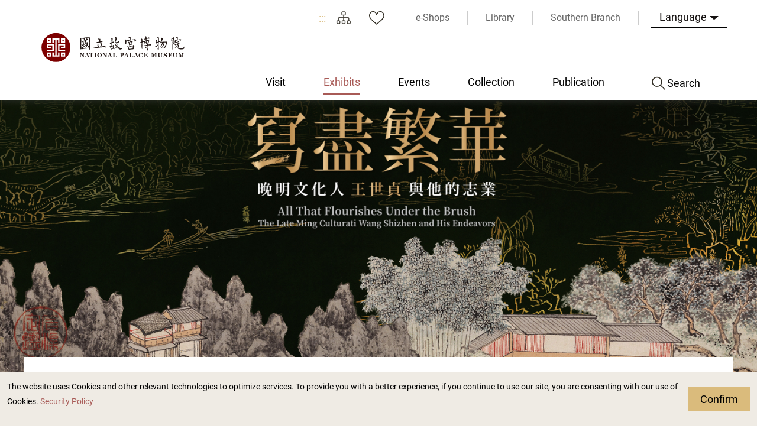

--- FILE ---
content_type: text/html; charset=utf-8
request_url: https://www.npm.edu.tw/Exhibition-Content.aspx?sno=04013066&l=2&q=&s_date=&e_date=&type=&cat=07,11,02,12,08
body_size: 80138
content:


<!DOCTYPE html>

<html id="ctl00_html" lang="en">
<head><meta http-equiv="Content-Type" content="text/html; charset=utf-8" /><meta name="viewport" content="width=device-width, initial-scale=1, maximum-scale=1" /><meta http-equiv="X-UA-Compatible" content="ie=edge" /><meta name="format-detection" content="telephone=no" /><title>
	National Palace Museum Exhibits > Past Exhibits > All That Flourishes Under the Brush: The Late Ming Culturati Wang Shizhen and His Endeavors
</title><link rel="apple-touch-icon" sizes="57x57" href="./images/favicon/apple-icon-57x57.png" /><link rel="apple-touch-icon" sizes="60x60" href="./images/favicon/apple-icon-60x60.png" /><link rel="apple-touch-icon" sizes="72x72" href="./images/favicon/apple-icon-72x72.png" /><link rel="apple-touch-icon" sizes="76x76" href="./images/favicon/apple-icon-76x76.png" /><link rel="apple-touch-icon" sizes="114x114" href="./images/favicon/apple-icon-114x114.png" /><link rel="apple-touch-icon" sizes="120x120" href="./images/favicon/apple-icon-120x120.png" /><link rel="apple-touch-icon" sizes="144x144" href="./images/favicon/apple-icon-144x144.png" /><link rel="apple-touch-icon" sizes="152x152" href="./images/favicon/apple-icon-152x152.png" /><link rel="apple-touch-icon" sizes="180x180" href="./images/favicon/apple-icon-180x180.png" /><link rel="icon" type="image/png" sizes="192x192" href="./images/favicon/android-icon-192x192.png" /><link rel="icon" type="image/png" sizes="32x32" href="./images/favicon/favicon-32x32.png" /><link rel="icon" type="image/png" sizes="96x96" href="./images/favicon/favicon-96x96.png" /><link rel="icon" type="image/png" sizes="16x16" href="./images/favicon/favicon-16x16.png" /><link rel="manifest" href="./images/favicon/manifest.json" /><link rel="preconnect" href="https://fonts.gstatic.com" />
    <!-- 字體 -->
    


    <meta name="msapplication-TileImage" content="./images/favicon/ms-icon-144x144.png" /><meta name="theme-color" content="#ffffff" />

    <!-- Open Graph data -->
    <meta name='description' content='Wang Shizhen (1526-1590), an important historian and litterateur of the Ming dynasty, has many works to his name. Also a devoted member of the arts, he took part in almost all of the major cultural realms of his day. Of particular note was the fact that he astutely observed the flourishing of society in the sixteenth century during the later part of the Ming dynasty. This special exhibition examines the fascinating life of Wang Shizhen and his endeavors, offering a glimpse at the cultural efflorescence of the late Ming that bore witness to exceptional creativity and diverse competition in cultural life at the time. And through the eyes and under the brush of Wang Shizhen as a historian, it offers a unique perspective on the cultural underpinnings of this flourishing age.Wang Shizhen enjoyed success from an early age, becoming a Presented Scholar (&ldquo;jinshi&rdquo;) at the age of 22 and rising through officialdom until tragedy struck the family when he was 34. At that time, his father Wang Shu (1507-1560) was a prominent official who became ensnared in court factionalism, imprisoned, and then executed. Wang Shizhen thereupon retreated from political circles and spent much of his remaining years in and around his hometown devoted to writing, traveling, friendly gatherings, and appreciating art. With a large collection, he delved into a wide range of arts and cultural connoisseurship, from garden design, painting and calligraphy, rare books, porcelains, and works of tapestry and embroidery to various curios.Wang Shizhen, who came to dominate literary and cultural circles for twenty years, especially admired Jin and Tang dynasty calligraphy, Song dynasty painting, and Song porcelain, and he advocated visual culture as a testimony to history. He proposed the notion of &ldquo;Five Transformations in Painting History,&rdquo; in which he clearly identified changes in the period style of Chinese painting. As for the arts and crafts of his day, Wang also had many opinions. He particularly promoted the &ldquo;Three Masters of Wu&rdquo; in calligraphy, was able to discern the phenomenon of fake tapestries, and criticized the popularity of Ming official porcelains as a mistake. His views and observations all derived from a keen eye and a willingness to go against popular trends.In the regional competition of his time, Wang Shizhen was the leader of cultural elites in Suzhou, which was engaged in a fascinating tug of war with more recent upstarts such as Huizhou and Songjiang. With his great literary talent and penetrating historical critique, Wang became admired by many and an acknowledged authority and arbiter of taste in cultural matters. With his designing of gardens, promoting religious beliefs, discovering the painting of actual landscapes, and advocating new-fashioned visual travel diaries, he took the lead in several new cultural movements as well.Wang Shizhen, feeling that &ldquo;all between heaven and earth is nothing but history,&rdquo; focused on collecting and collating historical materials, his critical and copious writings forming a foundation for the later compilation of History of the Ming (Ming shi). In addition, his brush as a historian recorded the prospering world around him and, at the same time, avenged the wrongs against his father. Through his comprehensive observations and exhaustive evaluations of developments in various art forms, he was able to document the great cultural achievements of the Ming dynasty for posterity. And through his unique vision as a historian, he further analyzed the historical and cultural undercurrents of this flourishing era in Chinese history.In recent years, academic research on Wang Shizhen has become increasingly common. It also just so happens that the collection of the National Palace Museum can amply illustrate the man and his endeavors to illustrate, through his natural talent and cultural advantage as well as a macroscopic view as a historian, the numerous opinions he left behind that influenced later generations. As an active leader in many art and cultural activities, Wang Shizhen was thus able to mold and shape the cultural layout of his day.Publication: All That Flourishes Under the Brush: The Late Ming Culturati Wang Shizhen and His Endeavors'>
<meta property='og:title' content='All That Flourishes Under the Brush: The Late Ming Culturati Wang Shizhen and His Endeavors'>
<meta property='og:url' content='https://www.npm.edu.tw/Exhibition-Content.aspx?sno=04013066&l=2&q=&s_date=&e_date=&type=&cat=07,11,02,12,08'>
<meta property='og:description' content='Wang Shizhen (1526-1590), an important historian and litterateur of the Ming dynasty, has many works to his name. Also a devoted member of the arts, he took part in almost all of the major cultural realms of his day. Of particular note was the fact that he astutely observed the flourishing of society in the sixteenth century during the later part of the Ming dynasty. This special exhibition examines the fascinating life of Wang Shizhen and his endeavors, offering a glimpse at the cultural efflorescence of the late Ming that bore witness to exceptional creativity and diverse competition in cultural life at the time. And through the eyes and under the brush of Wang Shizhen as a historian, it offers a unique perspective on the cultural underpinnings of this flourishing age.Wang Shizhen enjoyed success from an early age, becoming a Presented Scholar (&ldquo;jinshi&rdquo;) at the age of 22 and rising through officialdom until tragedy struck the family when he was 34. At that time, his father Wang Shu (1507-1560) was a prominent official who became ensnared in court factionalism, imprisoned, and then executed. Wang Shizhen thereupon retreated from political circles and spent much of his remaining years in and around his hometown devoted to writing, traveling, friendly gatherings, and appreciating art. With a large collection, he delved into a wide range of arts and cultural connoisseurship, from garden design, painting and calligraphy, rare books, porcelains, and works of tapestry and embroidery to various curios.Wang Shizhen, who came to dominate literary and cultural circles for twenty years, especially admired Jin and Tang dynasty calligraphy, Song dynasty painting, and Song porcelain, and he advocated visual culture as a testimony to history. He proposed the notion of &ldquo;Five Transformations in Painting History,&rdquo; in which he clearly identified changes in the period style of Chinese painting. As for the arts and crafts of his day, Wang also had many opinions. He particularly promoted the &ldquo;Three Masters of Wu&rdquo; in calligraphy, was able to discern the phenomenon of fake tapestries, and criticized the popularity of Ming official porcelains as a mistake. His views and observations all derived from a keen eye and a willingness to go against popular trends.In the regional competition of his time, Wang Shizhen was the leader of cultural elites in Suzhou, which was engaged in a fascinating tug of war with more recent upstarts such as Huizhou and Songjiang. With his great literary talent and penetrating historical critique, Wang became admired by many and an acknowledged authority and arbiter of taste in cultural matters. With his designing of gardens, promoting religious beliefs, discovering the painting of actual landscapes, and advocating new-fashioned visual travel diaries, he took the lead in several new cultural movements as well.Wang Shizhen, feeling that &ldquo;all between heaven and earth is nothing but history,&rdquo; focused on collecting and collating historical materials, his critical and copious writings forming a foundation for the later compilation of History of the Ming (Ming shi). In addition, his brush as a historian recorded the prospering world around him and, at the same time, avenged the wrongs against his father. Through his comprehensive observations and exhaustive evaluations of developments in various art forms, he was able to document the great cultural achievements of the Ming dynasty for posterity. And through his unique vision as a historian, he further analyzed the historical and cultural undercurrents of this flourishing era in Chinese history.In recent years, academic research on Wang Shizhen has become increasingly common. It also just so happens that the collection of the National Palace Museum can amply illustrate the man and his endeavors to illustrate, through his natural talent and cultural advantage as well as a macroscopic view as a historian, the numerous opinions he left behind that influenced later generations. As an active leader in many art and cultural activities, Wang Shizhen was thus able to mold and shape the cultural layout of his day.Publication: All That Flourishes Under the Brush: The Late Ming Culturati Wang Shizhen and His Endeavors'>
<meta property='og:image' content='https://www.npm.edu.tw/NewFileAtt.ashx?id=33054683&w=800&h=600'>

<meta name="DC.Title" content="All That Flourishes Under the Brush: The Late Ming Culturati Wang Shizhen and His Endeavors" />
<meta name="DC.Creator" content="National Palace Museum" />
<meta name="DC.Subject" content="content" />
<meta name="DC.Description" content="Wang Shizhen (1526-1590), an important historian and litterateur of the Ming dynasty, has many works to his name. Also a devoted member of the arts, he took part in almost all of the major cultural realms of his day. Of particular note was the fact that he astutely observed the flourishing of society in the sixteenth century during the later part of the Ming dynasty. This special exhibition examines the fascinating life of Wang Shizhen and his endeavors, offering a glimpse at the cultural efflorescence of the late Ming that bore witness to exceptional creativity and diverse competition in cultural life at the time. And through the eyes and under the brush of Wang Shizhen as a historian, it offers a unique perspective on the cultural underpinnings of this flourishing age.Wang Shizhen enjoyed success from an early age, becoming a Presented Scholar (&ldquo;jinshi&rdquo;) at the age of 22 and rising through officialdom until tragedy struck the family when he was 34. At that time, his father Wang Shu (1507-1560) was a prominent official who became ensnared in court factionalism, imprisoned, and then executed. Wang Shizhen thereupon retreated from political circles and spent much of his remaining years in and around his hometown devoted to writing, traveling, friendly gatherings, and appreciating art. With a large collection, he delved into a wide range of arts and cultural connoisseurship, from garden design, painting and calligraphy, rare books, porcelains, and works of tapestry and embroidery to various curios.Wang Shizhen, who came to dominate literary and cultural circles for twenty years, especially admired Jin and Tang dynasty calligraphy, Song dynasty painting, and Song porcelain, and he advocated visual culture as a testimony to history. He proposed the notion of &ldquo;Five Transformations in Painting History,&rdquo; in which he clearly identified changes in the period style of Chinese painting. As for the arts and crafts of his day, Wang also had many opinions. He particularly promoted the &ldquo;Three Masters of Wu&rdquo; in calligraphy, was able to discern the phenomenon of fake tapestries, and criticized the popularity of Ming official porcelains as a mistake. His views and observations all derived from a keen eye and a willingness to go against popular trends.In the regional competition of his time, Wang Shizhen was the leader of cultural elites in Suzhou, which was engaged in a fascinating tug of war with more recent upstarts such as Huizhou and Songjiang. With his great literary talent and penetrating historical critique, Wang became admired by many and an acknowledged authority and arbiter of taste in cultural matters. With his designing of gardens, promoting religious beliefs, discovering the painting of actual landscapes, and advocating new-fashioned visual travel diaries, he took the lead in several new cultural movements as well.Wang Shizhen, feeling that &ldquo;all between heaven and earth is nothing but history,&rdquo; focused on collecting and collating historical materials, his critical and copious writings forming a foundation for the later compilation of History of the Ming (Ming shi). In addition, his brush as a historian recorded the prospering world around him and, at the same time, avenged the wrongs against his father. Through his comprehensive observations and exhaustive evaluations of developments in various art forms, he was able to document the great cultural achievements of the Ming dynasty for posterity. And through his unique vision as a historian, he further analyzed the historical and cultural undercurrents of this flourishing era in Chinese history.In recent years, academic research on Wang Shizhen has become increasingly common. It also just so happens that the collection of the National Palace Museum can amply illustrate the man and his endeavors to illustrate, through his natural talent and cultural advantage as well as a macroscopic view as a historian, the numerous opinions he left behind that influenced later generations. As an active leader in many art and cultural activities, Wang Shizhen was thus able to mold and shape the cultural layout of his day.Publication: All That Flourishes Under the Brush: The Late Ming Culturati Wang Shizhen and His Endeavors" />
<meta name="DC.Contributor" content="National Palace Museum" />
<meta name="DC.Type" content="National Palace Museum" />
<meta name="DC.Format" content="html" />
<meta name="DC.Source" content="National Palace Museum" />
<meta name="DC.Language" content="English" />
<meta name="DC.coverage.t.max" content="2050-12-31 00:00" />
<meta name="DC.coverage.t.min" content="2022-08-10 11:18" />
<meta name="DC.Publisher" content="National Palace Museum" />
<meta name="DC.Date" content="2023/3/1 下午 04:58:26" />
<meta name="DC.Identifier" content="A60000000E" />
<meta name="DC.Rights" content="National Palace Museum" />
<meta name="Category.Theme" content="440" />
<meta name="Category.Cake" content="DB1" />
<meta name="Category.Service" content="954" />
<meta name="Keywords" content=", Exhibition Information, , " />
<link rel="stylesheet" href="common/css/tailwind.css" /><link rel='stylesheet' type='text/css' href='./common/css/en.css' /><link rel="stylesheet" href="common/css/vendor.css" />
<!-- Global Site Tag (gtag.js) - Google Analytics -->
<script async src="https://www.googletagmanager.com/gtag/js?id=UA-25830031-3"></script>
<script>
    window.dataLayer = window.dataLayer || [];
    function gtag() { dataLayer.push(arguments); }
    gtag('js', new Date());

    gtag('config', 'UA-25830031-3');
</script>

    <script type="text/javascript">
        var langNo = '2';
        var serviceUrl = "jsonService.ashx?l=" + langNo;
        var captchaPath = "";
        var openInNewWindow = 'Open with new window';
        var needLogin = 'You are not logged in. Please log in and try again.';
        var langName = 'en';
    </script>

    
    <meta name='robots' content='noindex,nofollow'/>
</head>
<body class="no-js">
    <script>
        ; (function () {
            document.querySelector('body').classList.remove('no-js');
        })();
    </script>

    <noscript>
        <div class="noscript-description">
            <p><p>Currently, your browser does not support JavaScript. For full functionality of this page, please enable JavaScript.</p></p>
            <p>
                Print
            </p>
        </div>
    </noscript>
    <form name="aspnetForm" method="post" action="./Exhibition-Content.aspx?sno=04013066&amp;l=2&amp;q=&amp;s_date=&amp;e_date=&amp;type=&amp;cat=07%2c11%2c02%2c12%2c08" id="aspnetForm">
<div>
<input type="hidden" name="__EVENTTARGET" id="__EVENTTARGET" value="" />
<input type="hidden" name="__EVENTARGUMENT" id="__EVENTARGUMENT" value="" />
<input type="hidden" name="__VIEWSTATE" id="__VIEWSTATE" value="ReZrjda7I3zjAvrr9D4P/1m9dWxV1HQjPYyrKxp/04K532D6wMWdV8t7r8GHDL9OujvnfiVaT2Qv2NzOx4KULQHsFb4oPTpxdJmpOYEYtJ4wndT0ZZwDdXdSFuaSe2gEBKWLv47cb18Gq2eWgX3B9Sx+ue3WX+O3I5nLIuuNUG0Plcw/oONT+5xutnjMBhdEXlDmVkujvZCLhyoUBbS+h1grlOhAMeJy4Pz+EsnQGo267LgiC54gjmPOWS9IHK3/tlVmim+aFsp8yYIxPX/6tCpJb87VDOuCt0c7bLVrgTZL1EeBXzAKVFmDQTtFLQwUIuLiE8i3f3HTX9La242b58ZtVr4LLOkb09NxboExVvo7ngH1Ma2Q7u/3Y1aMl/sUAU4b9gx/yHIjHz8I6PlgIDlcUJTWr+VJRwxj3NO7e+EVMKuqGaEcomoXTxFCVc3FUYuwLV/fy+lT4xXhq5kdTHW0PADssLyx8kfOMkJDrPR64vBcPYKU8Os+csrToFoWtV/chDagqwPjekmYLpYfEgQzft6XpEAYLKBJ+F65lovUsvM5GfB6+etcMCRw0/mcFbIUy6IPZRy9Pkvpqo8sBuVQ++8mHE4r4ggXLmh2QEhbF3x7f6amLsVRzEQ/ntOz0iuTPd5GEFA0wlQ9IsHpp+SzRVtycq4wa8DTNlEFl2x8gC/Rdz4Hr1R5s49zm7PDwFZTTyWkY1ziEItRVPt/TLHT6NakOo8SZn+j27RzoOAwakIqKHEyoz20LhKuAfgKoyQ04PrFTs59Pzws1be8/8lSn2OFFjQbidyDzKzwvLdtEm3OCH3W1thX1EfHDb3EaFeOawOknZKn9yhS3k/OuNk0JyGrVElkCKDR2qODeDySRgPMMaLkRv+1mj31/[base64]/RY9aYaaLcv/ZxOtioLpyA2z8mB9bHPqVyHT2ycLpEY0Kd/IO4N4Oj04XewTIFAwLh53nEUsOIAQCigxvNMtA4qkFQhuoOsKoKRJVs4FFfFE6ar98ZCttDawKIwWuVvdhhwA6AjxWds+ezcxIFYUBmJjBLLFUOLJDhDZaLJykvsYRNUM6HRwaANLTiAY6ydmsroZ0tKW6T/wv+JedorODbrxtheaRPdEgNhK1+kLUvowBb3jy7YfER5QQIqlo9oXZLJ2BMgLfmklh+FfAiTcwhtLnzjBGdpS/KPhXlNPmpwpH5QJ0yzn1duGOMWlGuGMPMOcbzPjkIdbBNfoeQiBaCeJ9EwfCLTMPwLQUx/sBS8NeZao2W2Wm8ed9P1tyggg7r4HVfG2bL04yd484EDoA3BDw5OCPOzLStS8Hfh4xARoGYiU8kMe4iDbetRqieow2hB0EBsPvuTdKMkt62Yw/HeZBgevf2VUEufjAO8jRUKTlebolDRtVeFL2y3VZRnqJzJuhtHz1CAE9rTpMCE15orTMumng1Z3Ycy5T2HO/VpAaeh7XXQvV8aGj4Ifpp39z4dw+lQwJ/yBcH3oRlWaAyAjzq6u18ZDtE1C9Y9/[base64]/[base64]/jRGvN5c50B9FD7D6H47j8f6Y6EnvqhxWQ3kgkwFfE6TVtFj5D/o/Mgq8FvKfnulyYtB44YYpMzbGk5BgaprDwiVVxxt70XevbK4/G83I9gBSMzk2wnk9GT/o5um2rox6XtLnx3SZnCdR5Lidra4UgaIZv+RdxJ8giWJRaJ8CIiH+MBUiN4TiMVBA/0qATwTPJuJUQuTCSp+ZA+SSlCvnPYOWnhUoF/T/aY/BwTpHiPgGUCSvSVkD9bUGx8uEBjIs5YYLScD7TM/V4f2r2SwA6QTkefwat5zTkgoYIGfdRXLm9PVggytHi5U0FamVLzrM4hzURg4Ye3TYIZ67c07+OtOYRtdqwFEUuuSgHeqHYkGjdF6cx/z9zn2tbqvCEHdxCqp5iTJth6cnhn79olxv9NIylSQZH+badKIleAXRcYO4w+O7hKKBVJvLzPpGnz2AVPl5+siCDGNY0O2JwLqb1J4hYD6pWadjSDHKKaRob7zZCu6ZeBuuEL7fDPMbyLAycUR/eAkcLq8dpzS+VIJY1H27Ljo4w7KQ9EwhOeoJwdejnhDMds1sb28nJi8iYmWwSblCXdYdALqYcohycWS1t/OwHLuwQaPPX1H02RZi+Ymw+wQmCXn0ZPkC7KQwmnOQaSSx6ZzW6XorRsYBStAs9uDa56YbEG3Hxf+0ANFmtSjnW/wdUGCKuzpSu7Jb6Zb1nnJi6slmGEJ0aAMIvZTjYlqHJu8qy6tBFHXTvYCAkIv+vcSJXR1bmZ0e7/j7fUFpQxsVFB7mjgoXa0o1G8bEX7DSc7B5OuCwtnXKCmZlxX/fFMmyt8YYiB60DBNb6xzfedPe5OLkTqC3hjLSCuZHw3yhQqLjUk5HWpND+rA5yJN3Eu3xd40TGiNOdBMptdy9UYbuR7usQh+5C5RGnRa8h4+DULn1gQLKQKYH3wvkLX1Xyn0/LsSIgwqIAvd/rE0f0cCnRypyU7637foqI30ftCWT1HVLQhKfnP0drz5d7/A1pSDjK6SMqZA0jG9cN5SD1iN4HSV8z6F5yp0BtpA6EkgnQSt56nGIc+W9SMySS8TS51bCvVzNLBl0+IJ6kD9kmR6ynVZJV3ZnpQA8wU26VbJF4rJHWY+C2EkB0K1qm0Pg2RJJGfRTLVkFH29wY6jrFV6NvC0t/9D1UyfxZsL0Iuy6679WxEiXMCYrk1kwsgW9mtxW2QILlXSHVMlQuYV2lLqomDUYodSP1RygQUcf35D8e33DqwxEFQq3zGMXpcDuPyGv2oxhn4lQdLWz835fbhl1rWG72C/[base64]/ft6XQfSYwebe5jT8QQhjaM4d1RaICvlZuWYE9LxdaenemYLgAMCHUNiyzj6W+uj98U9vl9/+HZcNiNGFU4oPdo9PW167rQZHOedOkUu6BOzgNOGtTC1T2aQAWR/Q2KZy4QOT2k2R+ioDwWCKmTOgLEdeL7ZpAMVFlor9SZNPpzYPZvApet/UykTU4gKwmz7DNcj1dgykpH8ZB53V89eZvxypPswThwd/uSd31+3kRnODxdwkqn9La2msoF+eyfVm1bL4NNP/Ab1wSfE/FvIY2o1V+qU0zZyRTtwmy1Jr+rzP2eumFE1T4jmr1AIlaJQymtsxVbBfUZIBIr3kW1ImlVNFNluxcChQWe/tvpFJzoHiH//JfqaAHv++0jbsAEy3QaTGGK6XQq2WLSsJE16M/x3906sT+n2e3UkLJSN5YilJP44ig+R5FJHxH4eyJgLySgwjTrlouFYWlE0BEa/FMQEcDPnzQmSKU/X45KF80DmcwIMwObSBaWd88WF1iHk926DBgEDeRX4oLpr2DUegovN83AordU2kTOhviYN3xXLyuL2uLYzvXpsHRX3lE6/PrdnjoUoZYx8YwLdzJ9VBqi40mhPWmxLeTdTv8313M31jj/xG0smWjuz/OQ/e82Og/HlKD6r0XJlZqqBgNmT99qDRxzGt1TeHjqK7aplZ3gWDFytdLKAw7aTvypHgBHTNkGk1HmBFC4gJwI/uckNKi5ZABIs8+uXnY/ifxs7eN2I/XOa86ezj+iHPkJ83qRQEmABKs3ynXXNXKdgx3f+Gbi3yg6f4sFvUm/z5HQ5yrD7QLHMYG/1TGbh/z+qS756hRf+NlVGrkuRCULfInjfl6h4vWvwYCwInF39lgWT3Z260k7sSnm51ge6439VIBaV4x16OOiGYNBNsD3M7c7P3S2UAPCfyFzJZxOYV4xQrElTpt4aHNE4No0vR5iNKY5ssS5AUphdb33oq03ajIqcPUvn7Wj5di7dPl/u7PZISX/8zqxkbgegROHHddaqnJV496+whnfBuMU+rV/ruRMKqc7OKc7c7hIwh0Sd5kqymjZqkQhwDKWDlp8vijTafbvuJwKIZcmdRz+JO7Aku38y/lHl42BjFCfYyUa5psmfrAfhNohfzoFE9nwxVoPpl12k/HAeRIKVv0VLvzN8SnShh+6OUCnhTdN//dAmjjGX+O/9F0UjNG8IZpKUO3CahIgaStAhME2D0/K6XpMkLhXL+JS1hMMDl3rkZxDODoTClVb68qDxTP+GlbtlaOagCsMMxq5ghbI6DEV8JjQQbfp/x3OUrXhpKiflK4EI3LI4vP8CUzoutxvcRn/VTEINqyiouYVzF0PNqXrrg2Jdrj3rXBlK25YATDd2QTd2O8E6qnDK8sStF7LuEn2loQtr+A8/[base64]/6kSRLb0I6t704kIXfxMx6x2jNCBWNk+L1pHDDzkAtm+wy3x8asFErrD3oSluN7Y9lZl47rNbPicswDjnK3HYTMmwHAoUWSrmhQgwGORDm6WP/[base64]/d9HdfDQkvbtUVX3JkK8JCw+iefWqtTsEE5ODCpB+fT3JlvrYE4nl9KVGHIhywrcMnv6McHIOdH/tQmU9RjyiCFVNCliXjDO4X2eYYR2Fvhc4qlEUO9IZTrVocqNSd0dKpfr0mjrWygHtDOTEAIDrY2KqF15ZdYnFQSynICMxMHnyuDiD8PTI5hDVxcJujC74zgj4/Ok+27ceIKWw6Xg2jGLv5tCEzz2Vx4LJRR/Pbge5tmo4jvDPvwiRVyemPaMsjRODOjAFRHeSqQYXueE91Ffw5i/2wAAqIZw+1wi5GvzU9x869oIKLN22Fx4vM0Q2/qVF7Lj4JuCv25hHM2VmI411uBNj2FAVODRNBX/V+vUbAw89cuX8l+ABmsH/bTV9km7JgblsaqNEMqY/T4aZyiSDusYUSaKR54eIOZ/[base64]/jQydukzu+EFPH5lbK64FVN8qpB5q0sgdrvkYQNTgBxoBavJSV0fWtQJ4ZTP3Z1zImeCFlXvmxcTOldHKkYYNQBl7ZRqZmzZc9vZBp6mQBFGGiOuG6ve67uE+g/WLU4+cczlgDzuqqbKinyUPVUcH4EBuH0NkOBQEGSanri8EycBCNGs64hWHyIoN/bRoOMNZHgkwSkornnLAOcnXo4NZ9kmfToL0vEOI5wrocnQE8EEGfaHMLWTCFwYI713pZBv4iRSHtAM06N6Grn7d4Zk41iVrUFs7nMI+6AJXYd5qqzZ3eO6qpEE2ILo5P/hbEZfNuZYw7j+OoQgpinLdLCma12+ka3bl8ntK/8fU4TkQDvRc6R65RyyjT/gIeFsZ61+6QHb7eYWdfqlPupb9TH2tSsKDtL+eJW7jAj4E71JoZtcxPzx5E6MWq4FfLdHsiLwIm7rX9D7NQW6ax2oluSEP7QrgSGiKH1nKyel5S/4ECuknknaMAEMkyPyaPwmbUpZViCPqCRRbGg9V9zd7fSQDdDewWtX8o0XiiSVvRIHHxJ4ppfxRAbjO5b+MKytTHi9ZT5SlAyfHxQB4L21kkVVM8KD0tt1pI222J0HixzfYThIL4nHe/[base64]/gwLvnhAd2f4R8B8ccySiriaRp8TIgU0/plN6GWnRnlODAZ/Qj32fdajcp8r/zgXdkAor7cXOE+Ytuy7Rv8uHG11Q+XmGA0CQ74giFSQGTCrzCfD17kx1FBdx5LyPv+7iTOfM6ldCtkbSE2XXkfzkGuADBwqt5ebgwXHiybuZNaJ8X4sMff+pnlGyLK3BpqBORbY3YfkPKQ90WwKfXtm7Gq7nJVUwfmDtm95l+RHMqoqTMebtIz8vJ/G4vltY3URixzyxdGJRjzgU5It/8pB0kNQVdKuj7ut8BpsmEwDgjzBdiE7h3nIaxNTsMltTetBj3gein86/RhAKI1Qw2I6eSl/BAOkCFstT7wvJThA/M2m5M1NGIBjrf/jA5L7gx8E0kTrWzTR1+QwG2NJb3grHRT4lEfOW8TsluzTQ0rkBnN0ar7VPVhMsQE0p35Jnd211OiEi3N/L8xdEn0gWTGmF6REdyEM5syHkUh8eJ/A8jUxgu4XPEWhKPWsZG+YdO4J7XBFHIvKRGR/nz/14m4FIOv3NvBbrQgMNuS3N2k+JVF0lFM4y0ZMOHv+S4u7a9JvH8Tb215s37+PPAvTomfiuDPCs1sU6r/Cqv5Wh7ufn2Y4IZTjKxemzAjWKN6qsqcw8JBFdTmVNQ7SYfyKrFeTzdKKKbXkp9rvvkBf5aWJguxNJTAeEpZDoBCeLFH2qKZJD0nYLczyUIhMx4MwOW1HkVeBrEPqj4s7XMapr/gGe+aNxlo6CuGa59tB60v6x8PtcuXLgHKKNtY6eyqFXuxOXuOE2TxrOWDiU1F3ZlSOsDkdVntXRevl0/FrD6LJn0TyiMeKu+v5fprkaojddmW+udsEYhO1xC+U3/qIjJX1h68/vDYW06h2IAspZMf7VpPVnD24C1iq7qdhqcfqXryPWQsRJKPBUJRX6Z6mkX8gqWI+NKMJd10exdbIpNbsIcTgmkLFXR85+3f/aM4qxM403oK23DtR0LKUK+KqTyq6+tuZ3oY7tqnb8YpZbuu56q/kpaUq2VQvWvIdO2asR8DXFMrcxvLimLeJ66WK+73Q6wHWZvjeLc0aZoF7Ch9Ap8K+OeH6MFZDvYWJPmuGEKQtVys2k/wKJ4U5xBihtuGWr50DuGf3wmYvSI1/TlfEK8qvGE/bRd99jxq50zFSi3W3RdODPmAci6i4VGfKEhpcQGuGfzTr0A/DlGZsihF36qA8fv6elqw8zrPauaufj3/jBO1xLylbhdBbCZWM4xn9WsNb1aTIpTFCoXMLLvbunT0YvDKc3Hw3oE4ce0XF4bVZBCMSwtxV0nmRAtZo9qCMnjh53otRfwIe9Ng/xzFwQt/6HCM/rgSd4iwwGBA8MWAZs5/1fsZldnS8V2oaN0WeEYL86Grmi0hJv6hsbDWwcnop/Ti0tq6bxCdvQJA8ci6P5MZv8XNHfXsi3YJ/zTncO1aiXyX2tWt2nA7BJX/[base64]/S636DHzjtExsRGO4Ewdykofw/O57y+zbqjxzatwEWLbi9TNYpjvb4oo0no2wJ5exrfHXw/K23/xiykEalOKg+hXea9yxrMmHttCLoNcHouFWshuCUdQp8jCL4reShxeiX99eKobAOaU5T/Rr2EFQhj1yCePXMEPP1AvZtOCQuctHDkn+GaDsbQbT8wvXEGkpfZBcP3nidrb9RSlW4BPqRMJgmfy0Wp2ug3fu7z/KAXdpURdT8gdvI5bT5LNOLVIJdcP/kYIBlKC5CrnuroABjdRt09miKQdRMN1h72XUa2AFvqzPiTzVAtU5S1UeE5MsCLfo/n/qprs8yivfW5Q29JteZEkaQ73IMXqEfwgXy909sm9YRKauPJ+17OreZLDQP+2jepR4vtTKLwJUg/XNSwf9I5WNSb5cPQNcH2imSpf0gzcuB1/DDwxV99z/D9cMjtnTXksYR26gt6CjitUe4n36WMmS6RcgMR7QZ4ApB4V6iGA59S2v6MLl945kPH4W99uKY5Udas16nygbkVx+mKFcflN7vUWYsCTcs5JubO0ritm3dEbcrzC5dtWTBZCWP+GAbxkx7Uxo4Y7yydosGw61fcWUWzV8LEYLOwExvU8eVvAAtNqc5PrsvU/f7FGWbLi2J3yx3//Bzeq8sxQr1+Y3WunAsYBSYatz78dhXu7pLkcEykhNi7dCjpYb9ejit1PhzzWKRAkGZ5OqDs06q0G1lHeOo06J+n9qM0HfmtazXQErmQNT7QoW+GfzNLd3mQm0oIH6v2TsJvrp/KkqWfDWRPLta8dRooLYvSNSrByXPxPyGOjTD3sF2Ol66lJTKbAjqj7bPzxvMnS5SCBn6A/41c0/E9R0NYXAF/EnupBsBORP+Xfl00hu6Evdrx8HRnSbXVjCu+4qilxgFz2PjovAgr1IA7L/Nq09eZ63OifzTwQEUTEDJGiOd58aaVSigPCIB2TQATgQqobqMp30Z1OKDwa4LyON7gzd38Dz2JJTnfWDGRy2eYNppC26kFmoM+t3V4R+VYuVh0gUWI6D4wLcgDE1CmqIoXHUGYMfabJ34TCkgLyASqsicZguf20MTn6IC8QYQeS2VLFlulMU9RkFVl681T4e6ChZ78+/2L7Gm9x5HgBQvoNZ53sonF3R1ULUHA6DoOlP2gaHfFudITL5KkT/oyZ3fSTL2X/i+lmO8VESqGgHA7C2xl7AM0XzsVi2PZSfUpWwDHDfqrNZ/xH52yF4Ay+QuI4uPMIbHq56Ds1uumQJKh6i+mMP0xttpeUgcNzA8JQDUesa59w6hbKJn1qLsVV/pxlyB+hIRo1VmaMM5maLGRW7k2ABuA6anGh9K3FxLoIV/cohpWDAh2RsDpbIx26TJ+SxnLLp/w3xtwhKvi56HztU1mlsgKZdWnrv6CxpKjMAXOn3bijU/RQTMYCJ5IVVYNMyni162GQcUxApL+IM1q04bQg1whE5hYkemprJry45PalVytN+0lNjHZpz6SDL3Hi/RTvrQpsgqpTw7SA/cNm9IWQPidaRNBn6KcG4WJUQofa6mkl6WNS/oG93FmT8AVCIDxyEC4uE/Vhp5Va4J3TiPQi3HAT8gqqciFrXaSvHR3NnIEhUi/1OquiOebY71OrEOMZFrjCfMgRcTGCyHZijnhXv7rLpr4YDuIZssJ17sfGxUTGnjTqu5uiko2O4otzeO8LjlLeBHpG5p3JyYmEBkQEpMBHG8JV10tzAGj4cyBIZ3y/qtnoMD8Y6F5KGj6HDm5eZjCkEeDlpwzU9O+WCtj5xRKgPCbmNm6X0E9zaad/dRfQiXssXK+x2e+NGxyUi1dmpqP/qzjbvRx/vhe1J4WpmhBP18FEzHjOAiS22Hyptoz4j4VsqwgcsDeLO4ohsGbXvRGxTd6o5Ns6z2+B4p1vSlC83LqElDsU5ud0NAt8I/Jr6XRsf9eYtdMrYRS0BHrecArbj+PRf4wfOokpPhtw92vJhs0vAWil25ja8GN9osYxHsxPJ/VallmVzV4iKo3GUYG4o4UxWVg6OARw0874pId5XZQa7pGmoa66+OXUWnQUfQslclpXgcBshuYjNu/BR84yiLpgX8YSuNSvCWbkIu/vJvFDkluhCgDtE79QEkTDj7u0RCC2+p8kxvy/knXdofzv6prPCBET33BkNTvdbd+r/oX0LtYYfNsUpCWh5++shQhFIwBJeQOs5OXo0MxEXLMgEEY94le9HLfzvBOTiwoJPyNCfuFupqk2CCqY98zciO7CYbCY+EuMdt0CILpKOC/fx2EjxoS127r738druf7XgRfgfjqkFDaRed8CM7yr/MkSzamFJ2mE1tCtsbPpHZglkNUPBNsoZXFkX3uwOir3JD+cM6UTRymAszFlTLuqmCqn4z19IidNrR5kbzTuV6znI4XNg2TdoReWqSN3Y7BDn8aLy47CdYu5TMeJI4LHt60/4f66G3U1Fbu+5VhpnAnX8E2Rs4ehcfvn7Cq2jng7mFiNmc2OH4Pq139vfGtxWE1wfu2eYSUoOpE/8fYdO+xuuZUbkyeQuwqh1LE93wm+9nVPbZgPVks427Uco2u2pdyD6dwlsiBIuQ16Nj5ln6ElWSQFiG1lZmZ4A9xlLul4glWFf12c+STKEX9+jMxwIshrObBh+KbYIq71jVenfYPi715Z9gIeWFUzI/fWz1OdBbPlmbH777GpxCNGRumyItkQmwjCIQqZmlvCBomTHr5Ugyz8GLRe4qleVc110inY1lI7RVsaDg+DaqtXrtIx6Zjl2KW1/Pjm9CfMESx+Pu3m2poNZV9qfqHCyqfcs8DfXlUtb1tdVBKcsf885/WHMh6BJ88YtVpJwrMWiXc/vezj9faeV0zEm3IP5ZSEXffAmB6P4AtzJb0dzHk2YzC8vEsj3XDM4wMNdEwQIWXywIvZMrxDkk/cyCSW9hhswWnK6s3H2Rpa8Vyfw7D73FhCE7WCdcllR3F73jiziPzEWVwbGsBQhW0xezKpVyY381pXsizcpz8atOi8B55CL0HtLm/az6lYBAazbfTnAm7o8G8IwsqurSuiS9ec3jGIh6sXfLTw5XTVeFqPcFnH74vO1LG6rLA57QQBRydsuskVVMx2iyVato9a2ufAgxOlMXJkbQfnI/BA1hvVxX9S7HlnndkRI3rUUPcMVvnKOBhDodVk843XzGxvJQLU9haNZsbnXDsw6ouHx+VcI9uKproXxhBYXj9Bd19NisueljSbyCj0LYW7zlq1gyia3SEmij1swFJXV/XPS1vAYUeoETFStCWtNGlVEOdDn/aGnT5NoFdbHXXCzxB7OmdVOCYeX+NyXznWxZNHKuIrIwrKSEytMsTQcJ0y99LkjkJuasWbqwSJ8+b9XF7IbhB03Rt67hrbeowYX0g6Gc9P9H8ExmLWJjkn1ULLvdmw0nzqYJLjE8NeBMv0Z1ceOQT/jEEoLVr7Ri8VB4vLUyDRi/NLt6mzLV2wwXn0hci+9rehJ6wkkEKXfW3E6dVTL2zXJIQeD4vC/62QrH5TLEYdDIKKDUl802MMTQilgZXi65jiogEBocnis+Sla1rjbMIEYW4+zURBVppnBgePs+nVPenHsxxjTkCCrN8BFaXz7HUS/vdbs5ZmkPp4ncrB3CdhOuQ3nnbl1q0B0Elso54z10z/mTeZIeX3pMMp+KpSM+bnmhbfWyeboc6/geU4KgB/r9WptYfqRezEDtqWpcoVgpdyTF7sy9EUP7d1tDUvfcfd/oYpgBv3JnieRVS1jS8scpNr8GivUX0mIl7B7sRlbTfLdOfrXmiY4tCNI/rNLub+4ZKaEz7Wbj0O27BUHX3HWRw81oNSF9zIPDlVi1rjzTVBIjB3umvx6p6V+YBPLq/zZjL/giVQAl9opGMPDo/go6aioe/UsxvlMqBiUk2Gorf1NfrQ/Qbr9iP28rif14+2KNFzSuA8GPITUvwmeEW/OMUfVu2TFKjj976+WBpLixwTnJ3OGd7EHeViYl+uERLqqT6okPtBuCcQYewJC/dALOtDWW4VbVwO8bnhgAgg2nnICMYDdje72xLBU3RwzZamgxgyx//UPheVyXaC3SpPVSJcPrNkAZypK97ioCryWaCBZO9VHUwfuCXgsTyz8yG+dwlvwM5dwNptZCdx1bL7i84BgpguNXo3AxQV8jxHnPDg2Lnk5CRbntcsYSvKH4kwdBw/hLhVGHOYmZVieqhLPCUEN3jiHfyASLvKQsC0RJAb1xtIeqKceafA3rMyg+zwUPQDkjikGz6cM3xGsCiIxB9BdCnSI0owDguzeOObIZlGd7O+xssrjllOOipmPIdVt3DM/D6vEAEhFq1S/ql0QUnJyjuiYXDq6MQ4GX7AuBFR0kftH58NQ22TGgo1eXEvvvbZmn/5vaZy+xGrc0KqnzwRApSprZGA7302v8zFRNqAr3Ldk7WSpyu24MthdZKd6714tFCYGIHlWe85bk9t9yfUhCX82cg6AFFLGge4jvKsBa1ryTo2wYoD5NUefG4Hs2L6gNjU8UQ3A5qll1dWU0v/LzrLhWIrrJ2Jk2rsnFjrK2//jCGnO7qUoEfD+nRXjaxbITgusQjTXBL8ge58bs1O1WKcPIpwDvhR6+tWBSTmkecuIPVsKFh4Ccd+3mggRn3saxdBXPZq1/GVuA1VtBnNhs53W7wFpca7mY7S4gYVIUS4Zoddf88quF+l4cK+9/gYE+i1NaWyXHEI5cJ2TIE3tCgn1/csWe5zVn62IDd8DnMi0JBjfIWtZZg9EdXm58K7oIF4qToktis+6mKFc+jEMICKfsEmxlWx6iBGYW5c8zh7DebLsDmsjZ/l8jPJme/QX2MWnnI0F/EAp+Nj9fd6XYLzx//NEL7NwVos6bxwBks0hi3dTgG1skCidYRI3tMJXIdKL7tO6xc0jxpEvGgXukXcINey6AzD1vxnkLGwNjHEq5RRqvqxWBkpgjFd2eN7mjnGc2ln/kNLVWthPi8Ycpnz7HusHLpErgFuvUfGkHBMmcqvZ7VEdl5+ZX+t3w1NTOWwrwpcgX95ywBOJ/OtgcUBeIzN3Jz15jcxjkGerGxfomwgIsCtzaMq6dZQ5pjQiC/a3/Yj2qScc7hTGziwG5M+5ylUAWjv4gTmIoAiati+vBMlHGicXwt84EDt/7u4heBMumbqbRb0YKm5DvUcW/HFaz9LF+vRn7GsG+J8yJfMkuQBI5r9lev8TyET489IiVh1Zui0zkJ5vVu18bKheXnuqv7rcedkshw+em5HC3E7bVzMfeqohkYGyZs0lCQV/8ap8rsI9Pfx9+te8yAgZqpYJodHcTp9f57IGlAE7w+CJWqib+g9htm9R1xMzimEDFryALcPfo65VjcnF6q4GQzNPQ3IPY3hT8oAY16ZsFHS5HSE/uhNS7Go8Wps1Drn6nIFzm83XRvJnY3d/a0n4PadcL3VK4JY1IxT+iFMFvyCMrElysgtmP8lbxOISxx+v0N2pJ/GOV/KVTJ0VLNwGm5XxVvCAS7R413OrdCYe+A6g/ksX+yJzWGn5vZWfB+rMCg3mD2/MkXKn8oinGQRCTbUtrSbwKWghs63ffnJZ1BRgR3lOSYEFQbN2ztokp/Z/sz0A4viLJowsvwljYpj/T5fvuSLjjFySrIBqkcMelDeEFVKz/wnBiMJPkYfJRNMJkx5OaeuU1g46tZ7zjajqJhoUVlY2NvpF5X+5ReCj0KIVF9Ai/fdhDjmvQd6P/eHcFfESxmQGMnEt2C1QQKRVORiqh74dbtc1ZVbQOn4BWmMHH8XZXHCZEpURpQ0CCQ/MvFG/ddxtWgrvrKyv9nZQHaLCFdT1VOq9BR9p7nZoDPsOICcA7wNFe30dZGkLjr6csIHcGeY5J7cBQ27dCfRT+7DYTQ7qam+a+BHXdQxSAMI2uvDd8FZ3xDws0jGac2djsjFGyFjdq/cLxfNcERirpAGoepjZ7V4iNtUe6XcOOuLb0u3wkBK5FDHRXYgHEIVhGpRYPpj09R6ndLpYDhqIiY7WWCr24KErwQn8srXAKPcNKPjd5U+nTOc3KzOaAE/Vfr1URk3+z0WlOuBgqpJxNGmnSp/92p/jW+nA3Qi/86J1AjhUdL9uZmLgN0DKVxyNCxt/zgYH3D/jaFB7AmIqmD1K4kQUq3Xt55jqYCtzv3SONE5c4gb9cUudk+ZtA4I8wSJVyPbEkPv5tVkFfMpFpGLSCG/GefHCp/DKdNoVBxe0m154xYie9gmSooLusyiWYd8nBOYYhyzlwB6+CiFQkMK7eawcPrVgLECD7e2qPzjOrCFgbm4ZokGp85ktdQzyAschfXJsW8TUja/3erC/ozY4K1UFiAETVrtdtk46d/vtmmo7mipkWxdQfUUn8TiofE+S718wNy/[base64]/LxN9+r41x2ubDK8Fcc9+T/tm38fhZ1J9NPZ4Ww7ZIcPyrAQxChaslzp3c8HoP1LBKiSQ/Z/cPZYSCtt63jGM8w9AwM1/Rk9sSmThwO212bVdmPlBQl8p/W261HpOfW3lllp/5e96qtJ2B3eUazpLHajk3K+ZpG6CKTBQ6icUUlyuUVsKlIQNGZKd3PpVeEgTZCGLfblDcKSHBv6AfGc8egXCWtlK/ipQH4xh086z05LPR7y1s8YppGghsltXbv40ll9JZrHWITYUcpdtGO5GpMITFBj2bFJw5X9eMloQG+rhs5Uk15dfAAFs6QZlTAXLHT0sJ1Q0hA/[base64]/2vO6TxxvYwqRAJjD6PEyAH5APAmyMCBCdJ85Sp8ldsA3yN/sTKF3jWcIhWsSEctXlbdjFIBJ0PXNXeuWYhNktP+s54pL7gbrm4nh4Gv/AK+GEmlKap1PAGsMfjLQX7nYx+Gj3EJe2ZieEZgSPa//[base64]/PcXVDji8lA1SX6ONYBIju/+UD/dR/ejPF5WziaEY602V57Dfd4GsQnTs5O6KasJDt8nEdU4BS1Ot1T4jmilVE3GrtrmlrjmS45uVShKnDQ05lrW5Xm75i/x3xcesx2viUdzrZ6SZ4flU6DwCGv1zSFTB03X80XP4kBF2K9znG6QMx+s8XSU6LjbP5ZTkEdTGThuo3V+yVWOzrDdw6Ch+rCK6nImTCrjjSdNx1X1dQHuOPTozAIWYpFOFpxAqrmvjkSiXKwU60Z01dRCnHJFS/bCp7r2omqTNr07nkX61dB9RqudYc9MvEYa0LINFp99Hvu5IGFqmEZl7xoX6ExZp+e5e14m2bvduqokQdFR1slBCmPlxKat6ey0Z0N5aIEtR7rHjgJsLmLr2D1TgjRMidbB6ukrjwKTvhGU9Umd2uMWh5z68MWwERXp8PoVIsDFuTN/snpjvOWq3iRENPaSCpovBman7IZP54QmYqL7YJeEy71vx0/GoSLCnDttrNN2gHYhSzaDEv7Tm3SWkU+OjxivoqmDIOhRupG0tALVcNKcY5WezuU/6/jzfWQDAcjx63t2DPJY/oY9WxmTzXP+uPd0808D0QgOKH+vDgBgv9T3jStbpfTNP/KkUzMYzwu8h7RcI8Y9748qe0/[base64]/YO1OqXEJERLljlKwHkNQY4Be6ofdAs5Ad/93LaR/iRMnrjovpFsjqqUYmg/[base64]/CizohsKvZOkBh4IgaQRrBy/nTUz9o2EjrHsaxh7sPew5a+UiAnu5hCM11SRkMUdpCvZ3n5bh4OvyHZhpdGhVjpCz+JDs3dmNvGhF5FD6CW/UVviitA7AAk8ICSAENAzN7cvWjgaz15uc4u546koaGZsiHN7KbnAv5Ib01Y8QIpZJr0xVTuwrCOZTfx5FeyhWNnJMqw1J6eFunotG/vjgvn48/+otYmIOGbHW02MHmHXq2MSXBNL/0BcH5WWr3b1lUoTXVTbm4YHunVRohRuxQ4y7qMmrwipPv8hPTj/8uYT77pZmvz9EoJri11UFqpqDCausC/vi8gw69ZDEOpM8Z5K2vz4H5brp5XKhQAHbHUanTFXTKY+MhMNSV+qhMrLPyClch0j0pYByqcpo3OI/yGwySCQGRVk1BsOAGXQ0ye4lNy76rD+Tw/bCt7H1Y4DgGUJWkPU1iw8/GfNWcBgT8XV7Eoj2BhLWmwAfrxR66lkJebT0bNTUmRua1kjGWAdNop0MKaPab+h2Pg/zgrbAHUojoAETz8t7Gc4wxTMiFkEeWvG7xb1PuES9TG5nivyYXXDjxF2rZO+Chn8qMCGnInB8V4UMq/xtycsUAR1YK5kqH5sHURvACFIOvwl8ZKVSc3Wdv/aLprPKhxVlHpxfFLgnICLuMX2X3QH5UUeAjgUWggVtvH2g2CdS6AP8YgN9qUFETxale3ruCNl3gyTLqim4PZN5yb7SEnajN/QJQ9BaZzSJc+l0CU78jlDxv9Nyj3hsjANv2TrADOUzOKLATvjmTiQlqUMMNW7s6Dj8xLnPk8VwcIY2j3zVnXAFGKGWUiwN3Qu14OuyDzeMdc9N3sr/hivQpiKNzpEw+ykP4M9EkY4/z7IillRyVJI6yG95LWHxxe8cfVHOTUnuWn5BgOKKsMpdhdxqV4t23HynDSA/JWd9gJWWuiqp4GeESUWsQnrfqBGi8JgqtADVbWJgLSN1KPJjZBGRQTshldjricBI9Y4Nfli0dbG0U8FKgs2a46GjiADC4ENNdMWMCH+sWBWyk+yu7NBa6olYUK9cA257LTlsu3GHDTISJpgpZu42JgsFdzkquGGWgZKV/WBkrxSlgL+yguNts10xzrwbMfh7QF2WzBtoFDCRjOcf/LhbPWQQi1sRhF5Dz15R7JDYtMnLILZJB9EwQRuq6StEezA0Xog9pYuASWeKcHG741CUtGfHOD8Fu5L+fEOQ4TTagR+SPw2L+a3LSybZtTFOB8y3tQzaRRUT5FpRRddsfMJ68+XkRF6dQRNbDjVAFcdck/m4q0DSGk2IBxhUznymVnGUp3g5L9kfw0EX1LrmzE/a/sBwsJF06V/OO8IuCyt2fSZMze4uN/PrlS8vGkEwrxgF2yJeaVCdue35piMcVK8tUEKR7WPaPKY1Xc8mUlv6LLB/VeZaPzsgfaxBvoyD1hYNdM5ho8xpoI1IubAzdExAIwrNtmEG8hNfBAcNw3x+VTQJEvUVLsD2vuRY4mWK7z7EFNcbNahtTmsWPOfFLlS+O/1TUG2k+KoUwOIblrOTAKQpBHuGLlfhbDH7Y3fcie5e++goSYoOkpQ8kmSlcQsBGGiLIMnYXzLVmdvyjPs9yKPcLA+6BZqT4FhgBWG9no7Uc4bOSmP5/jnMjCBybCDv7wxjWhd3mcdqbpPWgMbiXJtgY8v9OF3AHDpf7IF/I0ooWY0nIJ6pT84DmieBsXA72d8GZeR/v0Nd726XxK4kZZxTOdPBrSFuHObxtZSEohbLG5DprzYKFYsJ/GzkRk1kQfmcNTT3PnBCcXDAU5Cuh5LmCnlZRxEvvVb2D4JCveibt/RrYj9UtkanQYom5GrT3e3oXcX7K/joi5i1nPqkf/et+xTaabWvGDeNCxDtXNBBIEJ1VBOOxgUur1HoUHrXpUV+xZ1gngWCW0Hnan5aW+jcCbaRbmSXBk9Ul5rmwt09GAiJdOAa1HjepjbWiJj47/oRYWO3ccljWS6Ocrw4unpuI/eloh2bVyXzMFfmMqmdJEiqlMf1bJO9tTxDTVGuawsDPphCKu14piHNiHVE4UbYuxIKzq/cQ18aMGE3a7XeC/afs2A3j9lHVl3qgo7F6HLQgfUHT68IReqzaTG69vnjHhgMeKrFiLx5LLE9y57YjereV8DP/OMpFMJSzC9lNMxbdZNIguMDo+HYYMCZ7RHv3ROcoAM6ZUpyGXuoERgwXeNwmmSh9L3UCDLzXubsp37Q72c+dL+Xi3r0qzjMzQEcCL0CMzFkcN8uReKMXTzktomJhRo0pc8B8YkbwPpPLu0ZVjSNUkr7mK/S5SIJU5cQURcl2p7AXcQLJ33UAaBARmLddddMrAWzBLWOQfdjMGtJINA5YiKI9SahvGHmqXvUfC7MLRHOZRWMUliwrnZS8UGwkN4Heq/WdVnw1U7J49JsZarEthgUfjzsm4WhFYvNFtSpqEavF+bKVLix04Q1o6s7D+fOsPKRgPhAZJuM5QZKXOu68XizB+ivlhlmdPZkNWIKbTTmISUn4WMJwLUEoZY5WYxj1bcEpMDp/wHqIX547tuGmU7f/mRlgbm4CqZftgQFq6Klm1mhmxuzPTeOkB25e09Ny/oW6KbusiYWJYwhE6FogZk5K3vd21sPwZzo5Fcy9bmRwDI8ADfrLbdJnQ6FfQqJ7p+hg+Yu0qMG//[base64]/vqyb7IL5oJz44gVJL9X2xGfZiOpafqdapi6R77Z/TIu6e7pF2cioEhCJV55nrjOgxnDCN27ZTFqNH1j0rTjR8M3xKyigUc06aHTIyg5RUqJzBx1HJDezA8WcIy9us7qgbFypWpzGt+aW3AM/vwze67aHl4Bz2w/XwNFhGKs9Q+CuFzu92cZkQON7M0iH3rkWbmPRSz4zC3r4F3XCykfk4g3Tlhp7fU2nAbAlerLAFk0+uhN8RpDzhSTPG8qS2+vmhPYg/TcGZP/wdYpBl+t5mKSiT6p12R72keIexFyQQiHAJYbblJVb5N2dJISbZamznW6sjIWWXBVZ6EYK3IOqikJu+D66scmmYwmPZHKAs3nOmzbsvGpXOxERrJ4TCkQ9RwemOAzx1XxB9mXLd0jp/20WyYrsiOTzc35v7GXGzqiBL7SoY4viQY5IDzGXJEPDje+MYZSs/1fjoO1QsXoMfnVRZIUQz8oqUgv0LL7FRu5Ny/l+0mik0FoNl/9DydexL0d6oxFWKroXMF8GqOc5ZV21HfcPCQnZ/6jEdGG5Y9dIpRnV4Px3AAWwIgdD66y1+CaCsZ7eDIkGgle4nIMEyRY0t+PXOc3j/lQvleeLSKLzvQBApIzXA1PFu6lOyTCsGz/XqWJfkTBdYJEZxRJwtrwPDMZeoCM6arv394bw5RnN47RKep5oC590DCt5lxAP/MZXIAo8WJGXNYA5a/UsbCPzDy5o1XsWsXuvRHywCvcPPSRouJPF+SUVtR3DT6pjak3x1ZCFcznquZygIKEXPJJw3vMeDcqwNGdutTp0y25edriJXSixuHc9RtASZP0tA20wjqfXAO2cruXS6zxzli9Usfousm9brB7pj+J/[base64]/FBpIKj+y0yksJyZ1vJqBYTA3UiDozK/u7AteW6gSWUbokSYuDuB9PILKLYfb6HjOC5fq823hy9TDnz6Bb0H0eBbrlSliqKBad7onkulQniI5sahtIqCRXSBiXgSbhup9crYTVNUbtIhOC4+hrA8EQcvDpbeHQDIdR5xXmrfbIvxyiQ6Pgv8Xi4eycBVrRzQVHbUiBuO+d48aD4IfL9o1/C1FCNulslqT41Ai6ZQak4MqwsRMmPvBmlKciiXS9DRceQ1eP8V6WXppUXMrpOXhpVfIkIWgYOGuDFc+ikrHHK5P3v83NTCBZa3EUu0mA8qWtwk+03oDQxI9nyVS15oGrXe8PNxqcLLcoDqlUJ3G7IDul4y+imABad+xz/xJIaMfUWQT80inMQr6cc+1HDA20oSwdM1K+gvaucAbwxYPtzHrBQJRK3/Xq2T+yzFoYp2WOFZbyK+dHsg0Qz0HkQ7oYitFQbmlnVtEog3gN/zZYZsb5yefT5Ix3+qs0YbuVc34lznVo7Y2aor8ejw06jhlE2Vi9CvoSSNS53uMltGBw1nVzKOyC4uHlqG/Mu1qEoTG6UqNYtK6k2yZnHDvuDZxmsW0q6x2OKnXgSwGLqDiZegN7HmFOEHB1wKxlPRzzCsRitBg+m7nttv7cY95DItPtD8A1Fr+LIMkBvnshxC+jYhtfVSHEr2HFQJShl+q046IKlrtJQB1guZDkxsKLDy7Y2dgJSiFGVBIVU2gf/pfKIZ/7kfXHFLNKc+YrBS+5ifRld7En2DuK6WIHPkXMhYrdJ5aPM1v4M0k/WwpzqOFwA1MEhjZaPDBXlK21gfHqtpS2eJ/HZ2Mg+M+qlgk0akDuME18cI9tQXeu8sysAiKUWBfN9gL7Dd+y3cxBoelLroOa005Xa9PBdoJatZJiPp1w0rJ96wDzqx/czPG3V/z3QTAj2cAosRpbsKZ7ls/Lh4T0sRzahWiFWdixmvs1b0Cyb1cyTu6zGO5Sj8wFGkruvMgND36tAHGk3b0y5fQgGoepp186HbZ5jTMjSU70YAREistD9wJMzVQJbRbNzpM/CuhUG0RC/lCWxIzCmzuXSLLX3p+iVHeysU68PiedVwG35S/Bs5P6GJlNz4PkcccfCoKalr4oqDIS9evXzmaLng6wFi/RPKEp1CKQa5/i7yRddqIiu5bODC46fyEYfmkirD7LD3pRgdPbkk8xdV+3tM/29ULhIjmxP/cui1KOD7ybN9TrXRJ8qiGU7BSknHHOsKKXjumlkQkG6/3AVBLRefa2z2wTIX5mLLHoWzCFeronxxOVOFzMPujeCYVY2KzYf7DvA6y9kqZ9ElJLBU250QkeANrVPyfKVzHA/r1A2wUR9Y6NKdyy53hILRzpsqQ79Es1i8DZbR8I2szTt9kRQPu1xuFRJj6vUZmNkRoAL2oaThgXcQJxetfuCPO6pGMw/wqWVQxbPBf8x0VkylDhJovaH0XjTH3hfatgzBruckCV6tG8qUCbRGxrihH4PydxcENVjcRB/RfSeslNTJbNv3MruzFk5XUU9zdfuH/irSFCH7YG5jDq6dYOWqhsiglQ/dZ/V4HJysLW67qqQAMu5UYADIf4/rU+qEqSBAcEX7ETo7Au5u6yTSYRWe7EmD30CHQazzPq7AA01h3iiXKPxc7oJr+BxGp0gup2TLtSDeOfRftfPDYIQKSrCTGegmwgQ2HoccXQsmOZRXsI6uSYsaG+lYWOTz4Ua6OFXWpELXGLrr6/4schPa8MT+40uhMIvNH1DrIhet3/szdQN16LyOaT8yRnamZAdHgWDrFcV7N6jywNq6nQnbDaTTpeFzh0jRD/BoZ2+3kIys3FmgDsBdqac417E2cdnQbuzt8mbkJZ0JjtttaEnKXYjIIERzHC/nWhuVwATmeEXAL33TVhCdivbuAHzg6oGRFDY/bS3COjtULfe1fiivo3KvDz79dKVc8YxysYCyVR91TmBcX4qNNJZm8AdnTu5iYg/l71dDvLDjO4E7kmweRtWy/2bpE3SysKfAFqppkuB5Yky4Cm4tktuHLKQy9Tj84OAEksG7YMOGvpWCnQQOfMSZVtixG/UPUq2RGyvLuUA8hDoEgYb33LC7dAX3NRUeLWx8Xbo95pKN7hUyPwHP8B/mpSWwM9nUC11wmiouZGxlHeMFOHZLO9tNvObI4BEnItFJDT9eeHXLhDIa5f1fGRbt0p68VMvhgwElc3P+AVvthby518MjIAoGsLcpkD8CSnMiANYPG+lGP0sOPQFEk4R4BCw7OY/Fhr7blUBUPwqdmzUy5nCmVgHw+agQgz7Dw68ayj48RTCBPXB3kTpV5b0dgErfeJZfDRoN8x5eaXTWUfRSjXIB8tDwqP6eOQ1urmuQGjVPs4jAdX/0yXU3td+s2+dHb++1yjgxYzWIZPgYRDjU3cGV9R5TAXYiVCxgwKuD7lA3fKTIqd6lSlqdYcUnT15dIDf5U0H8UkK2er3yesw8IYbXLLcTheErKLZ2u7+93j+820R+kt4h2NPqS0GWmhVDqQ0nlfoEqsLxOMs29190a3RgZMe/3eMXkGmIDX5/JPOWpqGIPMQtsveWUNrbNpydOFC8ynVTmXC0XNER5ditbB1HyZMJXhU9o6WUNXkC1wdiaTNguTIMc4KpiEJ5XSKcZqMVk2GTYF0mKW0zMc7gd0TaAyghv2TpAPPP18gwvd8EeMmi/8ClwDCdJqHk7RPj2axTObDD0lvF/JC/3MzCxO83gZbssmM9pVCnyshfat9zj0JaRALu2/njAkkvq6eFyYcbW8N1rODAAPTq3a9d82OqoT80WrPp3pYmpBEbzpPYdNBixxqIwCEdgeMPq4ZPcaq074CFvoLV3MU5vP6gktdKa40elkP677INDIc2ds2wrwn5X/jdqlIpEjkXVbTqT5eckqsUZX5kWa4CAPxE1TIriezcO49OPDyPAQ3u4xE+ViLm5MswwD6K48oFmrWuNP5oQe57QSjOgdYYbSU2E4StLU2lITYCRRmrFNCMXr2dKUj4/gILau0+nBYyEP1jXEfJmsHzR1eJoLQtr5mxSuHd5Dum0lXy+CDH6CeHNjX7V2AGVOY2RuTjA4sQ3931+7xX5yD9kRTYTIczgw28KhZE5gZPZog1ZhC3H00k8wYkRA7s/IettukubyIgru/eq15BWmdQD0pbzGXjFkGiollDW7hFTcjWx1vu0E4qLvTV+XT9+n8YFOZ3wgg1Jg9wSqmTFAsOxBc/JR/rkQ5GQbxZl5fQsCfrPXLX7ZMRhy2kaxE7WfUc9F8cVfAbTWKIzbgxUqVj01r/yfMWxG0Gog1peHCTfNt4u/jMBY0/F/+kKPoaB5kR9YYvKAYvA7vYcPFKa0R2N+5Cer4fvOFiGcneb78do664XKCpYzfXZExb8LBG/[base64]/8nOAw8Iq0QT+3M1DzkgtuRxrn/yuIsv+p1lH+2V949/We8LjR4faHTOlcwAvD4yFGcEXL0KivanN9P5PUr7jKkhoIitH9mjQReAVGE2JZqmNtsGD+vd5d/JICNjmwn1vdFJvWq3gSNQg+NcznIZd2jEEeZkjlJlwik1/u2tbRFbD8RI2ACgq860VoWnkU5CCNdOzQ81hsIB0MuzMPr1PfRlmI6Q8TFtvWgf4+sulVQdI6h701NWj38p5cXDfAgVBpoP6RRFXoYJ+KHE5A4lHCJJM/Ero7H8EBN62bI1lgZ5aN8CHa9uFGTdlKYP0aevzEQdpR0af1HeB/WWloqXx9gyIgJDBB7N66iN/oMVbp3z9Gj3qpAkbTPh9326yBJbyseOhrIDRYgshu6uYo8W8Gegc+MK1UNl8OJX0bY0Y5E4TWbtw7L1astFJ//DyMxjGUmt1BJSBcAPRrp6xNBEMNsm9FHJ4nliSnzqDlNko9l5V3w8UirnJ/FVvmROVxQcvlpyj1gqITRel0UmXOiJzlhWRxmmTHD3JfwnSW8+C4FP+gvK0++y4ABxf+TRzkdSeNtZUe6jWgPZ4RZAh3dasaC8oqY47C3OtItTTS4YIDIy4Cxq1neuCo1QyfjIleAwV5xdLPl9Nf7HscAKXZnBjpVzfs5WYxYYVygQ0eUPt0wCNFXHt7bZn/EU3gI6WQHzvT31k7oXfPLrtR8K+aObEGnQcMUjRIf+PKwlUti3yN73Qcg8Of8zv+gfH/fF4UvTLJR56bgZ48OShSelUdjNkmJAaazBsjsH/VSUdcQqaOzQ5lK1SeoVZHB145LGa6YaErfGyqyGMa4n5d45iNr5Pa6gOyj9V1scpz9NmiuOPwwL/UFvao/f1X1gwqlzElkh1TuzViknTxM0ko5wvP7lRIiG142LC+vwnTT0bRejpjtIcF6sze5npiDr55tIwjg5Vk7bPxFIW/xjjnyYZAP6v3FqqE4PvcDUqMAPbFuIGbVvbAzTbK7Tt/H9HMKSxAOqNhB6WS5aXRqx1A/j1OkuPKMpu6A0zotLPFfCfwhAVNVe/iZ5/3foGMP9AkHfMMdD0LmWyEbFKE3XPkC9bbLmMtdidtKvh8flnG4bke2hQzjpAcTaMj92r4APy16BX8BQawyan3XcYwC+yf8nyNAT+7FCXszA2DhnWLiK5Sh1Xt0YNVfkrv1w90t98TY8C97t4zdiIcjuX2RDyeWhtBxBCjwqUiSn3LL5C3yAEm+e2X4Fk7NUXHB/a+VWNbxg4PpCKw+v3MLIy7TVIvw+5OSnUrDiRdwDnFwTG8rmI+8zSOs26NfYcjnkdH9YabjCNQwCuCwvh55oMy51O0Kx3gtb1nhfDm1rleFQ8GOSuLnzYDlMuNsOYLoUyES64VadhKyFAZ3C1EenCNcbquuAAjH3cPxyPmXjwNINB83bjAi+zDmbsj/2mGyzrJ3cfnyMyGRMPcbQ/M0zPRZUd1OoAxSyfW9tuuqtS6Ta8cww7bbvsxtduz1XmXotL6+Z/MYNYF9jLdXiptOQWX2V3fWrxmpPTSrZqLmxsHJPzu7IZeJQd/yaCyeGdTDUgMh63AhnrtyYwXI2Ok3mv052sNhTeLLOJzpPhDhX2FAdzY8HM5TYW31Nj2maqRIZUhaTkE9A6WRhOKl5/q1bdVqrxIHI5m3K34uX8Wp4j6skZNi1MDVh1WETaJCPmPUEXq5iyWmLqiUKGft4HnI93PADOwGNdaf/aNdh5qONTKXfEsh6/e5hrhN/bjVlqjUpNp4rw2/vabhKGRv0EFhcrVm3Ph7IXvBbAmrfjLUTZx+zq/xXpuu8xk4e2hzEEV3fD2hZXVcaQtTE+1+wyl3ltBSmEriYukfRAj5sgmvptNrh4oLKu4rT12z7VD3l/2r9DuO5yZ+rjjTvt022CUgSRZm4f6jqGksSmrYVZWELKCn1DUTy2K07gF+X62k9yem+IYJks5Mz91HhjgPsQ2B782HAytehJrCS43nynq+vD/tXYzwhet+z39nT/ygJiwm0HTkekXeoVqtq3vNZ58+KZqofl/oj1PNzu30vi3OSZA0zVESUde9CETj8goVNvonX/qIz1H2JV5bJuoEtdnSNf7vKCeQrJ+NpD3ZSzNv22MDNa5vW5q0kAGYa/Fk1HAIAFm1PSIr2i7Dr15N/54S9WJVlY0pokhoSwehOsJgpFtAbJtfAaxAlvO5M8M/IOdKCA1M0+Atbeoo+PwSDhI5yPWXC3pRP6wCYPzjLWivZcM1KenJKPrfDy0ozIWJ2VeK3eAe8muVHag+R346V7VBbXBaqiYSso6QEhiOzX4RD2wZ678wZlMj9J9AEIneV+YdPxwmbsVp/rz6AblOfUpXnRxsJS/jGPpDEq7Tcb3jnEAz4dWECx88oW0WaTgYHMybL/JqzBga3PLSReKn1rV0jCiSpJ8GLHuTPbLWyNgYSY498u0nl6R/q2YCAOV1FNlgDP8TMJp5uMMQfYC3oeRFO43Yu0K/8Xo6jJLaP5iJJRwdqtfpX0sTa6DbfhdjBAuS+Z/Nzxd6rQdOGoacIqbzcoF3x8xWLzMDq2HgKXNaKeUgEWZRKj1fjXnVqpIF/Goist72z7iP3OI3k7s9bSlMHiHFgRUCygxbQPDaHRIX1i5DbsuStVW4/6i9i9cm6U87MCAYewqM8y8hK676tzE3TSmhg4+uRVewkCfd/ozfNyw+pXw7XozI0e1BqoLNj79R3XdHlOhFyhZy5xggqmFTJ+OuDL/K/kpTuLK2UyZs3jG45FHmKciSzxyyvb3G05feOcnayARXWkrDT54K4VdnKooU67chQoI//LJaL4BRyqM+DIw6kxc5Hy7LrojBajZTnZbDDcMbocCqiA4xT0knKAEmkLti8DjdFRxPvjXprD7S01T/4SX+kZvZETGtdGhtO/W1qTrlNZE/IxKDFN82aPe+huxaji4k82I1/vlyd3rXCARP1iCpDwDeFZrOMs/5VnrnMvCw0GsgtkbDBi25dXNfERBmv/DEv4dun/QADrwFBkZ6arnBmq4auRBrp92nQtKqMb1UnpVB875wmJWX+lcTfSMOfm4fOXHCLN0LwLx0BxYSw1cITVvfx4WsbFP50K4pTI2AHI2oFYFuHp4b0zkZx2XXxIpHHYxjlE3l35rJXNehtHQcDDOXykrC5n9AuIBS4mKUqYl0UFbLsw2iP2yycw4/69zcmH9AGxzg5lbmGaF445FkQ0iJzWNMLZT4Ph6Upl13UIdST9MxhJzlbgbRLNqI3TPjeecD0J5v2wfCAKvHpxxavJFdfLJOcKAKCqBOEYfWSqktvtXPhWgrmEVCA+9MQCckYjkuMsrbNB5CjDTQ6nXEW0IWSYo+UrRIoghdJP9AvLjeOEXRQ+FbVmtmOL/JXdK/aS6V3Ay/IhX66CR/rn0YbNtFw2OWGHm30D0xJ1zgHHJthr62x0Ui4y69k3V1A4gC2cNyuKaOKTIkI+Zg8rV3s3xvGL81+Y21yBpvpPSGBE3Jy0XXPIDFLB/Fja1aDWnI4a3VsZMRvHv2jguJJ/VEJgxb/uN3VVxKdY9jxGU1CVO55cbjpSm25pXd1nZVahixm1F2011pX883es4ajyC+NYfpoCyC3gedkXmRsP2hw29T6Apu0H8ONYdcW2zu5B91ZZpapIoNrCw8RUELVf9bSbs8OcoCZM/OehRLPRPwk2JwYbhdaOXZ8Wim1syTHwoqdxaNz+MmH8q+jyLI43bY4fbHYZfvKXqxS+hOcN4RzMWGZSn/qNn5DVGdHLdBIFGijUyBLqGE76Bhzfm6MSTLYzMXkDTh7TkB9fsSVUGH+5G3Wytvo6wBtLVq+gp0DYtGHbCfCjiEzgZ4lnw1uLFgUsLHyjCSEww9n2Wc9RUTnTZhdowC3EOjQ57Z78Ty53BUVHKRg60hCLd0pYvdwQyQxTafTVrItyv+/MbiwTo3bjmP3678BUuUm4+N2cdBChUGoi2oS/Z/64Im28AHrkmHWStEMGoqLKRlpLk4eMl/PDAQk8eCk/UNTulGNMqjfpGhoVBgRu1jcOaveefqxDU5WFemXGM8AneC2oR9Q+59Er2F7nR9R+bJrDbrNy2cZs2OiyKzZ2p1GV7W0M3rjEBG90z5Tfzy1XLK1z3Gp0zNhgX0sBTBTsGhsEbYQnxy2AznPzXDOHdCJWW5mWCXWJewvSXzg7g4xTRiQ+TZMJ6SVRJm/0APcpJ+FfmGod8sh6SLXarXcZChthG0KZ0xff2c9E+jG1czgNiL/q6jOPr+xHrArzGOZPYtIwTWQopvPOD0PBwcJ/N1aR6EVeoluWpcrtMRzUgrSbxS4+wqcvzgNHdg4OP6G0mArGhx00yMVj9CpJl3TVOzQXgHPh84wOWf9YTkqeseZaPFwGfEcDv6BmT+AHD+3cBalHztXWxl5USYwh8TLAWiXyHDbIez3rqfd3ZbbkpZDK/jSB5TL6HezBSBq4QTre1RmQ9ig9UQaSG1sWJ+PrS0fGbfCPi/0xHAXSBp28DC7D7d8Qm0+IajlK1RwVWkGQGdjhLunwUezKBPT60hEdiudg0Sokf0OmGECgTByMSwcTr6VJdF7uiwF2+kwZarCG09bVjXIIn6x1DxL0TufVkxggLTZ5NgB8gEC6idqU/cH5fKoru7u+u5V7fYR+aRLwe2tCSGp8/NXGS3tr2DJQTyV+VIZVekXR6mdaYqgcFqH3L7Ya2GN0cLT3QTdQg3OMSDLGB8ZyEfwu9OKCtNY1zZNqsz1qCUEyTNBZMp4hYsyRcnJvNcO4tz637tx8QRdglsMHFjeH5kQhroHt5Rllcus/M5nHUFzbMOHjNPtnLOiZaO8K94estCyWrVvz+oZ/53Me6lfJTuCMknm+fkRSSoK0nCx6Zk5oZPo0V3ro6p2PSB92EY5TnmTUht+arI0L3lqSVoD2iD00o+fY2DCHduwK6Ei5IVa+cw6iVE6F0mSFM4O+KSV/pgj5D2nLNMMCo7I20q+sk4fF9OrRuLm+68h2kHXlfTK/EN7AjM5dTwfSeOpuZXk5FtFCnJ6mon7TO+kI41JxNXLh69AvQfyc/JRPB8wK3cNpxePvRcJFAXRgqM0lvzSH/5mqGDa6L5/hZiCy5QhdOiGT33BmQLmtdfou1gShAyZtme6oUfHA11ugqmu3/3/0hyxS1gJ4+0zJwOpHRkS8AYe262g0gfSgLEmUE/KrDAilgIGGmiNCSGwe/e010pdVuzgMa1hh/jG/7h/uwPk9CPEtxHLWDLnV1/g/VwM6Nsac+ocQg7MSnxmnOHV5y7IFjEbYr5TPpsshwSVeCEdLNm2VO1ZbuEPYimP5PREw/2W4fucxlJeuam9MK3GQh4BoM6/Q4uQYyO2udDG2+wdd3X6EhzVw+o1b4BXOnPZJWcdOhzwDM5wLrMq6sK+Oy87RfrTbqEWMS/PkxCE3P0u7HkkSl4C2H39ehC3uKiGKrK4g75fxGOVzNUc+Sp7kJisny5CfJQ6Y9JYz4InAYRH/VOGVcUDbsbiYfRsXHvaPA5FZ/gczIAdrBrtztSeqUiCJpzEfNRmMD7BFU9WfZF8KMMAUlLpGW1pwkQSFCbKsY5GlpTLjiqL2EN4t8LSld7tOV5zzduD2OBrD4XoS0TaOZbTkzU4PTc09CC5UAneO/rC2Y/ZRMqlce8Ag4VgNtPqIITG974a65LFcg483X/WpYCFm5TbB6CZvHzsXPEE+uH4T/[base64]/RaD0zfCOG5tVh9VOL6hU1pYn+TITcSzFsFR93Zyy0leaGAq+MlgENSjSHCSpFUrThMlHosj73UMtcM2xazjk96HLQHjFwNht3PjVp0qaZVlav2cnTZc86811lgIfuitVm8aZua551r0wA26MicmzXPpCHsA/JSXKlssie7/vqFPg03hRerkKjTbS2XSdXHFJSlbl8SU66xIKw4pXgXA33HJauYZag52y0yM+Hlcp0P0Ceyklix99rmTK+F4C3ArjOonKsKLukNjH23X7Q+W4J/aHpIJfH5P/A8YOPGTKM/2vbPj0+Oz28JtwsGHxW1q6mRN1zNctPdY0r4JcShxNy9/58DA7c2cYVIuY49pRhmQpoCQIFaE5LZrYnfvf+P/4ugSWrNK27sTnLunHoZ8Ehba9PmTfN17KJuWyRYKqEsttsNbjZ5sGyaXk4O+wqTdBuKnOTYu5f/frPUkGBKVO3G1cz3/NbgJdeqmeJnY8fyhQR6nRjYgDwTAHxp15sbPTIfC3WP/Wfy71E0aaNzNAap7G8VHlMGlAauTIc5zBH9g4n82Kek7eQ7q6ai+6Hn7/[base64]/50f9QOWZ7C4xkfKyXne3/bI3NU+XBkNR5c86UQrJ+0dfuXqh+3wCthl8r5oqy/VvT6yR6BniX37rXMw5bB+1EIck9qnRAmWrLqqduJgBLP5Zc1iaxwDAXk7lcwZbOS/m8XQCOR1X6GXKCdoDomxd6w2UncrakQEKjcUzc+gbT4IJMLmS6n8m0L9IcoqX0QR6kEMm6KX4Uj2O3mgapk8v5SUsfGtT7muLLQZ2weNToU6iEOqykrf3I4D/t8uNmwYcVDxcfn70HHDgFv1Mmhe4xRJ/DfWUdbaXUZ3zanYD+2XTaWse64Zh88vjeNdlVU4au+ONB05XZo/txGV5NhVkEBvTRvEpgwSCVSl0e3yqsiYJEU8/CBWmiY77axMA5ucV8+Q1pjN2RRyWEfUN2voiPAvDf0w5VJTHTxodm43zA+hWjuzbSnqda5M7mN5qyblHOEaqP1FFXKVYLh+aRYzofgVKElqQYBKuOSs06BY3VTWBuahzHtpzlFYU9J6IXOzT9nEEWGHWcWDI6ORFg5OlyuQ20ZL11eFshB/j4MhSgK9s6xrlDoIVeruYhrYhhtG54dojYwkuPElzNakzl7UDcTin6/yD81No72MDirMaxndcaPFm1gch59Rg+WD9kv9smJQFF37RtYbmjtNUaKjZ9fo+Q8XcVwf3dET+3o2hK0pNtNzpkjcmKx+EVvLFpLJyrouz6bLWmvB2ZQFFNIhMGrHisqCbsAFlgVKJW45y0nfaBVS61x3/GzlJgVzDre0xXMs0RmGPtEAS5WWDB4G4x5VDC3GlLkP0a90WV9vpEsvrjbC2/l6QpPVf078QZtvRkpcAn1KV+HI2r35SD1CFuraXny7I6GN8mXA5UYFMPfGE04TSOtfMGCZMek458lp//zfJUFfATpNmskuSw39kCTE5pyJvirX/yeYBxsPyTySXhZFTSNwNc6u74j2HwXglxahfV1ZDKTdykQ3rSZmGfUcDmGzxe6sf5edaXNSBf1xCgNoXIpJa+qq2Ps6MTvgwgNGrwAlc85ZPcPGAoXdXmep9GFGRmqwoWfzJCyY0D7kLc/YnKbQSDtahJoTiq/kNJGVU+v4PQUg5NR7jAM9UrJOMte+UtteQICP31cD/lH90jzMFzCYvrU8QVCDfonT1Hlo5552F15t8pzNUm4AsEjCSNNwbWBk3II5shiNNgJ4oRKa90sqfvVSBYqyn8l5ffM2RWAzHIK3WHXVQRt6ckzBANwqM8AfRamVjG5VosbRVXjGaGmhowGB3WxlbGL7GP401qymGcKaWiYqJvN2Zpet/tOJfSbVtTl0Cd962nN5hKM+2ex1l/i4YzMs8CbO0eaDyOBVoUUpQFgLFuMfyvmWf3RFl9/tLVj4bM7dsgOCVSNAvmdd4A5fJmF8VHCTx2kSkTri4kAVTB1RYFeD7LV3O8HKAlNFtFlCHCPKYbyaGMNpR7/[base64]/UeVBabF7dCVCfkhlcTj7j06XThEUBoLA9XUvDsVCqPSlVKYy/SNrI+5vw4qEP+wmwE8fpINBdtRfF1QLlqQ4ea1Qre1NMZpSkDV7n3Vp1nc5brhE+yRJZ+3hOF/Dv1abXd5Vmek++uSEOHZXujpoNMeBSDEY9/nLkT8dl6Ms+f9YhScJ120p0Ar7jCd+xLltW3AhP8fG3AfJmbcEn6pcrkQEYXuUaiqcUX64tN60v+BBcWDVsaXP4PyENawT4p+WdKlkOrVk37j2KFyqwFVWMuu8RLTv7arhUzaPF/R1svWvfbnOchA6Tysrl/j1E687PPMQD6uahlB1t1GPpAEEc4937amq1Ql7ircBSP95GNQ7EYTpOPBj9NAmPlrMwZK/LT6gSDfSFqmWunApxL5bqKzRoa+lOTCvcv2NxDdCM0vSjP8qPeUMMhbPkBOv5OGnLzZ3gOT/PLQj3HTq4xxbVH9073Ky8AocynxZB0fAWmIqM+gU6ZwLmTGY9Dmp2Z55kqQ8+HP8UHcxSk0j3UrCUTz8L1kdC9f5at7cHZLJeP25d44rznTYli8qmsw7PZgy1bJJ/P/4rn2aBA0BOIl8hsk2jaHv4gPqDRgh6U6lnz39dqgsRMNgN/wcfJAsXblgi9C2Jsv8Jw8semWs9wXI8/KQlk2WQfV0IGehy6eOexGrMwzPauLWEFVocIylN642IoHOnQ2Dy55nSVAlUb9Ni99LGG0FU3iPKKGsJ2igYI1B/nz/i5A6aZjXrtltVdOtMtnaEECTmpCA9laZt3KdkzrDIsFnGRJyyoZ3DZEslczCf+peApZZ3I4uqKA+D3ekjKnH/[base64]/MjnViM5+NkFcNYiSxdgO1DIrcPuNWDmngFh8P7CqVhkstr9HiRj0DAut0cFk8qXzivhFwcsYzPDOTQC8EwwoRzGNCy9AdL4D3k6vrLHOKkgwg6gWGy0U/gpsszIwOFnp193seBFAh2+YGmClS2tHPVZBCiFPF2Rz5PpLRwBlMjZO+PqRIXiuGdh781eD1tbQgL/CQEhwPDBojyxD+aJqDS++3X0hhhjGk9MVCQi/kAkkfbGw/Bu+xWd4si28pR9jsTO8XgDvtzt2NWQORDFVuQfi/6o1k63n0FZiqU1iHqpkG2S7EfCPc0IuB9Z8iIhxB4927PeOOPH2XMdz4gWGdr38rvqw05+UZgP8Bh5VSzFpU5s+zZp7/7qHQpnDFwlj1d+S8o5O18hWEL87qsm2v5X8PmhxP1biBlvNL2mMGfUE//eHZd3o1pDuVKjIgQIJLbPPtVLLwdT1oCMkqCN5Vm0iMvalr2ULO8wTz40sqQbGetzXwWIXPKCKbeYkUqCDrzBvB8ARxr+7fc061GpSJm7KAFTlOljd2ZsfLeOKen5sv/AO5Hj92grTe+ssIBNX1YTchVi2UqiNWQJRaKBO7gLEOAv/liGw9tRoylLPmpwYOxMxCAgrVqSeRTGwzVitQ18fWt5RZKWYYuZ1BK2gQpnYq34QQKga7EZ74cvNDZ7ibVWalsexeFlq6AuLoBTrlToC2brnfejAhDlwnQo1K96lj1JK0C9iI5svaJhL7ryoAqmM3C6dUfUFzTVgi3Kyi/[base64]/I/zA2Uwt6gJPYX4N+W/K37b6+DyxVM30Afj2p/HYacAFwBkJCyWehEIrzDLf9IdwcvLRUrrVejArHl4p8wUM4aDkP7f1mD8kwinBnCxd98jtq+q+kbNHVEnzaKRrXDz6pUTJlgc+lvm7B0WIzagCrHfUtTQALMKoAT/7xrUaQoK7lNEA9VC5dc3k6JTI6zOBC2KZ7agP/wdlAhJKfFIG5y885HPs7aD5jqo7YNVPgfdReCcLQezzGttL2a0Y649l9XvX8bs+n+cYfUtn6eHSoKSBV3fskd3Bz2XDFa2fqnLjo+lHlYpoAY26V7KpybxVDk5yuLmJXiLt9JAVNq3sFXdGKII4W/GsQEsi4XhoYGN3xtdqQHMyIYJWYCFl/3PcYXJR5b+a4tOi8ZNSICAmkIvLi9k8wseep8Kz0wAeC3bYu4TRGIbC8eDrT7Noemz3+iTL+iTHiq7SsTkP5o+C69waoTS+yKIfADkpzdKg4slNnQXGpyo9l4xexj4sU7PIe5DFABgx/H6oVl2dLwlgnC8xE7FZbsvfFEjm7Bzu260gYDifddM0xM2n9eKKLnuDLLXOycefTzDLsux7ZpY9V2xWiOKzwmDGdJ6Zssnm1G5Ihw5IW4UQgrkjim5aEsYAF5GTa7ii/pbo0Rrfk+zq8ABUU/AtSsj2sOrp9ltZRfpaKnNHzBV1bEcs0iJAhB/BDaaRdRsPd13T72IkWXeHayfijA62qDL/G4Y6DQ7PoX26rhPY9hq/s2zAokw2xEyLzcHitWTjyr55s8NnQ0AYD3X3laWLULJkkM1+xxO2UsB8Cr8GgiCvT3sNbo/UDI9+H3Y/[base64]/Y0dEqFyCei8Dszu2cJHfZMZ6eAjIAzyybbTLbvpELARwxX4z/d5OUu4ibooP+ggE50M0GkK7jPtEHQCIejh+ZR1SB17vlki+pbD0xHv3RsG3W9maNmNXU7LAViBZDssE3Y48g+3YX1lFCjB1ln/FklGbuS56YH52ys2EjP01R1aqk6iTo7dRc0ZY3BYFMTdxDURHo4+y4W8yYmY7QpefMAknccu7TYAHopi+zNYv+wbTrgSO+vKEsK5roNIcSWw28+2nYUGBv9S4I4T66dSgmymwgROKiUEt4ekDn/sP1K9IwFIrOlXVqkwS08gmGxqekSd+APSFuP3Ov8y1RRBR58/iCTApwK74n2S2H6thzAenr7i6azTyuwaJ6Ia7OJ52KuQy0N+vCayDmGvq4dvBsp7I8Ba6Z4EyHI72cK5gWO7XXlxaIAJuYjxSjjmMJPLnSO3CMXyjwebScuTNA26tJV45h3chjMooNvWALEP8L9nqdGpUWK6YRW1qChWKNwl5LdJuo1HU1qqh7n80j/YElSLF9RApelec4iCj9gf8RlEwU5WguAME+i6hwBUjrECEdaxzaK9PD4SUJOcTR6X0TxZMX2Xg1LhnBLyiAmyhyk4HOP5WfQXzQnNgdM0FNXYy+Y8Q7oXwr8OUtB1SRFlsXkMZ5p00at/D7cxL3ee3ryTvQZ+mOQKTmB+Fzd0Y09dcovj0sFl2jc3fd5jP9qSCazLu430b82AJFylvDp9E/PZXtK8JcxHziXj8Awgw/c4Ip+JQtVvd38VIN8bgUDmEYY/rCyER3owOLMfKlZoN9J5iL+KyEyRIpuOKNA/kebzR1Scj+ThhkQLT5M9FsxtQRasBHHftDRXvA5/xnGlgFz4k8F/j8dYNubC1V2hY8etiX7/cLNlPWGccZyvcWotiN3xuOTMfndig6+dblWR+OIT4EX2qZVmw/WbMbXtqNvuZDXSeT2YXN8xOl+AVX31I1tB2/p3wBj1OP9XCBpYxlIfBDITMDSZ7/Bq2e3Q6j7L9k32nzVS6C9n+lJVNWXkN1b2LjNgrajLW1K/ONY2Qd5tDmWTyh2qDkxBHn1gy+WEHYsiDQjWrzU3bzPOWkmB9Zu/Lhx4G2wJIx64X++yKSIXBuefkhJ8ak08CTn4Is9Sh7c/gi1x4J6Pl8KXjhtleL9O45T40bJ/YOWrekiYgO6QgIHzz5RZlMzrqY/P6cxxlGcAEtKPB63e/bXr412kDnL63LZcC2EdmrDLrnfqO4OQIQ4KGWAw3Yc6r1ImjtavNdjbjkQWSWgxZoyrAg7GUv+oKn764uglnuijJzFAHMJ8jcmEEpsUVcM3AzhpCaBrhYIpR2DDXLI9YK7UHlepL1w35Pjl/7qUFwmXBHO2c+HGbe2kzW48tCi32gn9fe7s+FyP1gusUJ0sxnVLAFcG0mEM40cpExkBVU+75RUUp064eVNszPxpOuhry2RPhs/R8fdkbj48j1zBH/ubHHSPQbO1GF/o8Er6X9dWJVPLbtCv65/u9gBl6npTG8XlqpRw4CicXKfqyVGBpCjL1pyXRRFaWbeVYYiS7xnKXmchi5nL7EDgK0DifUCg2ODnplTyrXlipUpS4tOAvcfU7iW3AfoiW6Ku1mao1BpTPWYgkSMw3/W4HlvLmE5OCwwrn1YNayJrW4fbh4YZz0zG1OArR2IGOKGl4LpAPb5jUU/IKKyQ4xUCSIUb4Zl/xEah2Bl5dJjaQkANKbtW5FPnQRwAVpvhW85/kNNoTONpkqANTdQZB1fwUFRSA11uYkoDe0wJycKUhBuVNlBdQCoPtP3Dn3Hv77/4nsxhTINxkkKDWLVvuBGWz4p83L9AA/H4GkymTeYmu4st2efHs2J0oWYyomxHKWFps/Svm/T9WQ5v0Te0EQYip6F2Qivt3yV0agIu/Gpw722rrFdBf7BGqCdR7GCi7j52H5Ysh12K5/rXael+998fHziJg+0VwB+WEbl3crnMZ1cl7qvSYDSzwFqP7O4HKHRmJtXaxMBtnjpjPJ1xWEapBXVFK4BsQMOA/dmPyXVsjXtPnnJx/Xn894OMWBIevbCDdftpV7gRUKEplzieYqZkjR++kbkMh4x1VhPOXgNiwtCRnjYMcnDvhxYQ+cJTQGmFTQPGQWC5CS03c9sZ5gdTyHhyesPKXvhv5ra0zt29luNZsZd1juEhW9pfekvBq7Zn6eVqhphf9gIVXc5iaQcal4pXPydBwurPH6vNyHZE681aj/JSSZxk9yf3+AGUJNwfQV/2rVHYEZgKiiD6mu8si310dzCsBOV+mvyr7NsjVRjSuAiLvgz31mXm8C9Zfb7sIhUu+j9V/fHn/orCPKmPfw5Al7MG611KOTSmzkGDSZc5QZAft0FxA+hve8ry1iAZGegtYwBo38o0vH4vkxYMv1Dt5vpXrtlBmY/wwQfp1MbgpuI/[base64]/ZQcYsHiuL88AkN/fzuQ/fMKJwiWA7ZhlgsgDs9jUIaGVaA1gl/vT34vbWrR/gEKx9c2yYXY3th+DxOp8bCmjnZFIkUWrbm4Ek8BW00iD0ebOS/hiNdxY/wwOl0EbgK8NgUbf5Amn98J/gLC2fg46OQmN2BgeiMb9bPhr/UgXZqI7uZ9C5fF8VorCEdpkNmZDSRhSEdtUoHntjZin6d14b85o8GLAjjdM7Z2VRqC9zHny/Ico612C1h1SogwqbfG/unAfqzNfHRfWegFk/3ylHHqajZKDCFbO7y13IN8tKdYT8LHgdXiUmFcX09UNVtLAd9EMA1nvO6r9sYS2qCrA2YmpdMA90DS/af4fHfrswnGL9t4TLZhNTI8ybJAStyF8V+7/xEHq5pf0cwLJvaM/VVI/cOiyYP4gsdWY0+9/WNO5Jv4sLP4ZfvhiyN6+UQTNVo6zBA19/N++dFltHl1ziON7Vo1mWgVashuyT2eX+mRTgZ6BTXIGNAQGP6ZnuvQRD8R2AuDhbxuukGFfak4esvniGyX209KkD6zU618EplwtSnlyOnxekdc9nD7fNSzohpe0eVONW3HWLKLfUg6en0e9mfF2IbfYEmYejVOtv/GFI0YHD7Ttl37age9rgci3XqZQ0siNV1c0HmWVDGSEZwy3iHKkIpU1BUuYlf9jik5IoWg2HSwAgzZXAYkgy2wAmQc3WcvhVQJnpn0Mjygl2YFOCHNd1Pb/4ASOiJ629Q93KOdXVFE9U3qNZQj6x7BCpXW3uVDijqHxO4uWpR3R0HQ8piNfi4PmCYBr97lleWt7mo80erzTbYy8/GTN5jxlTT9NWCDD9H8notUFJcX8Nv8YVHULlJIsV2XkaS804SNFbb11Dnw8dQJZg/HkYJxhA9yRyR7L6ihlWhhhZ6of4gjV3CDvMc9tlFwCbD/lc/kzezOYqQLUxBjk9l4cy13+jy03a6pDZc8Yos4kYT/mhCvfXsxmTKbFJByRh4JPF2vqSqqkIv48sXHjJ2oz6URyv4ET87Ys20Nm9JvhOvnvshkRcu/zcVVeWEiWwdOOUxYLJ6GgGa5W7HksXP8kigXy6t9ViC/+YlQxb8lsxQxeZydLD+5V3GmnTZLH6A7iFK3zg92Al5MA8kUO5JaxWhEeDuIsg/ca6q5k6jJcX524vh3FWSIMab9S3KBNZ59mEMWhVjxKStv2Zmu0qfYkXYE/jC55l2Pumu7SHMIESGE9A1UUy/nSyQNroxKuKpvFhy/RwbFN0VoMoZDar4OrPzHYp4BrKph5Z2qLaH0YgHBJ0LniZrD+UiQwzEnEtsLH/7XikgIc+U3vma152GqtH9vuO4xmcIYpIJmhkJH+aw83SggWFHdbGIeHZjCdQMTbtMuJBp6+cq/Ij2R46FS9xB2feHlBLSN+lJhLvnbyw4PgbWTOE7QkGFLt8Bfkrhdzw3BWmIYO62GHdamHttPwBv7m+xoe9wiaKjm8zm1z3UK4KqRgpqyJDLJG/XRULGGc6eeWJVUPmtywUjN1uE+2f21yZNEHctggk0X7CNyuNTGMJLTR1RmpmZ5Ssarkb3HcKEq8OHlH2Z45fwFYaUK4yRq1m0IXbr8JsrXsYOccW2Q5WzxMB4/CptfOT5ZesqCksCUxD/fFDr0mCiQpOWfhVEo6upD5CoJmreriDT8EboqLJNl3t2wvfmsl8UNaE3AbCi4cqCgpqjb5CoFa83VsmjSgNkF+l+sS8dh0dDaHDFPPx/mXj1AnfPVSWhV1dE0f1OH+NexUU4cJXmq7E37Cc+nr9DLDUrbe8WAvG7ywGX4FXM21K/2yNz2ZjUvOd2ta5pL4IolebycadI1wTau4NNyzyRpjbwjtMf/vjBLvThzqJiaox9YDaL/uRcdrU0cSllZ2hpDgzK1tFtDeTrTIPxY1H5zTAHlDVHgVNA5zBnZGohJzOJkhuQw0hpmKbwGGbRdDkZ+k/RAy+ZtjIz6Sdlv8y29NDYPrYcVikmrEfNGBinjuNCrsv2FF9CQSnyMEYRr/7dU8E0UD/6s7Ywdzo7/ToUZMcWAXmlRYdCnk/jSmhz5PTD8cJmq+xCyUBmIbGhUHzI0Qfja02yMfMB/qQoz6BsliTaFCsPgekgRBQPmW3OeNnzVF50DbFAvo2vwT974TlhX2T+qatLxeBR6CaSJhZyp58D1li73PfcpWAeXl/ImLztFN0zx6P3K/b183JLZOchpXtjuB1sTGEXBSUonr5bMSUspI2J/vyxvs+qyNONlOTGy/eaJ4UcwUqCDvbUxXBRVPjtIKbrYYS8VI0Pu7faVUlZWeMTENwaMnoVvmXTdAGXd/GIkAqUashlPb2r1DfgvUfOWgs86abrwiGM+B4u/l+xu0v7AZKsTueUoh4zIYgy85CvFfIyOJQpEmt3KXpKnhFC9BEvbvPU/n1LYsF1qickw4nABX0y7D2JEER7DXVIZi1sLN/tIfNzPWuuHsFOFdwzJ4iisFOQEPgaEA5P1RjF1iV49ZtHJETlPFCHW0jF4cAdCfpkUlEbZVc6vKJM23MUsQmBxwiZw8aj+EwiLiC7O+vkkMPDxyHO94CgiYYPvas8c4PIfCYmJZWLQmY9jGHgPcb08mORtaBKadsdD5YMkk3jg7OAYZ/TrLaHFVMY0i8GoPF2/oNejaZHXU1TkU0SqIEbcabnYnqFn8yAn2JrJ8k0kxtqsdnLYtBKJL9UPeG8xQ+Q8E3/Xiy8pcALjHvc9Z3VHOKUAbuPqg9Bkhd0M6FscMq1uGQqMluAag4MZ5E6Ri11v34V9xRQNzdUGJeHjaPa0ybCJt1sqjfdRjeuqb5sIQqfRjBu4yFZiLryKIAaWCoDRcmpEic1b0nNRsYXnZ0mx7MXqE5RCPKRtnUosKWCzyxgY0dQm+pW9bSMosk/nV5y3lMpqMId6aLWipBQbbhEKY/CN0WSOHERuwCsbzmi8YfogtBuI4zGVil/rCmvSYBES6y74g78IWj8IFHC2cwlyadnZi2NXWTlx+DodbKo/E+oG/pa2QOR64i5FxM2Jy2dqzlRRxInzby9IImbbjGW/kq7eouy60HQcn7wEpJX0psJHsD1bxeDfiFh4SFktiHeFxJS0XYdvGIML5MTW0LR8vynBbn1Z2yKEsThLweyoTDsfALPu95QbafE3GoJ8SdHpJ7XyzOeyRZSPRZy9ci4eJl1BJtFuGS120lPtq5VLPhYbHghEhn3x4yB5ZibCA48kGtlH5hRzVhyL331J9bYo0uHw/ZtPxhy2+4kedWcMypLyBqGZYIqKZUDiUoWZ+yMsjnYvOHSOJlCqo7uoxNvPaeNaoWOebqoTpm3J4XLxVVcutGKhZQOsSggWf8XlV/Mhkgb4USuhDn5otbuLWcrDpkv78u1Sj8mrag7+oocrboxuR//RhIqFV1UICTH6rqrwm99AqMALLdBxYJaHsRf7HJa0tRGqXxtwqlKxKaYxXSOXrBsB/DhO+Kv2C2hVC4i8uSk+ft86Wfw8s3QwDoQ9ys2bDUgx4JnE9l5J7p9ueoScWpHP929GIsCCXrlWNcKRwNQoLqlWxJDYCkG3iXM4yT7bEVSr2PzCzB2t/fcEofW1FrX1z1995I4APbcVALdaZCjcUNp8Jfdp5rtS3BjQkmEefoHGhMyXRQ6naHImssyTvoQNpgN9PrWtgFX/nNaFiQQ4vEvJlFsAgre5m4r/ZDjBFZHPQLFitdmV23AYHbyGC7TW7mZRpINhaV63XKVoo7DELk72VzrAPg0UBcmBXOcVFo++/dnjXvX1bL/J3arxYlDqVAeyZNy7AKOF58YTKTJIw7+Nhv21uLJteW6rnxf+8hr6M3dqVqkfucpw+VXXGuanL86iGI+W6e3Wg12ktd+s13DqnrgVzKe3LFzDzmNSdnyto+OsxZhG6h0BKI8DHd9uNJrUKtR0zjSBnK0/yNMQ+XLqPywKYKpMr//SpUSXqaOUUM0O7EQfIUb2bGeMXTkQ6j20DDSBU5pwuITCy7UaSEAeD3xzXZnup3G8yJjhOPFTZZHS8NwRmYdKYNt+wtC28Su7MxfhOHQ8mzvF6hC1vlbBI9mmfwC/wPWFIZzjlvemOxu2QYvoIwZNY3I6Ni6E1cgR0akNL2YMrv8ulN4t9wXcS/dc06cgNmfpbtqKYPivefm8/hOVyzaoNP5HfOzUXZnR0ObFtZ0W1I98vv3SJ0zASCSnpG+WrKBukLTdV2wKPdMJqvFS8nCd9WopOVKnh9Lvv2sy1W4h71RpOLm5lWlnDBdH2hbsqSTywVXa7uAJ0YNRK49JsBhNVAPijslXmImaWPQxyxcCuI3OxYN6cTedlfASf+yO9rhRntfS/03dX/j9y9+Rv4Zk65ex76p288K9d5/WKtlt5YfEu2KdPIxkyOJPHl/bxd9ywb8tiVVlCp28lRWwc/9B77ZUOH3nLPy57udbmr9f+USYJrsrh9rZes8sgQ1jgcCMI/fFnAWrZnGIBAvccXdKw2U6mFuz8RpEI89WIMzI8iBBnjVo6n+xatq5uZ/z7baFcYHgmk+sXXMT8lkzyTentnWp7wOEUxYmNS3W/uPfI3oCS93ODXm55euLU90HUydtQXXF7SHBKn4x0cbVU6IaNZVWvE9LvZZRRdQkifcOmc/Ny6wvtlCFCskHXrCpgd0EQb1YyS4B1uH23YR1uThaZlDEAaJohulpB328WthvZGEju+N5ozDjA4TC8zJmR0I0dBcnIM6sZcPmDvGR5u/Ivw3Dyl1UjFCmKrw0qHKrY5hSlVODW+Kz+vLyzFGp82lcSB1kV9NPzGYXOOHHGeRvCpdhAca9T8fw0oCFunpAWrMAMbP/RrMlbtV4tlMfO2msotqc/oTLu6C9KiIyxiKJT3APXhPGpNUH0okREeCuZChNPg6YF0M9rBHx90DE6vbEb1Ni5cbnlVDawX47thAjO6bKdT+jiYsxW3y1LbNUfKVEonHJepY9vI2bo2fFQa8hSjrXnZ4DjWNyLEysGQrwhN/SrUXHdqYY2mzD9mdj8TCz5kSDMkzAQ/gnSXCIVFxSygrZKLMsS1tHD9uZzRBgjk0+rdAixGzbLIIGuZrX4hkTKyqXRpUV/Ay09n+AwZ/x/vbxcXXw/KwiWUSzE08ZtU4HV9LLKCy3y+HjNkikDl0un8dXz9mreEeAPMeWXGH2SHz0wjBuTkVHyYN3NGMSWYtQWP69FyYWvmKmMZqVZe91tDbwiQLV5n7FSjQy8Ev8dxfmVKbi/72WCDYyEzn6vYdHGJ48cVcQwOaWq8R5/[base64]/5nUUvC11aMXo2xbDH9llzPnXxfnar5LK8ZpEE0N8Ve+4g9BlNRSYDJf0XLbsYKPlW3gmk1BAZPxS0UsrDlrZVzOwrW+u9LwE2uqXKi4Hi1KtkrS4FkvWvKu8ATrZANKfm2eL/8NcC/TKuQOTAbaZkS7Y5cKIqo+eyx+rrx6xpYpT6THoZn0syJDOFvFowkQloRDFuZ+qlGqD21vMNCVzuzpcBh+fTo6XiBPLcPck/tXVTmCNajLgd0d+hdKS7JgP6osssSnkeB9ocIgt1h13mUySy7lBVvyrUBJi9gRMw3QXfZCqrwitOyTLKlBxdmq4pES6OYKbeww5rk2280TOsEv13Xj+fi4Lc01v7nJrRMLw+5ilv/sQv0jEXIbUuD/Gueyj5ew+e1PTHeGKB2Yc0og6kQzlYE3B1yo+X8aaA0ArSYe0i4ErDxvMOaFjBAH/GMsaGGzYcWZvCIWFIWVXcK41xd1CB5V1rCOnhtW2T2QADufR0JxDnpBcMKttXZDMFS56w5oEWAktIKbWo4iPzBCjR49TyyHAjMZF9QqPbaDA1+L2+Oxlsa3rR895RaidyyT9LGG7Pa3eZYLyWqLKCbSg8pjeVfu8H+T8A7pbm6HzSPoFDSrI08zm6j/74p+2SSk6tchNNWEYZiA0WkWuIBbGo2uWXnJQzIwFgR8gBSEMxqGa2nIl7OBmigkpSoE+1ZAsKcGE7zoJa4GZKLIi0oGXcGdQr+gK2Luxbt1VGt9xi4vTFpBd7kb4I+EMLlmJXcPO65cD4kHSfpmAtqkQUmUGNI+W3cyjbkSqqsZ1obQ9abqG/A3Svel86sttLdftSIzuJZv0s81lqLC88mabyFETsl4707rYeaMAgkz3w3GpITXQFoDjtaaj6wAo3VPKA6u9aU4p9DgFYpnXiliT1oKK0LPU7zOIzZ079eSHBMazkkZpNuv4rvzYUU2Nldyq3mLLOmTM2LmXRpY+XaZ2SUEMpMAqDptm/yr1qADs3DYcOePh//nSijAT1LedIL+n1cXq5zY1e6xpJf2/wSejXuQZnpoElM2tyvlAvKvbpX9ff7nXiCq2iFqU8Uo+sOIY2zf6W3eETJdalzaL3OP83C+ak7R/FhJS7jNvDnI7iY6jMPRjEVh94HGlOHAD9USRe49uRoNDS4mj4TJ2fSXUWBLZG1/eZTFwMJexEtaBSetbP3w00dO9ep0weSNbWdJyyZiIeFYCHs8KOfyWuqA3htTSOOVogaTSxUs69bgQZ12gIuWW9N9WKXq3UAecfxZ3nO5vxHAHM3LatUsqeJAoKFcYSelpvK6qK6+ENjPs/RZQ53sPk2o4i43mPa45aAxe6tByTUIvVwmktNg6T/[base64]/H1ETujrrbJFUm9HrG9Hubt/zRkHSrD6ZhczszbfVEIYlMfPCWmagztJu9brQXvhPCzH3o1afDgUY8b4ltlH07QvAXE1OXwf7wJ5Mj3SabcPgO94iet6UEjD+qvMmcGFLajV1Sn9KgEGmgb5kpGOG1vF2SA9lZXsHW7lZOQ8XCfuJvHRQzrMtabbyJQMsqc++e+wuaCDaHQ+rwNlTgGRq/t99Dc5Eyx03JjgGMIK2RhvNHK/vvT5gp8VF0wYYyOA/RzYdwbiyhXWIesFk4C8v4pVLNekPBmT6Gw6PgZ/zvXnpTnBw1ih4FDwjMOHWpK9b+dddl7mhOh+2RK42IFxNdZ3lqQ8BF3IxU8Qj1s9C8BBFtVaIQM4A/Q6oQ3caOPHhVm/GPMxV5uVDXwHyg99fRL5fg87QU0WO9To7LJvmHLwNG9O/zAKjRdHGoybkLTkENMtNcbBWK55lTgLLm/cuMG7JPkeAVW4TmQYbJdCRRMXknMXhwiUswsEHBGxKhF8jtwgpNoo/yKPGJL6lzy34vQXo39/[base64]/JgZzYoszC8WTy7ZBQO4fSPzVjlvorwl0TsqV5HSHuAUVluIMeWK8eJWltctrV1ZzvkgMZPSPLEH+km8gAN4+Nbgdu75VLBOXzq0Cdgy9c/2WC3qi67MI14R0ok1gwGQygLaRqvKElEE+DcU3/Ka+FFlwWOiOgidQ38gunQSfve9dNrclWxWTg/U8O7l7C7LCFO9xi4yXShZEceqTD2ZdGuZ4GqsyIiMi0sYRoaT6rfF/O1vdgYQAPcN+tgOvcz1wguNBIqO8iYnRtc5wPWvjR3cvaZFWYAiVPWT6/zhkbDtf8PHYc5E4J/2euZhicV5keTpRyqQL6EMxwHjV/OdzKB7egSJnS6QuQhg/00iMhlcB5jWIfV6usIQ2TM3g6yfAvIQTj6+IXr3cGyugKiZ/OxBKvZT3GZMiQLDOfJx/A3jgkETp+z0mHJ9XhnB/e4FV9ptpLTksOhE54gq5y0SCUU9ZkVj6fGB7SxwYWODOuk5AwvD/VyAu82YMnxVmFDZvHtISrOf0JdUzZLbSQ1P2I1JcHHQQfUCK3Dun3ZBhgSfRDm4e2qw4q5rFsH12L/SqGsKADwtf1KAgQL1k+rKA3G64LxLghkgybVTpCAFto7j8TEAGkdvNgChFkw6qrtScy7GH9S1aX/DF7qsGUZdHfnWCHIgC5Z5WzSZLYjNShW+mnUVDrM2iv+KZSvxi4x6SH7gwM0dpAOPo5RPd2JVlSX0lACgcuFtSC3HdSWj1bm3SZEedRxkZv70sw6JPOWkTVKw4PN4CRF4OZ5QPvMZDjDPfw1fiKixsxNCebaAKDAxeGXft5phBQQ8aDh/[base64]/fHXjzCp3hicPB4lxrrhgDkGLpUxtXZSHP9l1Y8cUvYGm7Hx6aFbRNJhj/S8VFHjKi8KchWv3tqxC7bC1BeQISshfczOqObMueMo2etXkxTqI8qgEWc3WoU7g3+im/qAHGCdulix3gqhi7E8jG05h6mjkrdIM1QEBcOQKtioYzmT6zT+mvTJPGLdKpzXhyfy1zJNOUUtZl7LWSmQhNlkpiPQuvfmsvzL2H0lvvQ2WZSfFx0egebgDracRc12myas2KvsxCvC//A8DfhZff3oZ6RiVDMqq+IEcJqCw0whDD9KYRXYZpKzd4K4p7QilkHOuwbCSO2149NZ07UEpt90EVzqm4h7khyOhGajg+r6Hw/B2R3q+qvhEWyOHW3ucw1Q3CzN8KH/4eM67Hg7blljn77y58yEbvUrKIlWObEWp2EBCPB2s6txOT8OmdB2uPfNw8z1/bR5FsXE/ETc7ZLkXMzizDHFThoofyqP8ziIVyPXsOXYweNLPKXi2GxJnOfY9aCQhBw2Csj/5ChSq6/vH/2E70mJ6V3+JFZwvIphjF843IWPE4lLmK8yDnek3qZ3KFRB3r/Shw4Ae9266mIl+zInDjcgwudnZE6gpynut8DKuO55aM5ou5zoIJi9aSjDK4m8gJEZdGCGnZCVaLjS+jGrYiwqNZ/D2nng+xuBVZcoMt4MiuLtsklIrPz/qjmGWKLuC/6KhssJc1UujtaFYg05/3Z54Vtmul5zE0LITwvFURrirQkfiPmxSEy8EPlZwcrWavQd/OzfJJBYQBfwwozccv5S3uXPp3yDtalJbzFmUirF8RJfOCmVvFY/KxaE+FbOtpghVr9fPlPji2cKlc8eT/2ED+saIDL8C5spDNR9jE2cYm8GDShgnZ2UhuB6lHzonnnLRE8bezKkkkiwsEuuO0l/26lq5b71NELLD35XZ3ZabNpYEVEh+3xFUB/ajfXb08dMuHwxhufDRqCDF5yPjPTLgJ+l8xaqPgn9CIoVnHeDSoTodISKnDuH2wj0Jix6tFLFDlcyQp6kru8+fCrGg/c9+SE4i4iZm3jL7JXVaf+BfDBqjUDRTq4wGs2pXb3zV7sGLrsTjNdy4zvffRYtCcZFBXklqpVRyaZwH5NCexQHiLzdG9i37u0GYJCQGo1/04Knka67iAN5c1GtDiDacA1GZLq/tsFeKsGjiCDWNYBKLAc0OAr4Cdb47UDqHd4Ec0kbSgyiYQNre/navT5Z9/VK8EILNdmLBbqhKSaE6Qcla72LKKZbtRjM+PMJCwYWqWGrGHV6TGUvegAdxzvklk70D6m2XdUKhHWEq5zpUlqAJXj8olmnFwEJ4iewLses3DsbSINihorBFBD2ns1EhPIhqJLElK1V9OheJcdFYAry/Ee5ZNxCmmBw/RKN8MPMmDNW/YrUebMNJNSuVv/lxC84e+mgPCQSOAH9ySigpJvwcOXR76egxSELeXVpHidgO3iKH9nq2z2qV59bXsftl8hbIA7OlAISWbBnUJPTRCpAELtobn0kpLRc0gmC5vnZzaEAGMOzeo5dgQb6Tfzztw+iDS8iaN+y6yeaiY0CxQ319Iof1ozShOouD7P1bN/wzAiJMCHxgAF6AtQVZ9GqaNpenakfCoxEfpjiw47LidiWmF3sQ9VBNSVLMRIlWO/UW4iMqsFzYQcFYPen2w5vwAM0vcLHwohCFzuEGkt4MHXhPJZdWLGkSdsv2y4h8WZvRzuu+gwpVIjColS2QJYqS//uO0M++Uzb9fHlO8sHfDmNSHZElq6gFeVCJPC4DCKN6L3bvxC2thyHjZm0ms8I2L3Q4U5+TWQjoADH5T9DzKT2NKCWmKOU1nrUAkfwQNx2iw1PM3usO1o11Vy/Ea4lmd/ZUjfkNCwXtTwd+XgTHUG36OdqqAOlWPdiXEVChSclkyX1llqCEtOXho9V6oXLV7CmQtbCBRK20B02YCYibgXLiGCiS59YPQz6KDARWAyFjNQccnFSKbN2mB6epC9EERhfj/Ao3YyA8/DvpsG0dOFhp9zk5CtBSVMLGe5PcvQpDTwF24rk4iIaUWCTwQXFCOuv2UEbKtaX4cg7exmXP4mXY7FOiNgy143eVbun5JayXJJQE+nrd9z/j0Dy+YgqP3PY4Fullr4FTMB2VYBS/Vy3RlIvQ1q6pz/WmWwrj1HaENon9SzrEeHXZV0M86tTBVO/Hx9QYq9EheucAgbcT1ZFlU0fWy72GQH1xZDyPk/7wuibljvZZKZSChlRnvujPpV9g92fGDNplo9+kh/3vz1h54be2qQP0RlyxHioDmZiqUVAVNmJr2bc+eB1TsMznUtMfwsIZkiweNi6CxSF6nkugDHmwp5bazThqQjbG2ztlaRVB/oc0Gar4PHA7bSxkBuu8bQWLZNCPCxVp16BY/u2IuLJcBvA50wOQCU6q/XThT9U9pqWgk2lMfmHLs+S4JTQU6Bdv7ksCKVaJruiYrMyRbD5PqfloRqFx3kHpAAuxNTKpf5mGlnCauI8WPxmGXbOfGDf/Ry2VJgwS1O1G1p1lflp/YmZokcA49413X4efGhsLbnwR+XLo3A7YYEo37sEVLKv8/5suAH/WX9fZPGwi0UtKMdvjV7Ie2GhIDf4cxxbK43lZr2e04PJtXd0G9tixXBkV7wVv90qpj3eaGclouGU5sZo2NDVBmKgIHQC3cQrBCdoGy4noXRmwGICfjHft1IJwAhlz3h/hcZ7Bq7xifQj8cuYA3p22NevFH9K2fqYnIC5BR3XdpAMzmmYzRHmiVyuyq2+gNHHtH1JUnTwmNZsrOWQwPpsBV5g5KUVo/mdnVQZ/xMpwEcP9hCoKPy+TbBQMNFfpBVHMpRrKnijkBLtuDUN85K68zizr7wuYXWlQfp+rvcfaRUw7xrMXf5GsaVKSCuHZIwcvUmOnIlTKgrdhSHm+GMz83VRzn5dfns31zaiS7cChO0fYEhve6gEwVHfN8P7CcCKuoqmAsMSWwPtXF5U5ruB/yC6ES5p1vB1+h96UyAGUWK6+BkYZoqXk7u5zCsTqLdMvcghzWhacTjmf+3D9JJEb0ouGp6iQZetE503DOCsWaZnB20R9GVH7IIWG8uPEgMnvp4c0gETLYfXbZgYevpZzvNX/Ae0136hpRPtmixG+13OlrRVMeN4218BtTrNYSWiCm4PeaafcS81XLRgjODfT16CZz08/6qjmn1miQVGniq8X8xZyihOUfQDwTlc9QCKYAboh5cZOHZAPA6wNJa1kKG1FMKaqMyIQOtzdjlv8Y4MlFHBcftY+4onZvWoa9gvBFZLlhtHhqdc0m7md90bxOBMDYR6Hv35vtkvroHFjJM48OHbIGM3lxSwMgfWCM6o6/h/J7idSTu3MCQNdEHFxahvr/hoYWzZDNXSnFEAkVAsryW6uUAcQTBhPzhYp7+kElmNt1XQqfV/IPCazUfQoTEy5BARmGuubpXf8kBxExncDx+8s29VUKD8w9cKzpAqpgQY7vKADN7qd3HEh+kA+tjp9zdBC+uaGC9LPMTdmfQzs5FJTArQE5VifSLyGRD0rRaZREAUft0OheFiAajG+uyMqSB4gn/qle+pMH6XKzij3BSIsEUs8c1D67ZE31rZMbMe8Uvo/pFGka/5Htz0nM5U2U4iaThAY4H/RiZApNRdmQJfghRemp6/jsdShJFEegEWFcCLkjbCpPid6vorkjpsIuIAt+wZpRDghcjDqPPO4Lf8EhR3nEgpcV4K0B1EqfOL7VIzgFHkotSwJRRk0hbZeVNQbHi8ZJKjHrj6hLd6mbAiYumHX9s9ItdZqEii0dt/j9VyCqv3XNZdqewZqbv7ABt+wY4QEYHC4/ap5F+D4sUntnLxNpHdtHTK9JmDilTkIXQh5RLhvSN/A5The1rxa2Fs0l9EaRV1alMkWrAp0P3SHMZZi/r5KIZ1h17lWZjEVgudxAASCLalYROEQmxTDa9O0Oe74NA8Dz9O0bw6I528m/bIQLS4/ZKXMLkWEk+BJhTnbcsUPm/r0RuRd3+RxXeYIoCNlh//[base64]/DthYIEWrHURabZwkTcb7CXj5spbUEujropPQARnxp0YzD+HPgj69gxL2sn1JLMgOAoW4jTqxf5HD/Udiqq2M7JJhQFCzVC2QUegbm5kSNQrNAfkI850dRVe6KI/oU5Glq1u0qNh7F/nLKD3HkqNAZ8NpIprsQblQlHXGf9kwC7/jq6a+zlw3ubh/LA/v9I92GoFh5qqcezZjubX6sbBZuqlhRs/MYdtF8B6KFOtTY+L6iKaIGJ3ZQ0jLwfVOPJetPieiA7yI4iqzk/LCwSfnvbfXHWKZ6woY6+pGEEr9ikPQsOMJxaGoUoJfmvNAF2Z1ZxOIftN08BwWDJ0R26ZaYugcTDJ7a2TBSZjMD9hh9bz7A7gPOMGagx38NYZqNPnL6GWH/PXEaR9tY5RdIQIimxtUrN5Y4X/56XGJlc9kdtIL0wGWWJWktqHZCHABWtt6d/5++qZiIxNt9uo4e1knG+iDIqu+jfcZ/WtNlYaJZPpENHVuNjqXFtKrl5Rc4wxxALeQy7sE6O5COz0nLK7xOPCI+0cazxiHPIyQtm6AOff2k9Tc5dQ1RTf3CveDx13xUSM2IG5i5NYAZeOkwtIL0gqys+EKSMQZ+t0yrx+bP7meSa3IqodIv3YPbwdPkX5+PYKeO6bwqKc+ep/38QN1tRlgqCxFbM50xNelA9QSge/8itYFbi3q6Vcxnq7a+C9oGHD7BZQLBCl3z073sfMDAQQ5+PtAj0zs6x3hM7n1vzs0J3DUpd2seWW/W/sOws/kxqMygKQAaVzwQBHmbTWxGLCmT4yAFfA1OHf2WfT0hV6ePs0mZVlJ1Ji4o4xivuCy05cgp7AIXm6nIuilFzMW2tQ0nuV+Q3/bSBV2FhrHZowCVCFeJJKdaBF+TyrAHKsHBm3kGViy5BTp45ebKdrGY1B1xeMKZ/+aZW2NbeIfKIWqejSnKcWhGLBiU4Dj/d3tNYFk3RSskge72TZKRoo6PkOrFkGginOnYPnF9EEkRAr4mQ0i395u5/mnx27E3JSUXvwJp9w/[base64]/TDFphVleV/18zzo2I4CtGxs4sdGCp9FAgXKGC2Liv5qgJdYv+yYeL90tVaA7Ba0kDpv60jyHNouUHqZZFlnE3vDDU7u6BRj4/UQ+G9G13TMEFxadbMeBeGgEoYTui29Irg5Dp3MJPE1+Zh/jHf2eqUbI2rPNXTHk1y86qPUpmQ==" />
</div>

<script type="text/javascript">
//<![CDATA[
var theForm = document.forms['aspnetForm'];
if (!theForm) {
    theForm = document.aspnetForm;
}
function __doPostBack(eventTarget, eventArgument) {
    if (!theForm.onsubmit || (theForm.onsubmit() != false)) {
        theForm.__EVENTTARGET.value = eventTarget;
        theForm.__EVENTARGUMENT.value = eventArgument;
        theForm.submit();
    }
}
//]]>
</script>


<div>

	<input type="hidden" name="__VIEWSTATEGENERATOR" id="__VIEWSTATEGENERATOR" value="82EC6189" />
	<input type="hidden" name="__VIEWSTATEENCRYPTED" id="__VIEWSTATEENCRYPTED" value="" />
	<input type="hidden" name="__EVENTVALIDATION" id="__EVENTVALIDATION" value="LSTLVhvvFRsmwfQLDYOglfOAjYKEHomJ2S6oFX4CMW9NFZLfCbQrDzDh1SK3ypl3QXus89raLBBFiX6Hae+so07yhcmlUH4IHJdrdqHsfXf5YsnHmxMie83yOqr/8dYD8XQp1hZ4UYPhPONRfALNIKhdcdI=" />
</div>
        

<a href="#c" class="firstGoTo-btn" tabindex="1" title="Move to Main Content">Move to Main Content</a>
<header id="ctl00_ucHeader_Header" class="header without-shadow">
    <div id="ctl00_ucHeader_divCookieDesc" class="cookie-description">
        <div class="cookie-content">
            <p>The website uses Cookies and other relevant technologies to optimize services. To provide you with a better experience, if you continue to use our site, you are consenting with our use of Cookies. <a href="https://www.npm.gov.tw/Articles.aspx?sno=02000179&l=2">Security Policy</a></p>
        </div>

        <button class="btn btn-gold" id="cookieAccpet" type="button" onclick="ReadCookie()">Confirm</button>
    </div>

    <a href="#menu" class="mobile-menu-btn" title="Mobile Menu Button"><span>Mobile Menu Button</span></a>
    <div class="wrap-large top-nav">
        <div class="topnav-block">
            <a href="#u" id="u" accesskey="u" class="acc" title="Select Upper Menu Access Key">:::</a>
            <div class="link-list"><a href="Sitemap.aspx?sno=01000008&amp;l=2" class="circle-btn icon-sitemap" title="Sitemap"><span>Sitemap</span></a><a href="My-Favorites.aspx?sno=02012595&amp;l=2" class="circle-btn icon-collection" title="My favorites"><span>My favorites</span></a>  <a href="https://www.npmshops.com/mainssl/modules/MySpace/index.php?lang=en" class="line-border" title="e-Shops(Open with new window)" target="_blank"><span>e-Shops</span></a>        <a href="https://tech2.npm.edu.tw/museum/Article.aspx?sNo=03009118&amp;lang=2" class="line-border" title="Library(Open with new window)" target="_blank"><span>Library</span></a>       <a href="https://south.npm.gov.tw/English/" class="line-border" title="Southern Branch(Open with new window)" target="_blank"><span>Southern Branch</span></a>       </div>

            <div class="dropdown lang-google-select">
                <a href="javascript:;" class="dropdown-btn icon-google" title="Language">Language</a>
                <div class="dropdown-list">
                    <a href="Exhibition-Content.aspx?sno=04013066&l=1&q=&s_date=&e_date=&type=&cat=07,11,02,12,08" id="ctl00_ucHeader_aLang1" title="中文">中文</a>
                    <a href="Exhibition-Content.aspx?sno=04013066&l=2&q=&s_date=&e_date=&type=&cat=07,11,02,12,08" id="ctl00_ucHeader_aLang2" title="English">English</a>
                    <a href="Exhibition-Content.aspx?sno=04013066&l=3&q=&s_date=&e_date=&type=&cat=07,11,02,12,08" id="ctl00_ucHeader_aLang3" title="日本語">日本語</a>
                    <a href="Exhibition-Content.aspx?sno=04013066&l=5&q=&s_date=&e_date=&type=&cat=07,11,02,12,08" id="ctl00_ucHeader_aLang5" title="한국어">한국어</a>
                    
                </div>
            </div>
        </div>
    </div>

    <div class="wrap-large d-block">
        <div class="side-left flex items-center w-full justify-center">
            <h1 class="logo">
                <a href="index.aspx?l=2" id="ctl00_ucHeader_link_home" title="National Palace Museum">National Palace Museum</a>
            </h1>
        </div>
        <div class="side-right width-full">
            <div class="undernav-block">
                <nav id="menu" class="flex justify-end items-center">
                    <ul class="w-full items-center">
                        <div class="logo logo-nave">
                            <a href="index.aspx?l=2" id="ctl00_ucHeader_link_home1" title="National Palace Museum">National Palace Museum</a>
                        </div>
                        
                                <li id="ctl00_ucHeader_rptFirst_ctl00_liItem">
                                    <a href="/Articles.aspx?sno=02007001&l=2" id="ctl00_ucHeader_rptFirst_ctl00_aItem" class="menu-btn" title="Visit"><span>
                                        Visit</span></a>
                                    
                                            <ul class="submenu">
                                        
                                            <li id="ctl00_ucHeader_rptFirst_ctl00_rptSecond_ctl01_liItem">
                                                <a href="/Articles.aspx?sno=02007001&l=2" id="ctl00_ucHeader_rptFirst_ctl00_rptSecond_ctl01_aItem" class="submenu-btn" title="Hours">
                                                    Hours</a>

                                                
                                                
                                            </li>
                                        
                                            <li id="ctl00_ucHeader_rptFirst_ctl00_rptSecond_ctl02_liItem">
                                                <a href="/Articles.aspx?sno=02007004&l=2" id="ctl00_ucHeader_rptFirst_ctl00_rptSecond_ctl02_aItem" class="submenu-btn" title="Admission">
                                                    Admission</a>

                                                
                                                
                                            </li>
                                        
                                            <li id="ctl00_ucHeader_rptFirst_ctl00_rptSecond_ctl03_liItem">
                                                <a href="/Articles.aspx?sno=03009069&l=2" id="ctl00_ucHeader_rptFirst_ctl00_rptSecond_ctl03_aItem" class="submenu-btn" title="Exhibition Floor Plan">
                                                    Exhibition Floor Plan</a>

                                                
                                                
                                            </li>
                                        
                                            <li id="ctl00_ucHeader_rptFirst_ctl00_rptSecond_ctl04_liItem">
                                                <a href="/Articles.aspx?sno=05012646&l=2" id="ctl00_ucHeader_rptFirst_ctl00_rptSecond_ctl04_aItem" class="submenu-btn" title="Museum Services and Facilities">
                                                    Museum Services and Facilities</a>

                                                
                                                
                                            </li>
                                        
                                            <li id="ctl00_ucHeader_rptFirst_ctl00_rptSecond_ctl05_liItem">
                                                <a href="/Articles.aspx?sno=03009216&l=2" id="ctl00_ucHeader_rptFirst_ctl00_rptSecond_ctl05_aItem" class="submenu-btn" title="Transportation">
                                                    Transportation</a>

                                                
                                                        <ul class="regionmenu">
                                                    
                                                        <li><a href='/Articles.aspx?sno=03009216&l=2' class='lv3-03009216' title='Public transportation'>Public transportation</a></li>
                                                    
                                                        </ul>
                                                    
                                                
                                            </li>
                                        
                                            <li id="ctl00_ucHeader_rptFirst_ctl00_rptSecond_ctl06_liItem">
                                                <a href="/Articles.aspx?sno=03009428&l=2" id="ctl00_ucHeader_rptFirst_ctl00_rptSecond_ctl06_aItem" class="submenu-btn" title="Guided tours">
                                                    Guided tours</a>

                                                
                                                        <ul class="regionmenu">
                                                    
                                                        <li><a href='/Articles.aspx?sno=03009428&l=2' class='lv3-03009428' title='Audio Guide'>Audio Guide</a></li>
                                                    
                                                        <li><a href='/Articles.aspx?sno=03012538&l=2' class='lv3-03012538' title='Individual guided tour reservation'>Individual guided tour reservation</a></li>
                                                    
                                                        <li><a href='/Articles.aspx?sno=02007002&l=2' class='lv3-02007002' title='Group visits'>Group visits</a></li>
                                                    
                                                        </ul>
                                                    
                                                
                                            </li>
                                        
                                            <li id="ctl00_ucHeader_rptFirst_ctl00_rptSecond_ctl07_liItem">
                                                <a href="/Articles.aspx?sno=02014129&l=2" id="ctl00_ucHeader_rptFirst_ctl00_rptSecond_ctl07_aItem" class="submenu-btn" title="Theme Tour ">
                                                    Theme Tour </a>

                                                
                                                        <ul class="regionmenu">
                                                    
                                                        <li><a href='/Articles.aspx?sno=03012813&l=2' class='lv3-03012813' title='Theme Tour Route'>Theme Tour Route</a></li>
                                                    
                                                        <li><a href='/Articles.aspx?sno=03013949&l=2' class='lv3-03013949' title='"A True Taiwanese Welcome" Travel Project'>"A True Taiwanese Welcome" Travel Project</a></li>
                                                    
                                                        </ul>
                                                    
                                                
                                            </li>
                                        
                                            <li id="ctl00_ucHeader_rptFirst_ctl00_rptSecond_ctl08_liItem">
                                                <a href="/Articles.aspx?sno=03010642&l=2" id="ctl00_ucHeader_rptFirst_ctl00_rptSecond_ctl08_aItem" class="submenu-btn" title="Accessibility">
                                                    Accessibility</a>

                                                
                                                        <ul class="regionmenu">
                                                    
                                                        <li><a href='/Articles.aspx?sno=03010642&l=2' class='lv3-03010642' title='Accessible services'>Accessible services</a></li>
                                                    
                                                        <li><a href='/Articles.aspx?sno=03010641&l=2' class='lv3-03010641' title='Accessible environment'>Accessible environment</a></li>
                                                    
                                                        </ul>
                                                    
                                                
                                            </li>
                                        
                                            <li id="ctl00_ucHeader_rptFirst_ctl00_rptSecond_ctl09_liItem">
                                                <a href="/Articles.aspx?sno=02007005&l=2" id="ctl00_ucHeader_rptFirst_ctl00_rptSecond_ctl09_aItem" class="submenu-btn" title="Visitor Notices">
                                                    Visitor Notices</a>

                                                
                                                
                                            </li>
                                        
                                            
                                            </ul>
                                        
                                </li>
                            
                                <li id="ctl00_ucHeader_rptFirst_ctl01_liItem">
                                    <a href="/Articles.aspx?sno=03000060&l=2" id="ctl00_ucHeader_rptFirst_ctl01_aItem" class="menu-btn active" title="Exhibits"><span>
                                        Exhibits</span></a>
                                    
                                            <ul class="submenu">
                                        
                                            <li id="ctl00_ucHeader_rptFirst_ctl01_rptSecond_ctl01_liItem">
                                                <a href="/Exhibition-Current.aspx?sno=03000060&l=2" id="ctl00_ucHeader_rptFirst_ctl01_rptSecond_ctl01_aItem" class="submenu-btn" title="Current Exhibits ">
                                                    Current Exhibits </a>

                                                
                                                
                                            </li>
                                        
                                            <li id="ctl00_ucHeader_rptFirst_ctl01_rptSecond_ctl02_liItem">
                                                <a href="/Exhibition-Preview.aspx?sno=03000061&l=2" id="ctl00_ucHeader_rptFirst_ctl01_rptSecond_ctl02_aItem" class="submenu-btn" title="Future Exhibits ">
                                                    Future Exhibits </a>

                                                
                                                
                                            </li>
                                        
                                            <li id="ctl00_ucHeader_rptFirst_ctl01_rptSecond_ctl03_liItem">
                                                <a href="/Calendar.aspx?sno=02012623&type=1&l=2" id="ctl00_ucHeader_rptFirst_ctl01_rptSecond_ctl03_aItem" class="submenu-btn" title="Exhibition calendar">
                                                    Exhibition calendar</a>

                                                
                                                
                                            </li>
                                        
                                            <li id="ctl00_ucHeader_rptFirst_ctl01_rptSecond_ctl04_liItem">
                                                <a href="/Exhibition-Review.aspx?sno=03000062&l=2" id="ctl00_ucHeader_rptFirst_ctl01_rptSecond_ctl04_aItem" class="submenu-btn" title="Past Exhibits">
                                                    Past Exhibits</a>

                                                
                                                
                                            </li>
                                        
                                            
                                            </ul>
                                        
                                </li>
                            
                                <li id="ctl00_ucHeader_rptFirst_ctl02_liItem">
                                    <a href="Activity-Current.aspx?sno=03000079&l=2" id="ctl00_ucHeader_rptFirst_ctl02_aItem" class="menu-btn" title="Events"><span>
                                        Events</span></a>
                                    
                                            <ul class="submenu">
                                        
                                            <li id="ctl00_ucHeader_rptFirst_ctl02_rptSecond_ctl01_liItem">
                                                <a href="/Activity-Current.aspx?sno=03000079&l=2" id="ctl00_ucHeader_rptFirst_ctl02_rptSecond_ctl01_aItem" class="submenu-btn" title="Current Events">
                                                    Current Events</a>

                                                
                                                
                                            </li>
                                        
                                            
                                            </ul>
                                        
                                </li>
                            
                                <li id="ctl00_ucHeader_rptFirst_ctl03_liItem">
                                    <a href="/Collection-Intro.aspx?sno=01000022&l=2" id="ctl00_ucHeader_rptFirst_ctl03_aItem" class="menu-btn" title="Collection"><span>
                                        Collection</span></a>
                                    
                                            <ul class="submenu">
                                        
                                            <li id="ctl00_ucHeader_rptFirst_ctl03_rptSecond_ctl01_liItem">
                                                <a href="https://digitalarchive.npm.gov.tw/Collection/Featured" id="ctl00_ucHeader_rptFirst_ctl03_rptSecond_ctl01_aItem" class="submenu-btn submenu-btn-noborder" title="New Acquisitions (Chinese)(Open with new window)" target="_blank">
                                                    New Acquisitions (Chinese)</a>

                                                
                                                <a href='https://digitalarchive.npm.gov.tw/Collection/Featured' class='submenu-banner' title='New Acquisitions (Chinese)' target='_blank'>
          <img class='lazyload' src='images/loader.gif' data-src='NewFileAtt.ashx?name=pic/02013997/05057347.jpg&w=400&h=300'
            alt='New Acquisitions (Chinese)'>
          <noscript>
            <img src = 'NewFileAtt.ashx?name=pic/02013997/05057347.jpg&w=400&h=300' alt=''>
          </noscript>
        </a>
                                            </li>
                                        
                                            <li id="ctl00_ucHeader_rptFirst_ctl03_rptSecond_ctl02_liItem">
                                                <a href="https://theme.npm.edu.tw/selection/index.aspx?lang=2" id="ctl00_ucHeader_rptFirst_ctl03_rptSecond_ctl02_aItem" class="submenu-btn submenu-btn-noborder" title="Selections (Open with new window)" target="_blank">
                                                    Selections </a>

                                                
                                                <a href='https://theme.npm.edu.tw/selection/index.aspx?lang=2' class='submenu-banner' title='Selections ' target='_blank'>
          <img class='lazyload' src='images/loader.gif' data-src='NewFileAtt.ashx?name=pic/02012511/05053173.jpg&w=400&h=300'
            alt='Selections '>
          <noscript>
            <img src = 'NewFileAtt.ashx?name=pic/02012511/05053173.jpg&w=400&h=300' alt=''>
          </noscript>
        </a>
                                            </li>
                                        
                                            <li id="ctl00_ucHeader_rptFirst_ctl03_rptSecond_ctl03_liItem">
                                                <a href="https://digitalarchive.npm.gov.tw/opendata/Pub/EngVersion" id="ctl00_ucHeader_rptFirst_ctl03_rptSecond_ctl03_aItem" class="submenu-btn submenu-btn-noborder" title="Open Data(Open with new window)" target="_blank">
                                                    Open Data</a>

                                                
                                                <a href='https://digitalarchive.npm.gov.tw/opendata/Pub/EngVersion' class='submenu-banner' title='Open Data' target='_blank'>
          <img class='lazyload' src='images/loader.gif' data-src='NewFileAtt.ashx?name=pic/02012512/05053174.jpg&w=400&h=300'
            alt='Open Data'>
          <noscript>
            <img src = 'NewFileAtt.ashx?name=pic/02012512/05053174.jpg&w=400&h=300' alt=''>
          </noscript>
        </a>
                                            </li>
                                        
                                            <li id="ctl00_ucHeader_rptFirst_ctl03_rptSecond_ctl04_liItem">
                                                <a href="https://theme.npm.edu.tw/khan/index.aspx?lang=2" id="ctl00_ucHeader_rptFirst_ctl03_rptSecond_ctl04_aItem" class="submenu-btn submenu-btn-noborder" title="Theme Sites (Open with new window)" target="_blank">
                                                    Theme Sites </a>

                                                
                                                <a href='https://theme.npm.edu.tw/khan/index.aspx?lang=2' class='submenu-banner' title='Theme Sites ' target='_blank'>
          <img class='lazyload' src='images/loader.gif' data-src='NewFileAtt.ashx?name=pic/02012667/05053557.jpg&w=400&h=300'
            alt='Theme Sites '>
          <noscript>
            <img src = 'NewFileAtt.ashx?name=pic/02012667/05053557.jpg&w=400&h=300' alt=''>
          </noscript>
        </a>
                                            </li>
                                        
                                            
                                            </ul>
                                        
                                </li>
                            
                                <li id="ctl00_ucHeader_rptFirst_ctl04_liItem">
                                    <a href="/Articles.aspx?sno=03000088&l=2" id="ctl00_ucHeader_rptFirst_ctl04_aItem" class="menu-btn" title="Publication"><span>
                                        Publication</span></a>
                                    
                                            <ul class="submenu">
                                        
                                            <li id="ctl00_ucHeader_rptFirst_ctl04_rptSecond_ctl01_liItem">
                                                <a href="/Articles.aspx?sno=03000088&l=2" id="ctl00_ucHeader_rptFirst_ctl04_rptSecond_ctl01_aItem" class="submenu-btn" title="NPM Publications ">
                                                    NPM Publications </a>

                                                
                                                        <ul class="regionmenu">
                                                    
                                                        <li><a href='/Publications-List.aspx?sno=03000088&l=2' class='lv3-03000088' title='Publications Catalogue '>Publications Catalogue </a></li>
                                                    
                                                        </ul>
                                                    
                                                
                                            </li>
                                        
                                            <li id="ctl00_ucHeader_rptFirst_ctl04_rptSecond_ctl02_liItem">
                                                <a href="/Articles.aspx?sno=03013000&l=2" id="ctl00_ucHeader_rptFirst_ctl04_rptSecond_ctl02_aItem" class="submenu-btn" title="The National Palace Museum Research Quarterly">
                                                    The National Palace Museum Research Quarterly</a>

                                                
                                                        <ul class="regionmenu">
                                                    
                                                        <li><a href='/Articles.aspx?sno=03013000&l=2' class='lv3-03013000' title='About Us'>About Us</a></li>
                                                    
                                                        <li><a href='/Articles.aspx?sno=03012543&l=2' class='lv3-03012543' title='Editorial Committee'>Editorial Committee</a></li>
                                                    
                                                        <li><a href='/Articles.aspx?sno=03013001&l=2' class='lv3-03013001' title='Note for Contributors'>Note for Contributors</a></li>
                                                    
                                                        <li><a href='/Articles.aspx?sno=03013002&l=2' class='lv3-03013002' title='Manuscript Processing'>Manuscript Processing</a></li>
                                                    
                                                        <li><a href='/Articles.aspx?sno=03012999&l=2' class='lv3-03012999' title='Publication Ethics and Malpractice Statement'>Publication Ethics and Malpractice Statement</a></li>
                                                    
                                                        <li><a href='/Articles.aspx?sno=03013003&l=2' class='lv3-03013003' title='Format of Notes and References'>Format of Notes and References</a></li>
                                                    
                                                        </ul>
                                                    
                                                
                                            </li>
                                        
                                            
                                            </ul>
                                        
                                </li>
                            
                                <li id="ctl00_ucHeader_rptFirst_ctl05_liItem" class="is-hidden">
                                    <a href="/Articles.aspx?sno=&l=2" id="ctl00_ucHeader_rptFirst_ctl05_aItem" class="menu-btn" title="Copyrights &amp; Cultural Creation"><span>
                                        Copyrights & Cultural Creation</span></a>
                                    
                                </li>
                            
                                <li id="ctl00_ucHeader_rptFirst_ctl06_liItem" class="is-hidden">
                                    <a href="/Articles.aspx?sno=03001536&l=2" id="ctl00_ucHeader_rptFirst_ctl06_aItem" class="menu-btn" title="Downloads "><span>
                                        Downloads </span></a>
                                    
                                            <ul class="submenu">
                                        
                                            <li id="ctl00_ucHeader_rptFirst_ctl06_rptSecond_ctl01_liItem">
                                                <a href="/Media-Download.aspx?sno=03001536&l=2" id="ctl00_ucHeader_rptFirst_ctl06_rptSecond_ctl01_aItem" class="submenu-btn" title="Static Calendar Wallpaper">
                                                    Static Calendar Wallpaper</a>

                                                
                                                
                                            </li>
                                        
                                            <li id="ctl00_ucHeader_rptFirst_ctl06_rptSecond_ctl02_liItem">
                                                <a href="/Media-Download.aspx?sno=03001531&l=2" id="ctl00_ucHeader_rptFirst_ctl06_rptSecond_ctl02_aItem" class="submenu-btn" title="Wallpaper">
                                                    Wallpaper</a>

                                                
                                                
                                            </li>
                                        
                                            <li id="ctl00_ucHeader_rptFirst_ctl06_rptSecond_ctl03_liItem">
                                                <a href="/Media-Download.aspx?sno=03001544&l=2" id="ctl00_ucHeader_rptFirst_ctl06_rptSecond_ctl03_aItem" class="submenu-btn" title="Mobile Wallpaper">
                                                    Mobile Wallpaper</a>

                                                
                                                
                                            </li>
                                        
                                            <li id="ctl00_ucHeader_rptFirst_ctl06_rptSecond_ctl04_liItem">
                                                <a href="/Media-Download.aspx?sno=03011729&l=2" id="ctl00_ucHeader_rptFirst_ctl06_rptSecond_ctl04_aItem" class="submenu-btn" title="Virtual Backgrounds">
                                                    Virtual Backgrounds</a>

                                                
                                                
                                            </li>
                                        
                                            
                                            </ul>
                                        
                                </li>
                            
                                <li id="ctl00_ucHeader_rptFirst_ctl07_liItem" class="is-hidden">
                                    <a href="/News-List.aspx?sno=01000001&l=2" id="ctl00_ucHeader_rptFirst_ctl07_aItem" class="menu-btn" title="News Zone"><span>
                                        News Zone</span></a>
                                    
                                </li>
                            
                        <ul>
    <li class="is-hidden">
    <div class="menu-item-link"><a href="Articles.aspx?sno=01000008&amp;l=2" title="Sitemap">Sitemap</a> <a href="Articles.aspx?sno=01000009&amp;l=2" title="FAQs">FAQs</a> <a href="My-Favorites.aspx?sno=02012595&amp;l=2" title="My favorites">My favorites</a> <a href="https://contactus.npm.gov.tw/Web/case-apply.jsp?l=2&amp;TArea=1" target="_blank" title="Contact Us">Contact Us</a></div>
    </li>
    <li class="is-hidden">
    <div class="menu-item-link2 flex"><a href="https://www.facebook.com/npmgov" target="_blank" title="facebook(Open with new window)" class="f-icon f-facebook-icon-m">facebook</a>  <a href="https://www.instagram.com/national_palace_museum/" target="_blank" title="instagram(Open with new window)" class="f-icon f-instagram-icon-m">instagram</a>        <a href="https://www.youtube.com/NPMmedia/" target="_blank" title="youtube(Open with new window)" class="f-icon f-youtube-icon-m">youtube</a>     <a href="https://artsandculture.google.com/partner/national-palace-museum-taiwan" target="_blank" title="Google Arts &amp; Culture" class="f-icon f-museum-icon-m">Google Arts &amp; Culture</a>         <a href="Articles.aspx?sno=02012520&amp;l=1" target="_blank" title="podcast" class="f-icon f-podcast-icon-m">podcast</a></div>
    </li>
</ul>
                    </ul>
                </nav>
                <div class="features-block" data-dropdown>
                    <div class="lang-block">
                        <a href="#" role="button" class="lang-btn" title="Language" data-dropdown-trigger>
                            <span>Language</span>
                        </a>
                        <div class="lang-dropdown" data-dropdown-target>
                            
                            <a href="Articles.aspx?l=1&sno=04013066" class="lang-dropdown-item" title="中文">中文</a>
                            <a href="Articles.aspx?l=2&sno=04013066" class="lang-dropdown-item" title="English">English</a>
                            <a href="Articles.aspx?l=3&sno=04013066" class="lang-dropdown-item" title="日本語">日本語</a>
                            <a href="Articles.aspx?l=5&sno=04013066" class="lang-dropdown-item" title="한국어">한국어</a>
                            
                        </div>
                    </div>
                    <a href="javascript:;" class="fullSearch-switch-btn flex justify-items-center items-center"
                        title="Search"><span>Search</span></a>
                </div>
            </div>
        </div>
    </div>
</header>
<div class="fullSearch-zone bg-npm_gray">
    <div class="wrap-great">
        <div id="ctl00_ucHeader_panel_search" class="fullSearch" onkeypress="javascript:return WebForm_FireDefaultButton(event, &#39;ctl00_ucHeader_btnSearch&#39;)">
	
            <div class="fieldset">
                <label for="ctl00_ucHeader_txtKeyword">Search</label>
                <input name="ctl00$ucHeader$txtKeyword" type="text" id="ctl00_ucHeader_txtKeyword" />
            </div>
            <a id="ctl00_ucHeader_btnSearch" title="Search" class="search-btn" title="搜尋" role="button" href="javascript:__doPostBack(&#39;ctl00$ucHeader$btnSearch&#39;,&#39;&#39;)">Search</a>
        
</div>
        <div class="keyword mt-6 ml-24">
            <label>Hot：</label>
            <a href='Query.aspx?sno=01000255&q=Exhibits&l=2'>Exhibits</a>、<a href='Query.aspx?sno=01000255&q=Events&l=2'>Events</a>、<a href='Query.aspx?sno=01000255&q=Map&l=2'>Map</a>、<a href='Query.aspx?sno=01000255&q=Theme&l=2'>Theme</a>
        </div>
    </div>
</div>
<div class="modal micromodal-zoom" id="IE-alert" aria-hidden="true">
    <div class="modal__overlay" tabindex="-1" data-micromodal-close>
        <div class="modal__container" role="dialog" aria-modal="true" aria-labelledby="IE-alert-title">
            <div class="modal__header">
                <a href="#" class="modal__close" aria-label="Close" data-micromodal-close>Close</a>
            </div>
            <div class="modal__content" id="IE-alert-content">
                In order to provide you with the best possible online experience and internet security, our website will no longer support Internet Explorer 11 or below. We recommend installing another browser. If you are currently using Internet Explorer 11 or below, some pages or functions may not be displayed correctly.
            </div>
        </div>
    </div>
</div>

        

        <div id="ctl00_div_main" class="main">
            <div id="content">
                
    <div class='banner-inside' style="background-image:url('NewFileAtt.ashx?name=exbitBig/04013066/33054683.jpg&w=1920&h=870')"></div>
    <div class='exhibition'>

                <div id="ctl00_div_nav" class="navbar">
                    


<div class="wrap-great flex justify-between items-center">
    <div class="breadcrumbs flex justify-between items-center">
        <a href="#c" id="c" accesskey="c" class="breadcrumbs-acc" title="Select Main Body Text Access Key">:::</a>
        <ul class="breadcrumbs-item flex justify-between items-center">
            <li><a href="index.aspx?l=2" id="ctl00_ucFootPrint_aHome" title="Home">Home</a><span class='bread-tag'></span></li>
            <li><a href='/Articles.aspx?sno=01000011&l=2' title='Exhibits'>Exhibits</a><span class='bread-tag'></span></li><li><a href='/Exhibition-Review.aspx?sno=03000062&l=2' title='Past Exhibits'>Past Exhibits</a><span class='bread-tag'></span></li>
        </ul>
    </div>
    <div class="features">
        <a href="#content-anchor" class="skiptoolbar" title="Please press [Enter] to skip this sub-menu column and continue to press [Tab]">Please press [Enter] to skip this sub-menu column and continue to press [Tab]</a>
        <ul class="fontsize flex justify-between items-center">

            <li class="topnav-item share">
                <a href="javascript:;" class="option-btn share-btn" title="Share">Share</a>
                <ul class="share-list">
                    <li><a href="javascript: void(window.open('https://www.facebook.com/share.php?u='.concat(encodeURIComponent(location.href)) ));" class="icon-facebook" title='Facebook(Open with new window)'>Facebook</a></li>
                        <li><a href="javascript: void(window.open('https://line.me/R/msg/text/?'.concat(encodeURIComponent(location.href)) ));" class="icon-line" title='Line(Open with new window)'>Line</a></li>
                        <li><a href="javascript: void(window.open('https://twitter.com/share?url='.concat(encodeURIComponent(document.title)) .concat(' ') .concat(encodeURIComponent(location.href))));"  class="icon-twitter" title='Twitter(Open with new window)'>Twitter</a></li>
                        <li><a href="javascript: void(window.open('https://www.plurk.com/?qualifier=shares&status=' .concat(encodeURIComponent(location.href)) .concat(' ') .concat('(') .concat(encodeURIComponent(document.title)) .concat(')')));" class="icon-plurk" title='Plurk(Open with new window)'>Plurk</a></li>
                </ul>
            </li>


            <li><a href="javascript:window.print()" class="option-btn print-btn" title="Print"><span>Print</span></a></li>
            <li><a href="javascript:;" class="fontsize-btn fontsize-btn-plus" title="Increase font size"><span>Increase font size</span></a></li>
            <li><a href="javascript:;" class="fontsize-btn fontsize-btn-dec" title="Decrease font size"><span>Decrease font size</span></a></li>
        </ul>
        <div id="content-anchor"></div>
    </div>
</div>

                    
                </div>
                
    <!-- ** 主區塊 ** -->
    <section class="title-section title-section-exhibition">
        <div class="wrap-normal">
            <!-- * 內容 * -->
            <div class="container-exhibition">
                <div class="w-4/5 m-auto">
                    <div class="w-auto xl:w-3/5 xxl:w-3/5 m-auto">
                        <h2 class="h2 text-left md:text-center">
                            All That Flourishes Under the Brush: The Late Ming Culturati Wang Shizhen and His Endeavors</h2>
                        <div class="w-full xxl:w-4/5 m-auto">
                            <a href="https://calendar.google.com/calendar/u/0/r/eventedit?text=All That Flourishes Under the Brush: The Late Ming Culturati Wang Shizhen and His Endeavors&details=<li>Dates:2022-10-05~2023-03-21</li><li>Gallery:(Northern Branch) Exhibition Hall I 202,204,206,210,212</li><li><a href='https://theme.npm.edu.tw/exh111/WangShizhen/en/page-1.html' title='Exhibition website'>Exhibition website</a></li>&dates=20221005/20230321&add&hl=en" id="ctl00_ContentPlaceHolder1_link_date" class="container-exhibition-date" target="_blank" title="Add Google Calendar(Open with new window)">
                                <span class='date'>2022-10-05</span><span class='exhibition-line'></span><span>2023-03-21</span>
                            </a>
                            <a href="/Exhibition-Guide.aspx?sno=03009070&l=2" id="ctl00_ContentPlaceHolder1_link_location" class="container-exhibition-map" title="(Northern Branch) Exhibition Hall I 202,204,206,210,212">
                                <span class="map">
                                    (Northern Branch) Exhibition Hall I</span>
                                <span>
                                    202,204,206,210,212</span>
                            </a>
                            
                            <div class="flex items-center justify-center mt-6 container-exhibition-btn">
                                <a href="https://theme.npm.edu.tw/exh111/WangShizhen/en/page-1.html" id="ctl00_ContentPlaceHolder1_link_theme" class="btn-inline-block btn-inline-block-invit text-center w-full mr-4" target="_blank" title="All That Flourishes Under the Brush: The Late Ming Culturati Wang Shizhen and His Endeavors(Open with new window)">Exhibition website</a>
                                <a href="javascript:;" id="ctl00_ContentPlaceHolder1_aNote" class="favorite-btn" onclick="Note(&#39;04013066&#39;,&#39;1&#39;,&#39;3.14.148.120&#39;)"><span>Add to favorites</span></a>
                            </div>
                        </div>
                    </div>
                    <ul class='flex flex-wrap items-center justify-start lg:justify-center exhibition-hot_conainer'><li><span>#Calligraphy</span></li><li><span>#Painting</span></li><li><span>#Curio</span></li><li><span>#Rare Books &amp; Documents</span></li><li><span>#Antiquities</span></li></ul>

                </div>
                <!-- 展覽異動公告 -->

                


                <!-- scroll bar nav-->
                
                <!-- 展覽介紹 -->
                <div id="ctl00_ContentPlaceHolder1_panel1" class="container-article-default">
	
                    <div id='section1' class='section1 mt-16'>
                    <h3 class="h3">Introduction</h3>
                    <p>Wang Shizhen (1526-1590), an important historian and litterateur of the Ming dynasty, has many works to his name. Also a devoted member of the arts, he took part in almost all of the major cultural realms of his day. Of particular note was the fact that he astutely observed the flourishing of society in the sixteenth century during the later part of the Ming dynasty. This special exhibition examines the fascinating life of Wang Shizhen and his endeavors, offering a glimpse at the cultural efflorescence of the late Ming that bore witness to exceptional creativity and diverse competition in cultural life at the time. And through the eyes and under the brush of Wang Shizhen as a historian, it offers a unique perspective on the cultural underpinnings of this flourishing age.<br />
<br />
Wang Shizhen enjoyed success from an early age, becoming a Presented Scholar (&ldquo;jinshi&rdquo;) at the age of 22 and rising through officialdom until tragedy struck the family when he was 34. At that time, his father Wang Shu (1507-1560) was a prominent official who became ensnared in court factionalism, imprisoned, and then executed. Wang Shizhen thereupon retreated from political circles and spent much of his remaining years in and around his hometown devoted to writing, traveling, friendly gatherings, and appreciating art. With a large collection, he delved into a wide range of arts and cultural connoisseurship, from garden design, painting and calligraphy, rare books, porcelains, and works of tapestry and embroidery to various curios.<br />
<br />
Wang Shizhen, who came to dominate literary and cultural circles for twenty years, especially admired Jin and Tang dynasty calligraphy, Song dynasty painting, and Song porcelain, and he advocated visual culture as a testimony to history. He proposed the notion of &ldquo;Five Transformations in Painting History,&rdquo; in which he clearly identified changes in the period style of Chinese painting. As for the arts and crafts of his day, Wang also had many opinions. He particularly promoted the &ldquo;Three Masters of Wu&rdquo; in calligraphy, was able to discern the phenomenon of fake tapestries, and criticized the popularity of Ming official porcelains as a mistake. His views and observations all derived from a keen eye and a willingness to go against popular trends.<br />
<br />
In the regional competition of his time, Wang Shizhen was the leader of cultural elites in Suzhou, which was engaged in a fascinating tug of war with more recent upstarts such as Huizhou and Songjiang. With his great literary talent and penetrating historical critique, Wang became admired by many and an acknowledged authority and arbiter of taste in cultural matters. With his designing of gardens, promoting religious beliefs, discovering the painting of actual landscapes, and advocating new-fashioned visual travel diaries, he took the lead in several new cultural movements as well.<br />
<br />
Wang Shizhen, feeling that &ldquo;all between heaven and earth is nothing but history,&rdquo; focused on collecting and collating historical materials, his critical and copious writings forming a foundation for the later compilation of History of the Ming (Ming shi). In addition, his brush as a historian recorded the prospering world around him and, at the same time, avenged the wrongs against his father. Through his comprehensive observations and exhaustive evaluations of developments in various art forms, he was able to document the great cultural achievements of the Ming dynasty for posterity. And through his unique vision as a historian, he further analyzed the historical and cultural undercurrents of this flourishing era in Chinese history.<br />
<br />
In recent years, academic research on Wang Shizhen has become increasingly common. It also just so happens that the collection of the National Palace Museum can amply illustrate the man and his endeavors to illustrate, through his natural talent and cultural advantage as well as a macroscopic view as a historian, the numerous opinions he left behind that influenced later generations. As an active leader in many art and cultural activities, Wang Shizhen was thus able to mold and shape the cultural layout of his day.</p>
<p>&nbsp;</p>
<p>Publication: <a href="Publications-Content.aspx?sno=04013122&amp;l=2&amp;type=&amp;q=&amp;p=1">All That Flourishes Under the Brush: The Late Ming Culturati Wang Shizhen and His Endeavors</a></p>
                    </div>
                
</div>
                <!-- * 輪播相簿 * -->
                
                <!-- 相關影片 -->
                
                <!-- Podcast -->
                
                <!-- 語音導覽 -->
                
                <!-- 附件下載 -->
                
                <!-- 相關活動 -->
                
                <!-- 相關文物3D -->
                
                <!-- 禮品推薦 -->
                
            </div>
            <div class="row is-center my-20">
                <a href="https://theme.npm.edu.tw/exh111/WangShizhen/en/page-1.html" id="ctl00_ContentPlaceHolder1_link_theme2" class="btn btn-gold size-medium" target="_blank" title="All That Flourishes Under the Brush: The Late Ming Culturati Wang Shizhen and His Endeavors(Open with new window)">Exhibition website</a>
                <a href="Articles.aspx?sno=03000062&l=2&cat=07,11,02,12,08" id="ctl00_ContentPlaceHolder1_link_Back2List" class="btn size-medium">Back to list</a>
            </div>
        </div>

    </section>
    </div>

            </div>
        </div>
        

<footer class="footer">

    

    <div class="fatfooter-zone bg-npm_rice_2 fatfooter-switch-box">
        <div class="fatfooter-switch flex justify-center items-center bg-white">
            <a href="javascript:;" class="fatfooter-switch-btn flex justify-center text-npm_gray_3 items-center" data-open-name="Open sitemap"
                data-close-name="Close sitemap" title="Open sitemap" role="button">Open sitemap</a>
        </div>
        <div class="wrap-large">
            <div id="ctl00_ucFooter_div_Fatfooter" class="fatfooter-block">
                <ul class="fatfooter">
                    
                            <li>
                                <a href="/Articles.aspx?sno=02007001&l=2" id="ctl00_ucFooter_rptFirst_ctl00_aItem" class="fatfooter-btn">Visit</a>
                                <ul class="fatfooter-list">
                                    
                                            <li><a href="/Articles.aspx?sno=02007001&l=2" id="ctl00_ucFooter_rptFirst_ctl00_rptSecond_ctl00_aItem">Hours</a></li>
                                        
                                            <li><a href="/Articles.aspx?sno=02007004&l=2" id="ctl00_ucFooter_rptFirst_ctl00_rptSecond_ctl01_aItem">Admission</a></li>
                                        
                                            <li><a href="/Articles.aspx?sno=03009069&l=2" id="ctl00_ucFooter_rptFirst_ctl00_rptSecond_ctl02_aItem">Exhibition Floor Plan</a></li>
                                        
                                            <li><a href="/Articles.aspx?sno=05012646&l=2" id="ctl00_ucFooter_rptFirst_ctl00_rptSecond_ctl03_aItem">Museum Services and Facilities</a></li>
                                        
                                            <li><a href="/Articles.aspx?sno=03009216&l=2" id="ctl00_ucFooter_rptFirst_ctl00_rptSecond_ctl04_aItem">Transportation</a></li>
                                        
                                            <li><a href="/Articles.aspx?sno=03009428&l=2" id="ctl00_ucFooter_rptFirst_ctl00_rptSecond_ctl05_aItem">Guided tours</a></li>
                                        
                                            <li><a href="/Articles.aspx?sno=02014129&l=2" id="ctl00_ucFooter_rptFirst_ctl00_rptSecond_ctl06_aItem">Theme Tour </a></li>
                                        
                                            <li><a href="/Articles.aspx?sno=03010642&l=2" id="ctl00_ucFooter_rptFirst_ctl00_rptSecond_ctl07_aItem">Accessibility</a></li>
                                        
                                            <li><a href="/Articles.aspx?sno=02007005&l=2" id="ctl00_ucFooter_rptFirst_ctl00_rptSecond_ctl08_aItem">Visitor Notices</a></li>
                                        
                                </ul>
                            </li>
                        
                            <li>
                                <a href="/Articles.aspx?sno=03000060&l=2" id="ctl00_ucFooter_rptFirst_ctl01_aItem" class="fatfooter-btn">Exhibits</a>
                                <ul class="fatfooter-list">
                                    
                                            <li><a href="/Exhibition-Current.aspx?sno=03000060&l=2" id="ctl00_ucFooter_rptFirst_ctl01_rptSecond_ctl00_aItem">Current Exhibits </a></li>
                                        
                                            <li><a href="/Exhibition-Preview.aspx?sno=03000061&l=2" id="ctl00_ucFooter_rptFirst_ctl01_rptSecond_ctl01_aItem">Future Exhibits </a></li>
                                        
                                            <li><a href="/Calendar.aspx?sno=02012623&type=1&l=2" id="ctl00_ucFooter_rptFirst_ctl01_rptSecond_ctl02_aItem">Exhibition calendar</a></li>
                                        
                                            <li><a href="/Exhibition-Review.aspx?sno=03000062&l=2" id="ctl00_ucFooter_rptFirst_ctl01_rptSecond_ctl03_aItem">Past Exhibits</a></li>
                                        
                                </ul>
                            </li>
                        
                            <li>
                                <a href="Activity-Current.aspx?sno=03000079&l=2" id="ctl00_ucFooter_rptFirst_ctl02_aItem" class="fatfooter-btn">Events</a>
                                <ul class="fatfooter-list">
                                    
                                            <li><a href="/Activity-Current.aspx?sno=03000079&l=2" id="ctl00_ucFooter_rptFirst_ctl02_rptSecond_ctl00_aItem">Current Events</a></li>
                                        
                                </ul>
                            </li>
                        
                            <li>
                                <a href="/Collection-Intro.aspx?sno=01000022&l=2" id="ctl00_ucFooter_rptFirst_ctl03_aItem" class="fatfooter-btn">Collection</a>
                                <ul class="fatfooter-list">
                                    
                                            <li><a href="https://digitalarchive.npm.gov.tw/Collection/Featured" id="ctl00_ucFooter_rptFirst_ctl03_rptSecond_ctl00_aItem" target="_blank">New Acquisitions (Chinese)</a></li>
                                        
                                            <li><a href="https://theme.npm.edu.tw/selection/index.aspx?lang=2" id="ctl00_ucFooter_rptFirst_ctl03_rptSecond_ctl01_aItem" target="_blank">Selections </a></li>
                                        
                                            <li><a href="https://digitalarchive.npm.gov.tw/opendata/Pub/EngVersion" id="ctl00_ucFooter_rptFirst_ctl03_rptSecond_ctl02_aItem" target="_blank">Open Data</a></li>
                                        
                                            <li><a href="https://theme.npm.edu.tw/khan/index.aspx?lang=2" id="ctl00_ucFooter_rptFirst_ctl03_rptSecond_ctl03_aItem" target="_blank">Theme Sites </a></li>
                                        
                                </ul>
                            </li>
                        
                            <li>
                                <a href="/Articles.aspx?sno=03000088&l=2" id="ctl00_ucFooter_rptFirst_ctl04_aItem" class="fatfooter-btn">Publication</a>
                                <ul class="fatfooter-list">
                                    
                                            <li><a href="/Articles.aspx?sno=03000088&l=2" id="ctl00_ucFooter_rptFirst_ctl04_rptSecond_ctl00_aItem">NPM Publications </a></li>
                                        
                                            <li><a href="/Articles.aspx?sno=03013000&l=2" id="ctl00_ucFooter_rptFirst_ctl04_rptSecond_ctl01_aItem">The National Palace Museum Research Quarterly</a></li>
                                        
                                </ul>
                            </li>
                        
                            <li>
                                <a href="/Articles.aspx?sno=&l=2" id="ctl00_ucFooter_rptFirst_ctl05_aItem" class="fatfooter-btn">Copyrights & Cultural Creation</a>
                                <ul class="fatfooter-list">
                                    
                                </ul>
                            </li>
                        
                            <li>
                                <a href="/Articles.aspx?sno=03001536&l=2" id="ctl00_ucFooter_rptFirst_ctl06_aItem" class="fatfooter-btn">Downloads </a>
                                <ul class="fatfooter-list">
                                    
                                            <li><a href="/Media-Download.aspx?sno=03001536&l=2" id="ctl00_ucFooter_rptFirst_ctl06_rptSecond_ctl00_aItem">Static Calendar Wallpaper</a></li>
                                        
                                            <li><a href="/Media-Download.aspx?sno=03001531&l=2" id="ctl00_ucFooter_rptFirst_ctl06_rptSecond_ctl01_aItem">Wallpaper</a></li>
                                        
                                            <li><a href="/Media-Download.aspx?sno=03001544&l=2" id="ctl00_ucFooter_rptFirst_ctl06_rptSecond_ctl02_aItem">Mobile Wallpaper</a></li>
                                        
                                            <li><a href="/Media-Download.aspx?sno=03011729&l=2" id="ctl00_ucFooter_rptFirst_ctl06_rptSecond_ctl03_aItem">Virtual Backgrounds</a></li>
                                        
                                </ul>
                            </li>
                        
                            <li>
                                <a href="/News-List.aspx?sno=01000001&l=2" id="ctl00_ucFooter_rptFirst_ctl07_aItem" class="fatfooter-btn">News Zone</a>
                                <ul class="fatfooter-list">
                                    
                                            <li><a href="/News-List.aspx?sno=01000001&l=2&type=02012541" id="ctl00_ucFooter_rptFirst_ctl07_rptSecond_ctl00_aItem">What's New </a></li>
                                        
                                </ul>
                            </li>
                        
                </ul>
            </div>
        </div>
    </div>
    <div class="mainfooter-zone bg-npm_gray_4">
<div class="wrap-large">
<div class="mainfooter">
<div class="side-left lg:border-r lg:border-npm_gray_2">
<div class="contact-block flex items-start w-full"><a href="#b" id="b" accesskey="b" class="acc pt-16" title="下方定位點">:::</a>
<div class="lg:ml-5 w-full py-16">
<div class="lg:mr-10"><a href="index.aspx?l=2" rel="noopener noreferrer" title="Northern Branch" class="footer-wrapper__museum-area hover-gold"><span>Northern Branch</span></a>
<div class="flex items-center mt-2">
<p class="text-white">No.221, Sec. 2, Zhishan Rd., Shilin Dist., Taipei City 11143, Taiwan (R.O.C.)</p>
<a href="Articles.aspx?sno=03009216&amp;l=2" title="Direction" class="footer-wrapper__guide ml-2">Direction</a></div>
<p class="text-white">No. 11, Lixing St., Shilin Dist., Taipei City 111001, Taiwan(R.O.C.) Administration Area</p>
<p class="text-white">(02)2881-2021</p>
<!--sen20230509<p class="text-white text-npm_gold">service@npm.gov.tw</p>sen20230509-->
<ul class="flex mt-5">
    <li><a href="https://www.facebook.com/npmgov" target="_blank" rel="noopener noreferrer" title="facebook(Open with new window)" class="f-icon f-facebook-icon">facebook</a></li>
    <li><a href="https://www.instagram.com/national_palace_museum/" target="_blank" rel="noopener noreferrer" title="instagram(Open with new window)" class="f-icon f-instagram-icon">instagram</a></li>
    <li><a href="https://www.youtube.com/user/npmmedia" target="_blank" rel="noopener noreferrer" title="youtube(Open with new window)" class="f-icon f-youtube-icon">youtube</a></li>
    <li><a href="https://artsandculture.google.com/partner/national-palace-museum-taiwan" target="_blank" rel="noopener noreferrer" title="Google Arts &amp; Culture(Open with new window)" class="f-icon f-museum-icon">Google Arts &amp;Culture</a></li>
</ul>
</div>
<div class="mt-12 lg:mt-16 lg:mr-10"><a href="https://south.npm.gov.tw/English/" rel="noopener noreferrer" title="Southern Branch(Open with new window)" class="footer-wrapper__museum-area hover-gold" target="_blank"><span>Southern Branch</span></a>
<div class="flex items-center mt-2">
<p class="text-white">No. 888, Gugong Blvd., Taibao City, Chiayi County 612008, Taiwan (R.O.C.)</p>
<a href="https://south.npm.gov.tw/english/VisitEn/TrafficEn" title=" Direction (Open with new window)" class="footer-wrapper__guide ml-2" target="_blank">Direction </a></div>
<p class="text-white">(05)362-0777</p>
<!--sen20230509<p class="text-white text-npm_gold">sbservice@npm.gov.tw</p>sen20230509-->
<ul class="flex mt-5">
    <li><a href="https://www.facebook.com/npmsouth/" target="_blank" rel="noopener noreferrer" title="facebook(Open with new window)" class="f-icon f-facebook-icon">facebook</a></li>
    <li><a href="https://www.instagram.com/npm_south/" target="_blank" rel="noopener noreferrer" title="instagram(Open with new window)" class="f-icon f-instagram-icon">instagram</a></li>
</ul>
</div>
</div>
</div>
</div>
<div class="side-right lg:mt-10 lg:mt-0">
<div class="w-full flex justify-start lg:pl-24 lg:py-16">
<ul class="footer-block-info-l">
    <li><a href="Articles.aspx?sno=02000054&amp;l=2" title="Downloads " class="hover-gold">Downloads </a></li>
    <li><a href="Articles.aspx?sno=01000001&amp;l=2" title="What's New" class="hover-gold">What's New</a></li>
    <li><a href="Articles.aspx?sno=01000009&amp;l=2" title="FAQs" class="hover-gold">FAQs</a></li>
    <li><a href="https://contactus.npm.gov.tw/Web/case-apply.jsp?l=2&amp;TArea=1" title="contact us" class="hover-gold" target="_blank">contact us</a></li>
</ul>
<ul class="footer-block-info-l">
    <li><a href="https://www.npmshops.com/https://www.npmshops.com/mainssl/modules/MySpace/index.php?lang=en" title="e-Shops(Open with new window)" class="hover-gold" target="_blank">e-Shops</a></li>
    <li><a href="https://tech2.npm.edu.tw/museum/Article.aspx?sNo=03009118&amp;lang=2" title="Library(Open with new window)" class="hover-gold" target="_blank">Library</a></li>
    <li><a href="https://www.npmshops.com/mainssl/modules/MySpace/index.php?lang=en" title="Southern Branch(Open with new window)" class="hover-gold" target="_blank">Southern Branch</a></li>
</ul>
<!--<div class="footer-block-info-r mb-6 lg:mb-0"><a href="https://Member-Join.aspx?sno=02000311&amp;l=2" title="Subscribe to our newsletter(Open with new window)" class="footer-wrapper__subscription external-link" target="_blank">Subscribe to our newsletter</a></div>--></div>
</div>
</div>
</div>
</div>
<div class="cert-block py-6 bg-npm_gray_4">
<div class="footer-cop-wrap wrap-large flex justify-between items-center">
<div class="side-left hidden lg:block">
<p class="f-browser text-white">Copyright &copy; National Palace Museum. All Rights Reserved. Best viewed using         Microsoft Edge or the latest version of Google Chrome (with resolution 1920 x 1080).</p>
</div>
<div class="side-right flex items-center footer-col">
<ul class="footer-media-list lg:flex items-center mr-10 ">
    <li><a href="Articles.aspx?sno=02002157&amp;l=2" class="footer-media-btn text-white" title="Government Website Open Information Announcement">Government Website Open Information             Announcement</a></li>
    <li><a href="Articles.aspx?sno=02000178&amp;l=2" class="footer-media-btn text-white" title="Privacy Policy">Privacy Policy</a></li>
    <li><a href="Articles.aspx?sno=02000179&amp;l=2" class="footer-media-btn text-white" title="Security Policy ">Security Policy </a></li>
    <li><a href="Articles.aspx?sno=02000180&amp;l=2" class="footer-media-btn text-white" title="Accessibility Info">Accessibility Info </a></li>
</ul>
<!--<a class="aa-badge" href="https://accessibility.moda.gov.tw/Applications/Detail?category=20220701114903" rel="noopener noreferrer" target="_blank" title="Passed FreeGo AA(Open with new window)"> <img src="/Att_FCK/image/2_1AA.jpg" alt="Passed FreeGo AA" width="88" height="31" /> </a>--></div>
</div>
</div>
    


</footer>

<div class="float-btn">
    <a href="javascript:;" class="top-btn" title="TOP" role="button">TOP</a>
</div>

    
<script src="/WebResource.axd?d=t-b915jG_1L8mHs2kyR3SeZocgrS-4_-ms4eJUEk4o1hFPPL-fMZaylr6usdZZc3NDaewzW96TX05U2IgG3drKHoKM01&amp;t=637823653705833095" type="text/javascript"></script>

<script>var arr=['117.56.6.130','www.npmshops.com','npmnew.ec-media.com.tw','ngov.ec-media.com.tw','210.69.170.105','calendar.google.com'];</script></form>
    <audio id="audioCaptcha"></audio>
    
    <script src="common/js/plugins/jquery.min.js"></script>
    <script src="common/js/plugins/jquery-ui.min.js"></script>
    <script src='common/js/plugins/datepicker-en.js'></script>
    <script src="common/js/plugins/swiper-bundle.min.js"></script>
    <script>
        $('img.lazyload').attr('src', 'images/_loading.gif');
    </script>
    <script src="common/js/plugins/lazysizes.min.js"></script>
    <script src="common/js/plugins/jquery.mmenu.all.js"></script>
    <script src="common/js/plugins/jquery.mCustomScrollbar.min.js"></script>
    <script src="common/js/plugins/footable.js"></script>
    <script src="common/js/plugins/gsap.min.js"></script>
    <script src="common/js/plugins/photoswipe-all.min.js"></script>
    <link href='https://fonts.googleapis.com/css2?family=Noto+Sans+TC:wght@400;500;700&display=swap' rel='stylesheet' /><link href='https://fonts.googleapis.com/css2?family=Noto+Serif+TC:wght@700&display=swap' rel='stylesheet' /><link href='https://fonts.googleapis.com/css2?family=Roboto:wght@500;700&display=swap' rel='stylesheet' />
    
  
    <!-- ** 相簿 ** -->
    <script src="common/js/plugins/lightgallery-all.min.js"></script>

    <script src="common/js/main.js"></script>
    <script src="common/js/function.js"></script>

    <script>
      

        /*網址偵測*/
        $("body a").each(function () {

            try {
                var oldhref = $(this).attr("href");

                //alert($(this).attr('name'));
                if ((oldhref.indexOf('npm.') < 0) && ((oldhref.indexOf('http:') >= 0) || (oldhref.indexOf('https:') >= 0))) {

                    if (!sIP(oldhref)) {

                        //if (oldhref.indexOf('npmshops.') > 0) {

                        //    if (oldhref.indexOf('lang=en') > 0) {
                        //        $(this).attr("href", "../en/disclaimer.aspx?sNo=02000181"); //故宮精品特殊英文
                        //        $(this).attr("target", "_blank");
                        //    } else {
                        //        $(this).attr("href", "../disclaimer.aspx?sNo=02000181");
                        //        $(this).attr("target", "_blank");
                        //    }
                        //} else {
                        // $(this).attr("href", "disclaimer.aspx?t=" + encodeURIComponent(oldhref));

                        if (fnHrefShare(oldhref) == true) {
                            $(this).attr("href", "disclaimer.aspx?idstr=" + encodeURIComponent(oldhref) + "&l=" + langNo);
                            $(this).attr("target", "_blank");
                        }

                        //}

                    }

                }

            }
            catch (err) {
                //alert(err.message);
            }
        });

        // var arr=['220.128.204.88','127.0.0.1','www.11.com'];
        function sIP(url) {
            //alert('1111');
            var i = 0;
            //alert(arr.length);

            for (i = 0; i <= arr.length - 1; i = i + 1) {
                // alert(arr[i]); 
                if (url.indexOf(arr[i]) >= 0) { return true; }
            }
            return false;
        }

        function fnHrefShare(str) {

            var res = str.substring(0, 10);
            if (res == "javascript") {
                return false
            }
            else {
                return true
            }

        }
    </script>




    
</body>
</html>


--- FILE ---
content_type: text/css
request_url: https://www.npm.edu.tw/common/css/vendor.css
body_size: 28722
content:
.navtabs{margin-bottom:1.3rem}.navtabs-list{display:flex;position:relative;padding-left:0 !important;list-style-type:none !important}.content .navtabs-list{list-style:none;padding-left:0px;margin-bottom:0px}.navtabs-list>li{width:100%;flex-grow:1}.navtabs-list>li>a{color:#322e25}.navtabs-list .navtabs-btn-index{color:#ccc}.navtabs-list .navtabs-btn-index.current{color:#000}.navtabs-mobile-list{width:100%;overflow-x:auto;overflow-y:hidden;white-space:nowrap;display:none}.content .navtabs-mobile-list{list-style:none;padding-left:0px;margin-bottom:0px}@media screen and (min-width: 1025px){.navtabs-mobile-list{display:none}}.navtabs-mobile-list>li{width:100%;display:block}.navtabs-content{width:100%;position:absolute;left:0px;margin-top:1rem}@media screen and (min-width: 1025px){.navtabs-content{top:50px;margin-top:0}}.navtabs-content-news{position:static;top:110px}.navtabs-content-static{position:static}.navtabs-content-video{position:relative;top:0}.condSearch-switch-btn{width:100%;display:block;position:relative;padding:10px 50px 10px 15px;margin-bottom:1rem;text-decoration:none;line-height:1.6;color:#fff;background-color:#217fa6;border:1px #217fa6 solid;border-radius:7px}@media screen and (min-width: 768px){.condSearch-switch-btn{width:auto;min-width:200px}}@media screen and (min-width: 1025px){.condSearch-switch-btn:hover,.condSearch-switch-btn:focus{color:#fff;background-color:#0c6cb7;border-color:#0c6cb7}.condSearch-switch-btn.has-aside-width{width:250px}}@media print{.condSearch-switch-btn{display:none}}.condSearch-switch-btn.is-open{visibility:hidden}.condSearch-switch-btn.without-icon{width:auto;min-width:0;padding-right:15px;text-align:center}@media screen and (min-width: 768px){.condSearch-switch-btn.without-icon{padding-left:25px;padding-right:25px}}.condSearch-switch-btn.without-icon::after{display:none}.condSearch-switch-btn::after{content:"";width:1.6;height:1.6;display:inline-block;vertical-align:top;background:url("../../images/icon/control-white.svg") no-repeat center/contain;position:absolute;right:15px}@media screen and (min-width: 768px){.taskbar .condSearch-switch-btn{margin-bottom:0px}}.no-js .condSearch-switch-btn{display:none}.condSearch-search-btn{display:none;background:url("../../images/icon/icon-search.svg") no-repeat center/contain;background-size:60%;background-color:#dabb7c;font-size:0rem;text-indent:-9999px;overflow:hidden}@media screen and (min-width: 1025px){.condSearch-search-btn{display:inline-block}.condSearch-search-btn:hover,.condSearch-search-btn:focus{background:url("../../images/icon/icon-search-white.svg") no-repeat center/contain;background-size:55%}}.condSearch-close-btn{display:none}@media screen and (min-width: 1025px){.condSearch-close-btn{display:inline-block;font-size:1.125rem}}.no-js .condSearch-close-btn{display:none}.keyword-btn{display:inline-block;line-height:1em;padding:1.25rem 1.5rem;color:#161211;text-align:center;text-decoration:none}@media screen and (min-width: 1025px){.keyword-btn:hover,.keyword-btn:focus{color:#fff;background-color:#a85a56}}.condSearch{display:none;width:100%;height:100%;position:fixed;top:0px;left:0px;z-index:6000;background-color:#fff;opacity:0}@media screen and (min-width: 1025px){.condSearch{width:auto;height:auto;padding-bottom:2rem;margin-bottom:2rem;position:relative;background-color:#efefef;z-index:0}}.condSearch.is-open{display:block}.no-js .condSearch{display:block;opacity:1}@media print{.condSearch{display:none !important}}.condSearch .selectAll-btn{font-size:1rem;line-height:1em;color:#a52828;text-decoration:none}@media screen and (min-width: 1025px){.condSearch .selectAll-btn{margin:10px 20px;font-size:1.125rem;text-decoration:underline}.condSearch .selectAll-btn:hover,.condSearch .selectAll-btn:focus{color:#fa625c}}.no-js .condSearch .selectAll-btn{display:none}@media screen and (min-width: 481px){.condSearch .select-item{min-width:120px}}.condSearch .select-item label{font-size:1rem;text-align:center}@media screen and (min-width: 1025px){.condSearch .select-item label{font-size:1.125rem}}.condSearch .control-input{width:100%}.condSearch-header{height:65px;padding-top:15px;padding-bottom:15px;box-shadow:0px 3px 10px rgba(87,87,87,.3);position:relative;z-index:1}@media screen and (min-width: 1025px){.condSearch-header{height:auto;padding-top:2rem;padding-bottom:0px;box-shadow:none}}.condSearch-header>.wrap,.condSearch-header>.wrap-great,.condSearch-header>.wrap-large,.condSearch-header>.wrap-full{height:100%;display:flex;justify-content:space-between;align-items:center;position:relative}@media screen and (min-width: 1025px){.condSearch-header>.wrap,.condSearch-header>.wrap-great,.condSearch-header>.wrap-large,.condSearch-header>.wrap-full{height:auto;display:block}}.condSearch-header .close-btn{width:25px;height:25px;display:block;background:url("../../images/icon/close-gray.svg") no-repeat center/contain;outline:none;font-size:0rem;text-indent:-9999px;overflow:hidden}@media screen and (min-width: 1025px){.condSearch-header .close-btn{width:50px;height:50px;border-radius:5px 5px 0px 0px;background-image:url("../../images/icon/icon-up-black.svg");background-color:#efefef;background-size:60%;color:#161211;position:absolute;right:0px;top:calc(-50px - 2rem)}}.no-js .condSearch-header .close-btn{display:none}.condSearch-header-title{display:block;line-height:1.4em;color:#0c6cb7;font-size:1.25rem}@media screen and (min-width: 481px){.condSearch-header-title{font-size:1.5rem}}@media screen and (min-width: 1025px){.condSearch-header-title{display:none}}.condSearch-body{width:100%;height:calc(100% - 65px - 60px);overflow-x:hidden;overflow-y:auto}.condSearch-body>.wrap,.condSearch-body>.wrap-great,.condSearch-body>.wrap-large,.condSearch-body>.wrap-full{padding-top:30px;padding-bottom:30px}@media screen and (min-width: 1025px){.condSearch-body>.wrap,.condSearch-body>.wrap-great,.condSearch-body>.wrap-large,.condSearch-body>.wrap-full{padding-top:0px;padding-bottom:0px}}@media screen and (min-width: 1025px){.condSearch-body{width:auto;height:auto;overflow-y:hidden}}@media screen and (min-width: 1025px){.condSearch-footer{display:none}}.condSearch-footer .condSearch-search-btn{width:100%;height:60px;display:block;line-height:26px;border-radius:0px}.condSearch-row+.condSearch-row{margin-top:1rem}@media screen and (min-width: 1025px){.condSearch-row{display:flex;flex-wrap:nowrap;align-items:flex-start}.condSearch-row.is-block{display:block;flex-wrap:wrap}.condSearch-row.is-block .condSearch-caption{width:100%}.condSearch-row.is-block .condSearch-option{width:100%}.condSearch-row.is-import{align-items:center;font-size:1.125rem}.condSearch-row.is-import .condSearch-caption{min-width:115px;margin-bottom:0px}.condSearch-row.is-import .condSearch-option{display:flex;align-items:center;font-size:1rem}.condSearch-row.is-import .condSearch-option .control-input{flex-grow:1;flex-basis:0px}.condSearch-row.is-import .condSearch-option .btn{min-width:160px;margin-left:15px}.condSearch-row.is-grid{flex-wrap:wrap}.condSearch-row.is-grid>li{width:100%}.condSearch-row.is-grid>li.col-100{width:100 %}.condSearch-row.is-grid>li.col-50{padding-right:16px;width:50 %}.condSearch-row.is-grid>li.col-50:nth-child(2n+2){padding-right:0px}.condSearch-row.is-grid>li.col-33{width:33.33%;padding-right:16px;width:33 %}.condSearch-row.is-grid>li.col-33:nth-child(3n+3){padding-right:0px}.condSearch-row.is-grid>li.col-25{padding-right:16px}.condSearch-row.is-grid>li.col-25:nth-child(4n+4){padding-right:0px}.condSearch-row.is-grid .condSearch-caption{margin-bottom:0px}.condSearch-row.is-link{flex-wrap:wrap}.condSearch-row.is-link .condSearch-caption{width:100%;margin-bottom:1rem}}.content .condSearch-row.is-grid{list-style:none;padding-left:0px;margin-bottom:0px}.condSearch-row.is-grid>li{margin-bottom:20px}.condSearch-row.is-import{margin-top:1rem}.condSearch-caption{min-height:40px;display:flex;flex-wrap:wrap;justify-content:space-between;align-items:center}@media screen and (min-width: 1025px){.condSearch-caption{justify-content:flex-start;margin-bottom:0px;margin-bottom:5px}}.condSearch-end{display:none;font-size:0rem;text-indent:-9999px;overflow:hidden}@media screen and (min-width: 1025px){.condSearch-end{display:flex}}.hidden-txt{display:none}.condSearch-title{margin-right:20px;line-height:1.4em}.condSearch-option{width:100%;font-size:0rem}.content .condSearch-option{list-style:none;padding-left:0px;margin-bottom:0px}@media screen and (min-width: 1025px){.condSearch-option{flex-grow:1;flex-basis:0px}}.condSearch-option>li{min-width:calc((100% - 20px)/3);display:inline-block;margin-right:5px;margin-bottom:5px}@media screen and (min-width: 481px){.condSearch-option>li{min-width:auto}}.condSearch-option-text{color:#676767;font-size:.9rem}.condSearch-link-list{width:100%;display:flex;flex-wrap:wrap}.content .condSearch-link-list{list-style:none;padding-left:0px;margin-bottom:0px}.condSearch-link-list>li{min-width:calc((100% - 10px)/2);margin-right:5px;margin-bottom:5px}@media screen and (min-width: 1025px){.condSearch-link-list>li{min-width:calc((100% - 6rem)/6);margin-right:1rem;margin-bottom:1rem}}.condSearch-link{display:block;line-height:1.4em;text-decoration:none;padding:10px;border:1px #d3d3d3 solid;border-radius:5px;color:#161211;overflow:hidden}.condSearch-link>span{color:#0c6cb7;margin-left:10px}@media screen and (min-width: 1025px){.condSearch-link{padding:15px 20px;line-height:1.2em;border-color:#b1b1b1;font-size:1.125rem}.condSearch-link>span{float:right}.condSearch-link:hover,.condSearch-link:focus{background-color:#db352b;border-color:#db352b;color:#fff}.condSearch-link:hover>span,.condSearch-link:focus>span{color:#fff}}.aside-item{margin-bottom:1rem}.aside-item.has-mobile-hide{display:none}@media screen and (max-width: 1024px){.aside-item{padding-top:1rem;padding-bottom:1rem;margin-bottom:0px}.aside-item+.aside-item{border-top:1px #d3d3d3 solid}}@media screen and (min-width: 1025px){.aside-item{padding:1rem;border:1px #a7daee solid}.aside-item.has-mobile-hide{display:block}}.aside-title{margin-top:0px;margin-bottom:0rem}.aside-title span{color:inherit}.aside-title:last-child{margin-bottom:0px}.content .relateLink-list{list-style:none;padding-left:0px;margin-bottom:1rem}.relateLink-list>li{margin-bottom:1rem}.relateLink-list>li:last-child{margin-bottom:0px}@media screen and (min-width: 1025px){.relateLink-list>li{margin-bottom:.5rem}}.relateLink-btn{width:100%;max-height:3.2;padding-left:25px;position:relative;line-height:1.6;color:#161211;text-decoration:none;overflow:hidden;text-overflow:ellipsis;display:-webkit-box;-webkit-box-orient:vertical;-webkit-line-clamp:2}@media screen and (-ms-high-contrast: active),(-ms-high-contrast: none){.relateLink-btn{display:block;height:3.2}}.relateLink-btn::before{content:"";width:2px;height:.96;display:block;background-color:#02a7ea;position:absolute;left:11.5px;top:.32}.content .hashtagLink-list{list-style:none;padding-left:0px;margin-bottom:calc(1rem - 10px)}.hashtagLink-list::after{content:".";display:block;height:0;clear:both;visibility:hidden}.hashtagLink-list>li{float:left;min-width:33.33%;padding-left:5px;padding-right:5px;margin-bottom:10px}@media screen and (min-width: 1025px){.hashtagLink-list>li{min-width:50%}}.hashtagLink-btn{display:block;padding:13px 1rem;line-height:1.2em;text-decoration:none;text-align:center;border:1px #d3d3d3 solid;border-radius:5px;color:#303030}@media screen and (min-width: 1025px){.hashtagLink-btn{padding-left:10px;padding-right:10px}.hashtagLink-btn:hover,.hashtagLink-btn:focus{color:#fff;border-color:#fa625c;background-color:#fa625c}}.cateitemLink-list{display:flex;flex-wrap:wrap}.content .cateitemLink-list{list-style:none;padding-left:0px;margin-bottom:0px}.cateitemLink-list>li{width:33.33%;text-align:center;margin-bottom:1rem}.cateitemLink-btn{display:inline-block;text-decoration:none;color:#303030}@media screen and (min-width: 1025px){.cateitemLink-btn:hover,.cateitemLink-btn:focus{color:#a52828}}.cateitemLink-btn::before{content:"";width:60px;height:60px;display:block;margin-left:auto;margin-right:auto;margin-bottom:5px;border-width:1px;border-style:solid;border-radius:100%;background-repeat:no-repeat;background-position:center;background-size:60%}.cateitemLink-btn.icon-views::before{border-color:#03a59f;background-image:url("../../images/icon/icon-cate-views.svg")}@media screen and (min-width: 1025px){.cateitemLink-btn.icon-views:hover::before,.cateitemLink-btn.icon-views:focus::before{background-color:#03a59f;background-image:url("../../images/icon/icon-cate-views-white.svg")}}.cateitemLink-btn.icon-food::before{border-color:#fa625c;background-image:url("../../images/icon/icon-cate-food.svg")}@media screen and (min-width: 1025px){.cateitemLink-btn.icon-food:hover::before,.cateitemLink-btn.icon-food:focus::before{background-color:#fa625c;background-image:url("../../images/icon/icon-cate-food-white.svg")}}.cateitemLink-btn.icon-accomm::before{border-color:#02a7ea;background-image:url("../../images/icon/icon-cate-accomm.svg")}@media screen and (min-width: 1025px){.cateitemLink-btn.icon-accomm:hover::before,.cateitemLink-btn.icon-accomm:focus::before{background-color:#02a7ea;background-image:url("../../images/icon/icon-cate-accomm-white.svg")}}.cateitemLink-btn.icon-gas::before{border-color:#db352b;background-image:url("../../images/icon/icon-cate-gas.svg")}@media screen and (min-width: 1025px){.cateitemLink-btn.icon-gas:hover::before,.cateitemLink-btn.icon-gas:focus::before{background-color:#db352b;background-image:url("../../images/icon/icon-cate-gas-white.svg")}}.content .unititemLink-list{list-style:none;padding-left:0px;margin-bottom:0px}.unititemLink-list>li{margin-bottom:1rem}.unititemLink-item{display:flex;align-items:center;text-decoration:none}.unititemLink-img{width:50px;height:50px;position:relative;overflow:hidden}.content .unititemLink-img{margin-bottom:0px}.unititemLink-img img{width:100%;height:100%;position:absolute;-o-object-fit:cover;object-fit:cover}.unititemLink-title{padding-left:1rem;flex-grow:1;flex-basis:0px;color:#322e25;overflow:hidden;text-overflow:ellipsis;white-space:nowrap}@media screen and (min-width: 1025px){.unititemLink-item:hover .unititemLink-title,.unititemLink-item:focus .unititemLink-title{color:#a52828}}.aside-menu{margin-bottom:1rem}.aside-menu.has-mobile-hide{display:none}@media screen and (min-width: 1025px){.aside-menu.has-mobile-hide{display:block}}.aside-menu-title{padding:1rem;line-height:1.2em;color:#fff;background-color:#009cdb;font-size:1.25rem}@media screen and (min-width: 1025px){.aside-menu-title{font-size:1.5rem}}.content .aside-menu-list{list-style:none;padding-left:0px;margin-bottom:0px}.aside-menu-list>li{margin-top:2px;margin-bottom:2px}.aside-menu-btn{padding:12px 1rem;display:block;position:relative;text-decoration:none;background-color:#d6eff9;color:#303030}.aside-menu-btn.current::before{content:"";width:5px;height:100%;display:block;background-color:#009cdb;position:absolute;top:0px;left:0px}.pagination{display:flex;justify-content:center;align-items:center;margin-top:1rem;margin-bottom:2rem}.pagination a{display:block;padding:.25rem .5rem;border:1px solid #ccc;margin:0 .15rem;transition:.1s;text-align:center;text-decoration:none}.pagination a:hover,.pagination a:focus,.pagination a.current{color:#fff;background-color:#a85a56}.pagination a.is-disable{display:none}@media screen and (min-width: 1025px){.pagination a{margin:0 .25rem;padding-left:1rem;padding-right:1rem}}@media print{.pagination{display:none}}.pagination .pagination-side{display:flex;justify-content:center;align-items:center}.pagination .last-btn,.pagination .next-btn,.pagination .prev-btn,.pagination .first-btn{padding-left:.8rem;padding-right:.8rem}@media screen and (min-width: 1025px){.pagination .last-btn,.pagination .next-btn,.pagination .prev-btn,.pagination .first-btn{padding-left:1.5rem;padding-right:1.5rem}}@media screen and (max-width: 1025px){.pagination .last-btn,.pagination .next-btn,.pagination .prev-btn,.pagination .first-btn{font-size:0rem;text-indent:-9999px;overflow:hidden}}.pagination .last-btn,.pagination .next-btn,.pagination .prev-btn,.pagination .first-btn{background-position:center;background-repeat:no-repeat;background-size:15px 15px}.pagination .first-btn{background-image:url("../../images/icon/icon-page-first.svg")}@media screen and (min-width: 1025px){.pagination .first-btn{background-position:8% center;padding-left:1.8rem}}.pagination .first-btn:hover,.pagination .first-btn:focus{background-image:url("../../images/icon/icon-page-first-w.svg")}.pagination .prev-btn{background-image:url("../../images/icon/icon-page-prev.svg")}@media screen and (min-width: 1025px){.pagination .prev-btn{background-position:8% center;padding-left:1.8rem}}.pagination .prev-btn:hover,.pagination .prev-btn:focus{background-image:url("../../images/icon/icon-page-prev-w.svg")}.pagination .next-btn{background-image:url("../../images/icon/icon-page-next.svg")}@media screen and (min-width: 1025px){.pagination .next-btn{background-position:92% center;padding-right:1.8rem}}.pagination .next-btn:hover,.pagination .next-btn:focus{background-image:url("../../images/icon/icon-page-next-w.svg")}.pagination .last-btn{background-image:url("../../images/icon/icon-page-last.svg")}@media screen and (min-width: 1025px){.pagination .last-btn{background-position:92% center;padding-right:1.8rem}}.pagination .last-btn:hover,.pagination .last-btn:focus{background-image:url("../../images/icon/icon-page-last-w.svg")}.no-js .instruction-keypress{display:none}@media print{.instruction-keypress{display:none}}.instruction-btn{display:none;padding:15px 17px;margin-bottom:1rem;line-height:1em;text-decoration:none;color:#161211;background-color:#e4e4e4}.instruction-btn.is-open{background-color:#a7daee}@media screen and (min-width: 1025px){.instruction-btn{display:inline-block}.instruction-btn:hover,.instruction-btn:focus{color:#161211;background-color:#a7daee}}.instruction-menu{display:none;color:#161211;background-color:#e4e4e4}.instruction-menu>li{color:#161211}.instruction-menu>li strong{color:#322e25}.content .instruction-menu{padding-top:15px;padding-bottom:15px;padding-left:45px;padding-right:20px;margin-bottom:1rem;border-radius:7px}.album{position:relative;margin-bottom:1rem}.album .album-carousel{padding:15px}@media print{.album{display:none}}.album-list{overflow:hidden}.album-list>li{width:50%;float:left;position:absolute;z-index:-1}@media screen and (min-width: 1025px){.album-list>li{width:25%}}.no-js .album-list>li{position:static;z-index:1}.content .album-list{list-style:none;padding-left:0px;margin-bottom:0px}.album-item{display:block;position:relative;text-decoration:none}.album-item::after{content:"";width:100%;height:100%;display:block;position:absolute;top:0px;left:0px;box-shadow:inset 0 0 0 .2rem rgba(168,90,86,.9);opacity:0}@media screen and (min-width: 1025px){.album-item:focus{box-shadow:none}.album-item:focus::after{opacity:1}}.album-image{width:100%;height:0px;padding-bottom:66.66%;position:relative;overflow:hidden}.album-image img{width:100%;height:100%;position:absolute;-o-object-fit:contain;object-fit:contain}.content .album-image{margin:0px}.content .album-image>img{display:block;margin:0px}.albumCarousel{opacity:0;overflow:hidden;transition:opacity 1s ease-in}.content .albumCarousel .swiper-wrapper{list-style:none;padding-left:0px;margin-bottom:0px}.no-js .albumCarousel .swiper-wrapper{display:block}.albumCarousel.swiper-container{margin-top:2rem;margin-bottom:2rem;margin-left:-10px;margin-right:-10px}@media screen and (min-width: 371px){.albumCarousel.swiper-container{margin-left:-15px;margin-right:-15px}}@media screen and (min-width: 481px){.albumCarousel.swiper-container{margin-left:-20px;margin-right:-20px}}@media screen and (min-width: 1025px){.albumCarousel.swiper-container{margin-left:0px;margin-right:0px}}.albumCarousel.swiper-container-initialized{opacity:1}.albumCarousel.swiper-container-horizontal>.swiper-pagination-bullets .swiper-pagination-bullet{margin:0px 7px}.no-js .albumCarousel{opacity:1}@media print{.albumCarousel{display:none}}.albumCarousel-item{display:block;position:relative;overflow:hidden}.albumCarousel-item::after{content:"";width:100%;height:100%;display:block;position:absolute;top:0px;left:0px;box-shadow:inset 0 0 0 .2rem rgba(168,90,86,.9);opacity:0}@media screen and (min-width: 1025px){.albumCarousel-item:focus::after{opacity:1}}.albumCarousel-image{width:100%;height:0px;padding-bottom:66.66%;position:relative;overflow:hidden}.content .albumCarousel-image{margin-bottom:0px}.albumCarousel-image img{width:100%;height:100%;position:absolute;-o-object-fit:cover;object-fit:cover}.content .albumCarousel-image img{margin-bottom:0px}.albumCarousel-btn{width:35px;height:60px;display:block;position:absolute;top:calc((100% - 48px - 60px)/2);z-index:1;text-decoration:none;cursor:pointer;outline:none;color:#fff;background-color:rgba(0,0,0,.6);background-repeat:no-repeat;background-position:center;background-size:80%;font-size:0rem;text-indent:-9999px;overflow:hidden}@media screen and (min-width: 1280px){.albumCarousel-btn{width:45px;height:70px;top:calc((100% - 52px - 70px)/2)}.albumCarousel-btn:hover,.albumCarousel-btn:focus{background-color:rgba(0,0,0,.8)}}.albumCarousel-btn.swiper-button-disabled{cursor:not-allowed;background-color:hsla(0,0%,100%,.6);color:#161211;opacity:.3}@media screen and (min-width: 1025px){.albumCarousel-btn.swiper-button-disabled:hover,.albumCarousel-btn.swiper-button-disabled:focus{background-color:#e4e4e4;opacity:.3}}.no-js .albumCarousel-btn{display:none}.albumCarousel-btn-next{right:0px;background-image:url("../../images/icon/icon-right-white.svg")}.albumCarousel-btn-prev{left:0px;background-image:url("../../images/icon/icon-left-white.svg")}.albumCarousel-pagination{padding-top:10px;padding-bottom:10px;text-align:center}.albumCarousel-pagination .swiper-pagination-bullet{width:13px;height:13px;background-color:#e4e4e4;outline:none;opacity:1}@media screen and (min-width: 1025px){.albumCarousel-pagination .swiper-pagination-bullet:focus{box-shadow:0 0 0 .13rem rgba(168,90,86,.6)}}.albumCarousel-pagination .swiper-pagination-bullet-active{background-color:#02a7ea}.album-carousel-item{position:relative;display:block;padding:0 5px;opacity:.6}.album-carousel-item.current{opacity:1}.album-carousel-image{width:100%;height:0px;padding-bottom:66.66%;position:relative;overflow:hidden}.album-carousel-image img{width:100%;height:100%;display:block;position:absolute;top:0px;left:0px;-o-object-fit:cover;object-fit:cover;pointer-events:none}.album-carousel-btn{font-size:0rem;text-indent:-9999px;overflow:hidden;display:block;position:absolute;width:30px;height:100%;background-position:center;background-repeat:no-repeat;background-color:rgba(0,0,0,.35);top:50%;z-index:1;transform:translateY(-50%)}.album-carousel-btn.album-carousel-btn-prev{left:0;background-image:url("../../images/icon/icon-left-white.svg")}.album-carousel-btn.album-carousel-btn-next{right:0;background-image:url("../../images/icon/icon-right-white.svg")}.album-carousel-btn.swiper-button-disabled{opacity:.3;cursor:default}@media screen and (max-width: 1024px){.album-carousel-btn{display:none}}.album-guide{border:1px solid #ccc;position:relative;cursor:pointer}.album-guide::after{content:"";width:50px;height:50px;display:block;border-radius:100%;background:#dabb7c url("../../images/icon/icon-magnifier.svg") no-repeat center/55%;position:absolute;right:10px;bottom:10px;z-index:1}.photoList{overflow:hidden}.photoList.is-init{opacity:1}.content .photoList{list-style:none;padding-left:0px;margin-bottom:0px}@media screen and (min-width: 768px){.photoList{display:flex;flex-wrap:wrap;justify-content:space-between}}@media screen and (min-width: 1025px){.photoList{display:block;opacity:0}}.no-js .photoList{display:flex;opacity:1}.photoList>li{width:100%;margin-bottom:1rem}@media screen and (min-width: 768px){.photoList>li{width:calc((100% - 1rem)/2)}}.photoList .photoList__group{margin-bottom:1rem;position:relative;overflow:hidden}.photoList .photoList__group>li{position:absolute}.photoList .photoList__group:nth-child(4n+1){width:100%;height:0px;padding-bottom:45%}.photoList .photoList__group:nth-child(4n+1)>li:nth-child(1){width:calc(66.66% - 1.32rem + 1rem);height:100%}.photoList .photoList__group:nth-child(4n+1)>li:nth-child(2){width:calc(33.33% - .66rem);height:calc((100% - 1rem)/2);top:0px;right:0px}.photoList .photoList__group:nth-child(4n+1)>li:nth-child(3){width:calc(33.33% - .66rem);height:calc((100% - 1rem)/2);bottom:0px;right:0px}.photoList .photoList__group:nth-child(4n+2),.photoList .photoList__group:nth-child(4n+4){width:100%;height:0px;padding-bottom:22%}.photoList .photoList__group:nth-child(4n+2)>li,.photoList .photoList__group:nth-child(4n+4)>li{width:calc(33.33% - .66rem);height:100%;top:0px}.photoList .photoList__group:nth-child(4n+2)>li:nth-child(1),.photoList .photoList__group:nth-child(4n+4)>li:nth-child(1){left:0px}.photoList .photoList__group:nth-child(4n+2)>li:nth-child(2),.photoList .photoList__group:nth-child(4n+4)>li:nth-child(2){left:calc((100% - 2rem)/3 + 1rem)}.photoList .photoList__group:nth-child(4n+2)>li:nth-child(3),.photoList .photoList__group:nth-child(4n+4)>li:nth-child(3){right:0px}.photoList .photoList__group:nth-child(4n+3){width:100%;height:0px;padding-bottom:45%}.photoList .photoList__group:nth-child(4n+3)>li:nth-child(1){width:calc(33.33% - .66rem);height:calc((100% - 1rem)/2);top:0px;left:0px}.photoList .photoList__group:nth-child(4n+3)>li:nth-child(2){width:calc(33.33% - .66rem);height:calc((100% - 1rem)/2);bottom:0px;left:0px}.photoList .photoList__group:nth-child(4n+3)>li:nth-child(3){width:calc(66.66% - 1.32rem + 1rem);height:100%;top:0px;right:0px}.photoList-item{position:relative;background-color:#161211}.photoList__group .photoList-item{width:100%;height:100%}.photoList-title{width:100%;padding:1rem;margin-top:0px;margin-bottom:0px;border:1px #a7daee solid;font-size:1.25rem;background-color:#fff;color:#0c6cb7;word-break:keep-all;white-space:nowrap;text-overflow:ellipsis;overflow:hidden}@media screen and (min-width: 1025px){.photoList-title{padding-left:20px;padding-right:20px;border:none;position:absolute;left:0px;bottom:0px;font-size:1.5rem;background:linear-gradient(transparent 0%, rgba(22, 18, 17, 0.6));color:#fff;pointer-events:none}}.content .photoList-album{list-style:none;padding-left:0px;margin-bottom:0px}.photoList__group .photoList-album{width:100%;height:100%}.photoList-album>li{position:absolute;z-index:-1}.photoList-album>li:first-child{position:static;z-index:1}.photoList__group .photoList-album>li{width:100%;height:100%}.no-js .photoList-album>li{display:none}.no-js .photoList-album>li:first-child{display:block}.photoList-album-item{display:block;position:relative;text-decoration:none;overflow:hidden}@media screen and (min-width: 1025px){.photoList-album-item::after{content:"";width:100%;height:100%;display:block;position:absolute;top:0px;left:0px;box-shadow:inset 0 0 0 .2rem rgba(168,90,86,.9);opacity:0}.photoList-album-item:hover .photoList-album-image,.photoList-album-item:focus .photoList-album-image{transform:scale(1.05)}.photoList-album-item:focus{box-shadow:none}.photoList-album-item:focus::after{opacity:1}}.photoList__group .photoList-album-item{width:100%;height:100%}.photoList-album-image{width:100%;height:0px;padding-bottom:66.66%;position:relative;overflow:hidden;transition:transform 1s cubic-bezier(0.215, 0.61, 0.355, 1)}.photoList__group .photoList-album-image{width:100%;height:100%;padding-bottom:0px}.content .photoList-album-image{margin:0px}.photoList-album-image img{width:100%;height:100%;position:absolute;-o-object-fit:cover;object-fit:cover}.content .photoList-album-image img{margin:0px}.content .exhibit-rower{list-style:none;padding-left:0px;margin-top:2rem;margin-bottom:0rem}.exhibit-rower>li{margin-bottom:25px}.exhibit-rower>li a{display:block;width:100%;height:100%;border:1px solid #ccc;transition:.2s}.exhibit-rower>li a:hover,.exhibit-rower>li a:focus{box-shadow:1px 1px 20px #ccc}.exhibit-rower .exhibit{display:block}.exhibit-rower .exhibit-image{position:relative;width:100%}.exhibit-rower .exhibit-image.has-icon .card-image::after{content:"";width:35px;height:35px;display:block;border-radius:100%;background:#dabb7c url("../images/icon/search.svg") no-repeat center/60%;position:absolute;right:10px;bottom:10px;pointer-events:none}@media screen and (min-width: 481px){.exhibit-rower .exhibit-image.has-icon .card-image::after{width:45px;height:45px;right:20px;bottom:20px}}.exhibit-rower .exhibit-content{width:100%}@media screen and (min-width: 1025px){.exhibit-rower .exhibit-content{padding-left:0px;padding-right:0px}}@media screen and (min-width: 1025px){.exhibit-rower.col-33>li{width:calc((100% - 40px)/3);margin-left:10px;margin-right:10px}.exhibit-rower.col-33>li:nth-child(3n+1){margin-left:0px}.exhibit-rower.col-33>li:nth-child(3n+3){margin-right:0px}}@media screen and (min-width: 1025px){.exhibit-rower.col-50>li{width:calc((100% - 30px)/2);margin-left:15px;margin-right:15px}.exhibit-rower.col-50>li:nth-child(2n+1){margin-left:0px}.exhibit-rower.col-50>li:nth-child(2n+2){margin-right:0px}}.m-column{display:flex;flex-direction:column}@media screen and (min-width: 1025px){.m-column{flex-direction:row}}.m-column>li:last-child{margin-top:2rem}@media screen and (min-width: 1025px){.m-column>li:last-child{margin-top:0}}.event-album-list{position:relative;overflow:hidden;list-style:none;padding-left:0px;padding-bottom:0 !important;margin-bottom:0px}.album-preview>figure{width:100%;height:254px}.album-preview>figure>img{width:100%;height:100%}.album-preview .card-image{width:100%;height:0px;padding-bottom:66.66%;display:block;position:relative;overflow:hidden;cursor:pointer}.album-preview .card-image>img{width:100%;height:100%;position:absolute;-o-object-fit:cover;object-fit:cover;margin:0px}.audioPlayer{margin-top:1rem;margin-bottom:1rem}.audioPlayer audio{width:100% !important}@media print{.audioPlayer{display:none}}.videoStage .album-carousel{background-color:#000}.videoStage-video{width:100%;height:0px;padding-bottom:56.25%;display:block;position:relative;overflow:hidden}.videoStage-video>iframe,.videoStage-video>video{width:100%;height:100%;display:block;position:absolute;top:0px;left:0px}.album-list{width:100%;height:0px;padding-bottom:56.25%;position:relative;overflow:hidden;padding-left:0 !important;list-style-type:none !important}.content .album-list{list-style:none;padding-left:0px;margin-bottom:0px}.album-list>li{width:100%;position:absolute;top:0px;left:0px;z-index:-1}.album-list>li.current{z-index:1}.album-list-v2{padding-bottom:0}.album-item{display:block;text-decoration:none}.album-image{width:100%;height:0px;padding-bottom:56.25%;display:block;position:relative;overflow:hidden}.album-image img{height:100%;display:block;position:absolute;top:0px;right:0px;bottom:0px;left:0px;margin:0 auto;-o-object-fit:contain;object-fit:contain;pointer-events:none}.album-image2{width:100%;height:0px;padding-bottom:100%;display:block;position:relative;overflow:hidden}.album-image2 img{height:100%;display:block;position:absolute;top:0px;right:0px;bottom:0px;left:0px;margin:0 auto;-o-object-fit:contain;object-fit:contain;pointer-events:none}.content .newsList{list-style:none;padding-left:0px;margin-bottom:0px}@media screen and (min-width: 1025px){.newsList{display:flex;flex-wrap:wrap;justify-content:space-between}}.newsList>li{margin-bottom:20px}@media screen and (min-width: 1025px){.newsList>li{width:calc((100% - 20px)/2)}.newsList>li:first-child{width:100%}}.newsList-item{width:100%;display:block;padding:25px 15px;text-decoration:none;border:1px #a7daee solid;transition:box-shadow .4s}@media screen and (min-width: 481px){.newsList-item{padding-left:20px;padding-right:20px}}@media screen and (min-width: 768px){.newsList-item{padding-left:25px;padding-right:25px}}@media screen and (min-width: 1025px){.newsList-item{height:100%;padding-bottom:40px}.newsList-item:hover,.newsList-item:focus{border-color:#fee1de;box-shadow:0px 7px 10px #fee1de}.newsList-item:focus{border-color:#db352b}}.newsList-header{display:flex;flex-wrap:wrap;align-items:baseline;color:#322e25}@media screen and (max-width: 767px){.newsList-header{font-size:1rem}}.newsList-header .side-left{margin-right:auto}.newsList-header .side-right{margin-left:auto}.newsList-header .item-inline{display:inline;margin-right:10px}@media screen and (min-width: 768px){.newsList-header .item-inline{margin-right:15px}}@media screen and (max-width: 767px){.newsList-header .release-date{font-size:0rem}.newsList-header .release-date>span{font-size:1rem}}.newsList-header .mark-hot{display:inline-block;padding:5px 8px;line-height:1em;color:#db352b;border:1px #db352b solid;font-size:90%}.newsList-header span{color:inherit}.newsList-title{margin-top:1rem;margin-bottom:0px;color:#0c6cb7}@media screen and (min-width: 768px){.newsList-title{margin-bottom:1rem}}@media screen and (min-width: 1025px){.newsList-item:hover .newsList-title,.newsList-item:focus .newsList-title{color:#db352b}}.newsList-brief{display:none}@media screen and (min-width: 768px){.newsList-brief{display:block;width:100%;max-height:5.4;line-height:1.8;color:#161211;overflow:hidden;text-overflow:ellipsis;display:-webkit-box;-webkit-box-orient:vertical;-webkit-line-clamp:3}.newsList-brief p{margin-bottom:0px;color:inherit}}@media screen and (min-width: 1025px){.subscription-ctrlbar{display:flex;align-items:center;flex-wrap:wrap}}.subscription-ctrlbar .text-prompt{width:100%;display:none}@media screen and (min-width: 1025px){.subscription-ctrlbar .text-prompt{display:block}}.subscription-title{width:100%;font-size:1.5rem;color:#0c6cb7}@media screen and (min-width: 1025px){.subscription-title{width:auto;margin-right:30px}}.subscription-form{width:100%;margin-top:1rem;margin-bottom:1rem}@media screen and (min-width: 1025px){.subscription-form{width:auto;display:flex;align-items:center;flex-wrap:wrap}}.subscription-form .control-input{width:100%;margin-right:0px}@media screen and (min-width: 1025px){.subscription-form .control-input{width:auto;margin-right:1rem}}.subscription-form .control-input input[type=text]{width:100%}@media screen and (min-width: 1025px){.subscription-form .control-input input[type=text]{width:400px;max-width:100%}}.subscription-submit{width:100%;margin-top:1rem;margin-bottom:1rem}@media screen and (min-width: 768px){.subscription-submit{display:flex;justify-content:center;align-items:center}}@media screen and (min-width: 1025px){.subscription-submit{width:auto;margin-top:0px;margin-bottom:0px}}.subscription-submit .btn{width:100%;margin-bottom:1rem}@media screen and (min-width: 768px){.subscription-submit .btn{width:auto;min-width:200px;margin-left:.5rem;margin-right:.5rem;margin-bottom:0px}}.container-news h2{font-family:"Noto Serif TC",serif}.container-news .release-date{margin-right:1rem;font-size:1rem}.container-news .release-date>span{font-size:1rem}.container-news .mark-hot{display:inline-block;padding:7px 20px;line-height:1em;color:#676767;border:1px #ccc solid;font-size:90%}.container-news .contact-news{line-height:1.8}.container-news .contact-news .contact-news-title{font-size:130%;color:#49777c}.sitemapList{margin-top:3rem}.sitemapList>li{margin-bottom:1rem}.content .sitemapList{list-style:none;padding-left:0px;margin-top:2rem;margin-bottom:2rem}.sitemapList-btn{display:block;padding:15px;background-color:#efebe4;color:#000}.sitemapList-submenu-btn{display:inline-block;padding:15px;color:#161211}.sitemapList-thirdmenu{margin-left:30px;border-left:1px #676767 solid}.sitemapList-thirdmenu>li{margin-top:10px;margin-bottom:10px;padding-left:10px}.content .sitemapList-thirdmenu{list-style:none;padding-left:0px;margin-bottom:0px}.sitemapList-thirdmenu-btn{text-decoration:none;color:#676767}.model-hashing{width:100%;min-height:100%}.model-hashing body{width:100%;min-height:100%;background-color:#fff}.model-hashing form{padding-top:0px}.model-hashing .hashing-header>.logo{width:250px;height:51px;position:relative}@media screen and (min-width: 767px){.model-hashing .hashing-header>.logo{width:300px;height:61px}}.model-hashing .hashing-header>.logo>a{width:100%;height:100%;display:block;position:absolute;top:0px;left:0px;text-decoration:none;font-size:0rem;text-indent:-9999px;overflow:hidden;background:url("../../images/logo.svg") no-repeat center/contain}.hashing-header{padding-top:1rem;padding-bottom:1rem}.hashing-body{padding-top:1rem;background-color:hsla(0,0%,100%,.75);font-size:1.125rem;line-height:1.8em}.hashing-title{margin-top:0px;margin-bottom:0px;color:#161211;font-size:1.75rem;font-weight:bold}.hashing-table{width:100%}.hashing-table tbody tr th{vertical-align:middle}.hashing-table tbody tr td:first-child{text-align:center}.model-hashing .hashing-table .footable-last-column{word-break:break-all}.model-hashing .hashing-table .footable-row-detail-name,.model-hashing .hashing-table .footable-row-detail-value{width:100%;display:block;margin-bottom:0px;word-break:break-all;text-align:left}.article-carousel-wrapper{position:relative}.article-carousel .swiper-wrapper,.article-carousel2 .swiper-wrapper{list-style:none;padding-left:0px;margin-bottom:0px}.article-carousel-item{display:block;text-decoration:none;text-align:center}@media screen and (min-width: 1025px){.article-carousel-item:hover .article-carousel-caption,.article-carousel-item:hover p,.article-carousel-item:focus .article-carousel-caption,.article-carousel-item:focus p{color:#a85a56}.article-carousel-item:hover p span,.article-carousel-item:focus p span{color:#a85a56}.article-carousel-item:focus{padding:.2rem;box-shadow:inset 0 0 0 .2rem rgba(168,90,86,.6)}}.article-carousel-image-pub{width:100%;height:0px;padding-bottom:132.154%;position:relative;overflow:hidden}.article-carousel-image-pub img{width:100%;height:100%;display:block;position:absolute;top:0px;left:0px;-o-object-fit:contain;object-fit:contain}.article-carousel-image{width:100%;height:0px;padding-bottom:100%;position:relative;overflow:hidden}.article-carousel-image img{width:100%;height:100%;display:block;position:absolute;top:0px;left:0px;-o-object-fit:cover;object-fit:cover}.article-carousel-image-swiper{width:100%;height:0px;padding-bottom:70%;position:relative;overflow:hidden}.article-carousel-image-swiper img{width:100%;height:100%;display:block;position:absolute;top:0px;left:0px;-o-object-fit:cover;object-fit:cover}.article-carousel-image2{width:100%;height:0px;padding-bottom:66%;position:relative;overflow:hidden}.article-carousel-image2 img{width:100%;height:100%;display:block;position:absolute;top:0px;left:0px;-o-object-fit:cover;object-fit:cover}.article-carousel-image3{width:100%;height:0px;padding-bottom:100%;position:relative;overflow:hidden}.article-carousel-image3 img{width:100%;height:100%;display:block;position:absolute;top:0px;left:0px;-o-object-fit:cover;object-fit:cover}.article-carousel-image-aside{max-width:100%;height:100%;padding-bottom:56%;flex:1;position:relative;overflow:hidden}@media screen and (min-width: 1025px){.article-carousel-image-aside{max-width:38%;height:100%;padding-bottom:0;flex:1;position:relative;overflow:hidden}}.article-carousel-image-aside img{width:100%;height:100%;display:block;position:absolute;top:0px;left:0px;-o-object-fit:cover;object-fit:cover}.media-image{padding-bottom:56.1818%}.article-carousel-caption{margin-top:1rem;font-size:1rem;line-height:1.6em}.selection-carousel-content{padding:15px;background-color:#322e25}.selection-carousel-title{color:#fff;font-size:1rem;line-height:1.6em}@media screen and (min-width: 768px){.selection-carousel-title{font-size:1.125rem;overflow:hidden;text-overflow:ellipsis;display:-webkit-box;-webkit-box-orient:vertical;-webkit-line-clamp:3}}.carousel{position:relative}.carousel .swiper-button-prev,.carousel .swiper-button-next{background-repeat:no-repeat;background-position:center;font-size:0rem;text-indent:-9999px;overflow:hidden}.carousel .swiper-button-prev.swiper-button-disabled,.carousel .swiper-button-next.swiper-button-disabled{cursor:no-drop}.carousel .swiper-button-prev{left:0;background-image:url("../../images/icon/icon-arrow-left-gold.svg")}.carousel .swiper-button-next{right:0;background-image:url("../../images/icon/icon-arrow-right-gold.svg")}.carousel-single .swiper-button-prev,.carousel-single .swiper-button-next{width:50px;height:50px;background-size:50%;background-color:rgba(0,0,0,.3)}.carousel-single .swiper-button-prev{background-image:url("../../images/icon/icon-left-white.svg")}.carousel-single .swiper-button-next{background-image:url("../../images/icon/icon-right-white.svg")}.carousel-default{padding:0 50px}.carousel-default .swiper-button-prev,.carousel-default .swiper-button-next{height:100%;top:0;margin-top:0;width:50px}.container-qa{width:100%}.wrap-q{position:relative;padding:15px;padding-right:35px}.wrap-q::after{position:absolute;right:20px}.title-q{width:40px;height:40px;line-height:2;text-align:center;border-radius:50%;background-color:#f6f6f6}.wrap-a{display:flex}.wrap-a .title-a{width:40px;height:40px;flex:0 0 40px;line-height:2;border-radius:50%;text-align:center;background-color:#322e25;color:#fff}.info-qa a{color:#a85a56}.info-qa a:hover{color:#7d0000}.event-page-item>li{width:calc((100% - 60px)/3);margin-right:30px;border:1px solid #ccc;transition:.2s}.event-page-item>li:nth-child(3n+3){margin-right:0px}.event-page-item>li:hover{box-shadow:1px 1px 20px #ccc}.event-page-item>li>a{width:100%;height:100%;display:block}.event-info-wrap{padding:25px}.event-info-wrap>ul{margin-top:1rem}.event-info-wrap>ul>li{line-height:1.6em;font-size:1rem;margin-bottom:.5rem}.event-info-wrap>ul>li:last-child{margin-bottom:0}.control-input-select{width:100%}.event-nav>li:hover a{color:#547d63}.event-nav>li:hover .signup-btn{color:#000}.event-nav>li>a{width:100%;height:100%;display:block;text-align:center}.event-nav>li>a.current{display:flex;justify-content:center;color:#547d63}.event-nav>li>a.current>span{width:100%;height:100%;display:flex;justify-content:center;position:relative;padding-bottom:1rem}.event-nav>li>a.current>span::before{content:"";display:block;width:100%;height:6px;position:absolute;bottom:0;left:0;background-color:#547d63}@media screen and (min-width: 1025px){.event-nav>li>a.current>span::before{height:10px}}.event-nav>li>a.current>span::after{content:"";display:block;width:0;height:0;position:absolute;bottom:0;border-style:solid;border-width:12px 12px 0 12px;border-color:#547d63 rgba(0,0,0,0) rgba(0,0,0,0) rgba(0,0,0,0);transform:translateY(100%)}@media screen and (min-width: 1025px){.event-nav>li>a.current>span::after{border-width:12px 12px 0 12px}}.event-hot{width:100%;overflow-x:auto;white-space:nowrap;flex-wrap:nowrap;margin-top:1rem;padding-bottom:1rem}@media screen and (min-width: 1025px){.event-hot{flex-wrap:wrap;padding-bottom:0}}.event-hot>li{margin-right:1rem;border:1px solid #ccc;border-radius:10px;transition:.2s}@media screen and (min-width: 1025px){.event-hot>li{margin-bottom:1rem}}.event-hot>li:hover{border:1px solid #547d63}.event-hot>li:hover>a{color:#547d63}.event-hot>li>a{display:block;width:100%;height:100%;padding:.25rem .5rem}@media screen and (min-width: 1025px){.event-hot>li>a{padding:.5rem 1rem}}.event-hot>li.event-hot-green{border:1px solid #547d63;background-color:#547d63}.event-hot>li.event-hot-green>a{color:#fff}.event-list>li{height:100%;position:relative;margin-top:2rem;border:1px solid #ccc;border-radius:10px;overflow:hidden;transition:.2s}.event-list>li>a{display:block}@media screen and (min-width: 1025px){.event-list>li:hover .event-card-link{box-shadow:1px 1px 20px #ccc}.event-list>li:hover .event-list-figure{width:220px}.event-list>li:hover .event-list-figure>img{transition:all .6s ease-in-out;transform:scale(1.2)}.event-list>li:hover .event-list-card h3::after{content:"";display:block;width:100%;transition:all .6s ease-in-out}.event-list>li:hover .signup-btn{color:#000}}.event-list>li:first-child{margin-top:0}.event-list>li .event-card-link{width:100%;height:100%;display:block;position:relative}.event-list>li .event-card-link .event-list-card{height:100%}.event-list>li .signup-btn{margin-top:2rem;color:#000;font-size:1rem}@media screen and (min-width: 1025px){.event-list>li .signup-btn{margin-top:0;position:absolute;right:40px;bottom:40px;width:auto}}.event-list>li .signup-btn:hover{color:#fff}.event-list-figure{width:100%;height:100%;margin-bottom:1rem;overflow:hidden}@media screen and (min-width: 1025px){.event-list-figure{width:220px;margin-bottom:0;margin-right:30px}}.event-list-figure>img{width:100%;height:100%;-o-object-fit:cover;object-fit:cover;transition:.2s}@media screen and (min-width: 1025px){.event-list-info{max-width:calc(100% - 250px);display:flex;flex-direction:column;justify-content:space-between;margin-top:0}}.event-list-info h3{display:inline-block;position:relative}.event-list-info h3::after{content:"";display:block;width:0%;height:2px;position:absolute;left:0%;bottom:0px;margin-top:1rem;background-color:#161211;transition:all .6s ease-in-out}.event-list-info .event-list-date{font-size:110%;font-family:"Noto Serif TC",serif}.event-list-info .event-list-hashtag>li{font-size:90%}.event-list-info .event-list-info-text{width:80%;font-size:90%;color:#676767}.content-normal{width:100%;margin:auto;position:relative;background-color:#fff}@media screen and (min-width: 1025px){.content-normal{max-width:1440px}}.container-normal-date{min-width:auto;display:flex;align-items:center;white-space:nowrap}@media screen and (min-width: 1025px){.container-normal-date{min-width:300px}}.container-normal-date:hover>.exhibition-line{background-color:#a85a56}.container-normal-date>span{display:inline-block;position:relative}.container-normal-date>.date{display:flex;align-items:center}.container-normal-date>.exhibition-line{width:80px;height:2px;background-color:#ccc;margin:0 .5rem}.favorite-normal-btn{width:40px;height:40px;display:flex;align-items:center;justify-content:center;border:1px solid #ccc;font-size:0rem;text-indent:-9999px;overflow:hidden}@media screen and (min-width: 1025px){.favorite-normal-btn{width:58px;height:58px;transition:.2s}}.favorite-normal-btn>span{width:25px;height:25px;display:block;background:url("../../images/icon/icon-heart.svg") no-repeat center/100%;background-size:cover}.favorite-normal-btn.is-favorite{border:1px solid #a85a56}.favorite-normal-btn.is-favorite>span{background:url("../../images/icon/icon-heart-hover.svg") no-repeat center/100%;animation:scale-in 1s}@media screen and (min-width: 768px){.favorite-normal-btn:hover{border:1px solid #a85a56}.favorite-normal-btn:hover>span{background:url("../../images/icon/icon-heart-hover.svg") no-repeat center/100%}}@keyframes scale-in{0%{transform:scale(1.2)}100%{transform:scale(1)}}.event-item-ex>li{display:flex}.event-item-ex>li::before{content:"";width:6px;height:6px;display:block;background-color:#dabb7c;margin-top:1.3rem;margin-right:.5rem}.activity-card-wrap{position:relative}.activity-card{padding:1rem;background-color:#f6f6f6;border-top:10px solid #547d63}@media screen and (min-width: 1025px){.activity-card{padding:25px;border-top:none;border-left:8px solid #547d63}}.activity-card>.h4{font-size:120%}.activity-card-btn{padding:2rem 1rem;background-color:#f6f6f6;line-height:1.2em}@media screen and (min-width: 1025px){.activity-card-btn{position:absolute;bottom:32px;right:25px;padding:1rem 1.8rem;background-color:rgba(0,0,0,0)}}.activity-card-btn .ctivity-card-btn-title{margin-right:1rem;font-size:16px}.activity-card-btn-noallow{background-color:#ccc;cursor:not-allowed;pointer-events:none}.event-hot2{margin-top:2rem}@media screen and (min-width: 1025px){.event-hot2{margin-top:0;margin-left:2rem}}.event-hot2>li{margin-bottom:0}@media screen and (min-width: 1025px){.event-hot2>li:hover{border:1px solid #ccc}.event-hot2>li:hover>span{color:#322e25}}.container-event-crd{display:block;margin-bottom:1rem}@media screen and (min-width: 1025px){.container-event-crd{display:flex;align-items:center;margin-bottom:.5rem}}.container-event-crd:hover>.signup-link::before{background:url("../../images/icon/icon-link-hover.svg") no-repeat center/contain}.container-event-crd:hover>.signup-map::before{background:url("../../images/icon/icon-location-hover.svg") no-repeat center/contain}.container-event-crd>span{display:inline-block;position:relative}.container-event-crd .container-event-title{min-width:6%}.container-event-crd>.date{display:flex;align-items:center;margin-bottom:.5rem}@media screen and (min-width: 1025px){.container-event-crd>.date{margin-bottom:0}}.container-event-crd>.date::before{content:"";width:18px;height:18px;display:block;margin-right:1rem;background:url("../../images/icon/icon-date.svg") no-repeat center/contain}.container-event-crd>.signup-time{display:flex;align-items:center;margin-bottom:.5rem}@media screen and (min-width: 1025px){.container-event-crd>.signup-time{margin-bottom:0}}.container-event-crd>.signup-time::before{content:"";width:18px;height:18px;display:block;margin-right:1rem;background:url("../../images/icon/icon-date-select.svg") no-repeat center/contain}.container-event-crd>.signup-link{display:flex;align-items:center;margin-bottom:.5rem}@media screen and (min-width: 1025px){.container-event-crd>.signup-link{margin-bottom:0}}.container-event-crd>.signup-link::before{content:"";width:18px;height:18px;display:block;margin-right:1rem;background:url("../../images/icon/icon-link.svg") no-repeat center/contain}.container-event-crd>.signup-map{display:flex;align-items:center;margin-bottom:.5rem}@media screen and (min-width: 1025px){.container-event-crd>.signup-map{margin-bottom:0}}.container-event-crd>.signup-map::before{content:"";width:18px;height:18px;display:block;margin-right:1rem;background:url("../../images/icon/icon-location.svg") no-repeat center/contain}.container-event-crd>.exhibition-line{width:80px;height:2px;background-color:#ccc;margin:0 .5rem}.collection-list>li{width:calc((100% - 60px)/3);margin-right:30px;border:1px solid #ccc}@media screen and (min-width: 767px){.collection-list>li:hover{box-shadow:1px 1px 20px #ccc}.collection-list>li:hover .exhibition-list-figure>img{transform:scale(1.05)}.collection-list>li:hover .exhibition-list2-info>h3::after{content:"";display:block;width:100%;height:2px;transition:all .6s ease-in-out}}.exhibit{height:100%}.exhibit-image{position:relative;height:100%}.exhibit-image.has-icon .card-image::after{content:"";width:35px;height:35px;display:block;border-radius:100%;background:#dabb7c url("../../images/icon/icon-search.svg") no-repeat center/60%;position:absolute;right:10px;bottom:10px;pointer-events:none}@media screen and (min-width: 481px){.exhibit-image.has-icon .card-image::after{width:45px;height:45px;right:20px;bottom:20px}}.container-museum .h2{text-align:center;font-size:160%;font-family:"Noto Serif TC",serif}@media screen and (min-width: 1025px){.container-museum .h2{font-size:230%}}.online-museum-card-item>li{background-color:#f6f6f6;margin-bottom:20px}.online-museum-card-item>li:last-child{margin-bottom:0}@media screen and (min-width: 1025px){.online-museum-card-item>li{margin-bottom:.5rem}.online-museum-card-item>li:hover .museum-list-figure>img{transform:scale(1.05)}.online-museum-card-item>li:hover .museum-list-info-card>.h3::after{width:100%}}@media screen and (min-width: 1025px){.online-museum-card-item>li{height:540px;margin-bottom:0}}.online-museum-card{width:100%;height:100%;position:relative;display:block}@media screen and (min-width: 1025px){.online-museum-card{display:flex}}.museum-list-figure{width:100%;height:0px;padding-bottom:80%;position:relative;overflow:hidden}@media screen and (min-width: 1025px){.museum-list-figure{width:50%;height:100%;padding-bottom:0;overflow:hidden}}.museum-list-figure>img{width:100%;height:100%;display:block;position:absolute;top:0px;left:0px;-o-object-fit:contain;object-fit:contain;transition:.2s}@media screen and (min-width: 1025px){.museum-list-figure>img{position:static;-o-object-fit:cover;object-fit:cover}}.museum-list-info{width:100%;position:relative;display:flex;align-items:center;justify-content:center;padding:1rem}@media screen and (min-width: 1025px){.museum-list-info{width:50%;padding:70px 85px}.museum-list-info::before{content:"";display:block;position:absolute;left:-21px;width:0;height:0;border-style:solid;border-width:21px 21px 21px 0;border-color:rgba(0,0,0,0) #f6f6f6 rgba(0,0,0,0) rgba(0,0,0,0)}}@media screen and (min-width: 1440px){.museum-list-info{padding:140px 170px}}.museum-list-info-r{width:100%;position:relative;display:flex;align-items:center;justify-content:center;padding:1rem}@media screen and (min-width: 1025px){.museum-list-info-r{width:50%;padding:70px 85px}.museum-list-info-r::before{content:"";display:block;position:absolute;right:-21px;width:0;height:0;border-style:solid;border-width:21px 0 21px 21px;border-color:rgba(0,0,0,0) rgba(0,0,0,0) rgba(0,0,0,0) #f6f6f6}}@media screen and (min-width: 1440px){.museum-list-info-r{padding:140px 170px}}.museum-list-info-card>.h3{position:relative}.museum-list-info-card>.h3::after{content:"";display:block;position:absolute;bottom:0;left:0;width:0%;height:2px;background-color:#000;transition:.2s}.museum-list-info-card>p{margin-top:1rem}.multilevel{margin-bottom:20px}.multilevel ul{list-style:none;margin-bottom:0px}.multilevel ul li{padding:10px 0px}.multilevel ul li:first-child{padding-top:15px}.multilevel ul li>a{display:inline-block;position:relative;padding-left:25px;padding-right:25px}.multilevel ul li>a::before{font-size:1.8rem;display:inline-block;vertical-align:top;position:absolute;left:5px;top:0px}.multilevel ul li>a>span{color:inherit}.multilevel .multilevel-list{padding-left:0 !important;list-style-type:none !important}.multilevel .multilevel-list>li{padding:17px 0px;border-bottom:1px #ccc solid}.multilevel .multilevel-list>li:last-child{border-bottom:none}.multilevel .multilevel-list>li>a{font-size:120%;line-height:1.6em;color:#000}.multilevel .multilevel-list>li>a::before{content:"";width:5px;height:100%;position:absolute;left:0px;top:0px;display:block;background-color:#dabb7c;margin-right:.5rem}@media screen and (max-width: 480px){.multilevel .multilevel-list>li>a{font-size:1.25rem}}.multilevel .multilevel-list .has-arrow>span::after{border-color:#000}.multilevel .multilevel-sub-list{list-style-type:none !important;display:none}.multilevel .multilevel-sub-list>li>a{font-size:110%;color:#000}.multilevel .multilevel-sub-list>li>a::before{content:"";width:6px;height:6px;position:absolute;top:calc((100% - 6px)/2);display:block;background-color:#dabb7c;margin-right:.5rem}@media screen and (max-width: 480px){.multilevel .multilevel-sub-list>li>a{font-size:1.1rem}}.multilevel .multilevel-sub-list .has-arrow>span::after{border-color:#000}.multilevel .multilevel-third-list{list-style-type:none !important;display:none}.multilevel .multilevel-third-list>li>a{font-size:100%;color:#676767}.multilevel .multilevel-third-list>li>a::before{content:"";width:6px;height:6px;border-radius:50%;position:absolute;top:calc((100% - 6px)/2);display:block;background-color:#676767;margin-right:.5rem}@media screen and (max-width: 480px){.multilevel .multilevel-third-list>li>a{font-size:1rem}}.multilevel .multilevel-third-list .has-arrow>span::after{border-color:#000}.multilevel .has-arrow>span::after{right:6px}.has-arrow>span::after{content:"";width:10px;height:10px;display:block;border-width:2px;border-style:solid;border-color:#000;border-bottom:none;border-left:none;transition:transform .3s;transform:rotate(45deg);position:absolute;right:0px;top:calc((100% - 12px)/2)}.has-arrow.is-open>span::after{transform:rotate(135deg)}@media screen and (min-width: 1025px){.list-col{display:flex;align-self:start}}.list-title{min-width:10%;color:#8a6b26;font-weight:600}@media screen and (min-width: 1025px){.list-title{display:inline-block;font-weight:400}}.list-info{margin-top:.5rem}@media screen and (min-width: 1025px){.list-info{max-width:90%;display:inline-block;margin-top:0}}.list-info>ul>li{margin-top:1rem}.list-info>ul>li:first-child{margin-top:0}.area-navbar{display:flex;flex-wrap:wrap;gap:30px;padding-bottom:30px;margin-bottom:30px;border-bottom:1px solid #ccc}.area-navbar .area-navbar-item{display:flex;align-items:center;gap:10px}.area-navbar .area-navbar-label{white-space:nowrap;display:block}.area-navbar .tags{flex-wrap:wrap}.area-map{position:relative}.area-map .area-map-img{width:100%;height:100%;flex:1;position:relative;overflow:hidden}.area-map .area-map-img img{width:100%;height:100%;display:block;-o-object-fit:cover;object-fit:cover}.area-map .area-map-trigger{position:absolute;top:0;left:0;width:100%;height:100%;z-index:1}.area-map .area-map-trigger [data-map-btn-trigger]{fill:rgba(0,0,0,0);cursor:pointer}.area-map .area-map-point{position:absolute;display:block;width:50px;height:50px;background-image:url("../../images/icon/icon-point.svg");background-position:center;background-size:contain;transform:translateY(-10%);opacity:0;transition:.3s}.area-map .area-map-point.active{transform:translateY(0);opacity:1}@media screen and (min-width: 1025px){.area-map .area-map-point.a1{top:28%;left:57%}.area-map .area-map-point.a2{top:28%;left:38%}.area-map .area-map-point.a3{top:13%;left:62%}.area-map .area-map-point.a4{top:13%;left:34%}.area-map .area-map-point.a5{top:40%;left:81%}.area-map .area-map-point.a6{top:39%;left:22%}.area-map .area-map-point.a7{top:44%;left:61%}.area-map .area-map-point.a8{top:44%;left:34%}.area-map .area-map-point.a2-1{top:28%;left:60%}.area-map .area-map-point.a2-2{top:28%;left:38%}.area-map .area-map-point.a2-3{top:13%;left:61%}.area-map .area-map-point.a2-4{top:13%;left:37%}.area-map .area-map-point.a2-5{top:36%;left:81%}.area-map .area-map-point.a2-6{top:13%;left:28%}.area-map .area-map-point.a2-7{top:43%;left:62%}.area-map .area-map-point.a2-8{top:36%;left:26%}.area-map .area-map-point.a2-10{top:43%;left:16%}.area-map .area-map-point.a2-12{top:43%;left:36%}.area-map .area-map-point.a3-0{top:44%;left:49%}.area-map .area-map-point.a3-1{top:28%;left:60%}.area-map .area-map-point.a3-2{top:28%;left:39%}.area-map .area-map-point.a3-3{top:12%;left:62%}.area-map .area-map-point.a3-4{top:12%;left:35%}.area-map .area-map-point.a3-5{top:39%;left:81%}.area-map .area-map-point.a3-6{top:39%;left:17%}.area-map .area-map-point.a3-7{top:44%;left:62%}.area-map .area-map-point.a3-8{top:44%;left:36%}.area-map .area-map-point.b1-0{top:62%;left:25%}.area-map .area-map-point.aa-1{top:50%;left:15%}}@media screen and (max-width: 1025px){.area-map .area-map-point.a1{top:22%;left:53%}.area-map .area-map-point.a2{top:22%;left:34%}.area-map .area-map-point.a3{top:7%;left:58%}.area-map .area-map-point.a4{top:7%;left:30%}.area-map .area-map-point.a5{top:34%;left:77%}.area-map .area-map-point.a6{top:33%;left:18%}.area-map .area-map-point.a7{top:38%;left:57%}.area-map .area-map-point.a8{top:38%;left:30%}.area-map .area-map-point.a2-1{top:22%;left:56%}.area-map .area-map-point.a2-2{top:22%;left:34%}.area-map .area-map-point.a2-3{top:7%;left:57%}.area-map .area-map-point.a2-4{top:7%;left:33%}.area-map .area-map-point.a2-5{top:30%;left:77%}.area-map .area-map-point.a2-6{top:7%;left:24%}.area-map .area-map-point.a2-7{top:37%;left:58%}.area-map .area-map-point.a2-8{top:30%;left:22%}.area-map .area-map-point.a2-10{top:37%;left:12%}.area-map .area-map-point.a2-12{top:37%;left:32%}.area-map .area-map-point.a3-0{top:38%;left:45%}.area-map .area-map-point.a3-1{top:22%;left:56%}.area-map .area-map-point.a3-2{top:22%;left:35%}.area-map .area-map-point.a3-3{top:6%;left:58%}.area-map .area-map-point.a3-4{top:6%;left:31%}.area-map .area-map-point.a3-5{top:33%;left:77%}.area-map .area-map-point.a3-6{top:33%;left:13%}.area-map .area-map-point.a3-7{top:38%;left:58%}.area-map .area-map-point.a3-8{top:38%;left:32%}.area-map .area-map-point.b1-0{top:56%;left:21%}.area-map .area-map-point.aa-1{top:44%;left:11%}}@media screen and (min-width: 1025px){.area-map-btns{display:none}}.aside{width:100%;margin-top:2rem;margin-bottom:2rem}@media screen and (min-width: 1025px){.aside{width:550px;flex-basis:550px;margin-top:170px;margin-left:40px;margin-bottom:0}}.aside .aside-title{padding:1rem 1.5rem;background-color:#49777c}.aside .aside-title::before{content:"";display:inline-block;width:45px;height:45px;margin-right:.5em;background-image:url("../../images/icon/icon-fan.svg");background-repeat:no-repeat;background-size:contain;vertical-align:-50%}.aside .aside-title>h3{display:inline-block;margin-bottom:0;color:#fff;font-size:130%}.area-aside-wrap{border:1px solid #ccc}@media screen and (min-width: 1025px){.area-aside-wrap{max-height:650px;overflow-y:auto}}.area-aside-wrap .mCSB_inside>.mCSB_container{margin:0}.area-aside-wrap .area-aside-item{border-top:none;transition:.2s}.area-aside-wrap .area-aside-item:not(:last-child){border-bottom:1px solid #ccc}.area-aside-wrap .area-aside-item .area-aside-image{position:relative;flex:0 0 220px;aspect-ratio:4/3;overflow:hidden}.area-aside-wrap .area-aside-item .area-aside-image img{display:block;position:absolute;width:100%;height:100%;top:50%;left:50%;transform:translate(-50%, -50%);-o-object-fit:cover;object-fit:cover}.area-aside-wrap .area-aside-item>a{display:block}.area-aside-wrap .area-aside-item>a .aside-item-wrap-info{padding:1rem 1.3rem}.area-aside-wrap .area-aside-item>a .aside-item-wrap-info .aside-item-wrap-info_text>h4{font-weight:500;font-size:100%;margin-bottom:0rem;overflow:hidden;text-overflow:ellipsis;display:-webkit-box;-webkit-box-orient:vertical;-webkit-line-clamp:2}.area-aside-wrap .area-aside-item>a:hover,.area-aside-wrap .area-aside-item>a:focus-visible,.area-aside-wrap .area-aside-item>a.active{background-color:#ac8a47}.area-aside-wrap .area-aside-item>a:hover .aside-item-wrap-info_text span,.area-aside-wrap .area-aside-item>a:hover .aside-item-wrap-info_text h4,.area-aside-wrap .area-aside-item>a:focus-visible .aside-item-wrap-info_text span,.area-aside-wrap .area-aside-item>a:focus-visible .aside-item-wrap-info_text h4,.area-aside-wrap .area-aside-item>a.active .aside-item-wrap-info_text span,.area-aside-wrap .area-aside-item>a.active .aside-item-wrap-info_text h4{font-weight:500;color:#fff}@media screen and (min-width: 1025px){.area-aside-wrap .area-aside-item>a{display:flex}}.mm-hidden{display:none !important}.mm-wrapper{overflow-x:hidden;position:relative}.mm-menu,.mm-panels,.mm-panels>.mm-panel{margin:0;position:absolute;left:0;right:0;top:0;bottom:0}.mm-menu{box-sizing:border-box;background:inherit;display:block;overflow:hidden;padding:0}.mm-panel{transition:transform .4s ease;transform:translate3d(100%, 0, 0)}.mm-panel.mm-opened{transform:translate3d(0, 0, 0)}.mm-panel.mm-subopened{transform:translate3d(-30%, 0, 0)}.mm-panel.mm-highest{z-index:1}.mm-panels,.mm-panels>.mm-panel{background:inherit;border-color:inherit}.mm-panels>.mm-panel{background:inherit;border-color:inherit;-webkit-overflow-scrolling:touch;overflow:scroll;overflow-x:hidden;overflow-y:auto;box-sizing:border-box;padding:0 20px}.mm-panels>.mm-panel.mm-hasnavbar{padding-top:40px}.mm-panels>.mm-panel:after,.mm-panels>.mm-panel:before{content:"";display:block;height:20px}.mm-vertical .mm-panel{transform:none !important}.mm-listview .mm-vertical .mm-panel,.mm-vertical .mm-listview .mm-panel{display:none;padding:10px 0 10px 10px}.mm-listview .mm-vertical .mm-panel .mm-listview>li:last-child:after,.mm-vertical .mm-listview .mm-panel .mm-listview>li:last-child:after{border-color:rgba(0,0,0,0)}.mm-vertical li.mm-opened>.mm-panel,li.mm-vertical.mm-opened>.mm-panel{display:block}.mm-listview>li.mm-vertical>.mm-next,.mm-vertical .mm-listview>li>.mm-next{height:40px;bottom:auto}.mm-listview>li.mm-vertical>.mm-next:after,.mm-vertical .mm-listview>li>.mm-next:after{top:16px;bottom:auto}.mm-listview>li.mm-vertical.mm-opened>.mm-next:after,.mm-vertical .mm-listview>li.mm-opened>.mm-next:after{transform:rotate(45deg)}.mm-navbar{border-bottom:1px solid;border-color:inherit;text-align:center;line-height:20px;height:40px;padding:0 40px;margin:0;position:absolute;top:0;left:0;right:0}.mm-navbar>*{display:block;padding:10px 0}.mm-navbar a,.mm-navbar a:hover{text-decoration:none}.mm-navbar .mm-title{text-overflow:ellipsis;white-space:nowrap;overflow:hidden}.mm-navbar .mm-btn{box-sizing:border-box;width:40px;height:40px;position:absolute;top:0;z-index:1}.mm-navbar .mm-btn:first-child{padding-left:20px;left:0}.mm-navbar .mm-btn:last-child{text-align:right;padding-right:20px;right:0}.mm-panel .mm-navbar{display:none}.mm-panel.mm-hasnavbar .mm-navbar{display:block}.mm-listview,.mm-listview>li{list-style:none;display:block;padding:0;margin:0}.mm-listview>li.language-item{display:block !important}.mm-listview{font:inherit;font-size:.875rem;line-height:20px}.mm-listview a,.mm-listview a:hover{text-decoration:none}.mm-listview>li{position:relative}.mm-listview>li,.mm-listview>li .mm-next,.mm-listview>li .mm-next:before,.mm-listview>li:after{border-color:inherit}.mm-listview>li>a,.mm-listview>li>span{text-overflow:ellipsis;white-space:nowrap;overflow:hidden;color:inherit;display:block;padding:10px 10px 10px 20px;margin:0}.mm-listview>li>a.mm-arrow,.mm-listview>li>span.mm-arrow{padding-right:50px}.mm-listview>li:not(.mm-divider):after{content:"";border-bottom-width:1px;border-bottom-style:solid;display:block;position:absolute;left:0;right:0;bottom:0}.mm-listview>li:not(.mm-divider):after{left:20px}.mm-listview .mm-next{background:rgba(3,2,1,0);width:50px;padding:0;position:absolute;right:0;top:0;bottom:0;z-index:2}.mm-listview .mm-next:before{content:"";border-left-width:1px;border-left-style:solid;display:block;position:absolute;top:0;bottom:0;left:0}.mm-listview .mm-next+a,.mm-listview .mm-next+span{margin-right:50px}.mm-listview .mm-next.mm-fullsubopen{width:100%}.mm-listview .mm-next.mm-fullsubopen:before{border-left:none}.mm-listview .mm-next.mm-fullsubopen+a,.mm-listview .mm-next.mm-fullsubopen+span{padding-right:50px;margin-right:0}.mm-panels>.mm-panel>.mm-listview{margin:0 !important;padding:0 !important}@media screen and (min-width: 484px){.mm-panels>.mm-panel>.mm-listview{margin:20px -20px;padding:0 2rem}}.mm-panels>.mm-panel>.mm-listview:first-child,.mm-panels>.mm-panel>.mm-navbar+.mm-listview{margin-top:-20px;padding:0 2rem}.mm-listview .mm-inset{list-style:inside disc;padding:0 10px 15px 40px;margin:0}.mm-listview .mm-inset>li{padding:5px 0}.mm-listview .mm-divider{text-overflow:ellipsis;white-space:nowrap;overflow:hidden;font-size:.625rem;text-transform:uppercase;text-indent:20px;line-height:25px}.mm-listview .mm-spacer{padding-top:40px}.mm-listview .mm-spacer>.mm-next{top:40px}.mm-listview .mm-spacer.mm-divider{padding-top:25px}.mm-arrow:after,.mm-next:after,.mm-prev:before{content:"";border:2px solid rgba(0,0,0,0);display:inline-block;width:8px;height:8px;margin:auto;position:absolute;top:0;bottom:0;transform:rotate(-45deg)}.mm-prev:before{border-right:none;border-bottom:none;left:23px}.mm-arrow:after,.mm-next:after{border-top:none;border-left:none;right:23px}.mm-menu{background:#f3f3f3;border-color:rgba(0,0,0,.1);color:rgba(0,0,0,.7)}.mm-menu .mm-navbar a,.mm-menu .mm-navbar>*{color:rgba(0,0,0,.3)}.mm-menu .mm-navbar .mm-btn:after,.mm-menu .mm-navbar .mm-btn:before{border-color:rgba(0,0,0,.3)}.mm-menu .mm-listview{border-color:rgba(0,0,0,.1)}.mm-menu .mm-listview>li .mm-arrow:after,.mm-menu .mm-listview>li .mm-next:after{border-color:rgba(0,0,0,.3)}.mm-menu .mm-listview>li.mm-selected>a:not(.mm-next),.mm-menu .mm-listview>li.mm-selected>span{background:hsla(0,0%,100%,.5)}.mm-menu .mm-listview>li.mm-opened.mm-vertical>.mm-panel,.mm-menu .mm-listview>li.mm-opened.mm-vertical>a.mm-next,.mm-menu.mm-vertical .mm-listview>li.mm-opened>.mm-panel,.mm-menu.mm-vertical .mm-listview>li.mm-opened>a.mm-next{background:rgba(0,0,0,.05)}.mm-menu .mm-divider{background:rgba(0,0,0,.05)}.mm-page{box-sizing:border-box;position:relative}.mm-slideout{transition:transform .4s ease}html.mm-opened{overflow-x:hidden;position:relative}html.mm-blocking{overflow:hidden}html.mm-blocking body{overflow:hidden}html.mm-background .mm-page{background:inherit}#mm-blocker{background:rgba(3,2,1,0);display:none;width:100%;height:100%;position:fixed;top:0;left:0;z-index:999999}html.mm-blocking #mm-blocker{display:block}.mm-menu.mm-offcanvas{display:none;position:fixed}.mm-menu.mm-current{display:block}.mm-menu{width:80%;min-width:140px;max-width:440px}html.mm-opening .mm-slideout{transform:translate(80%, 0)}@media all and (max-width: 175px){html.mm-opening .mm-slideout{transform:translate(140px, 0)}}@media all and (min-width: 550px){html.mm-opening .mm-slideout{transform:translate(440px, 0)}}.mm-menu.mm-autoheight{max-height:80%}.mm-menu.mm-autoheight.mm-fullscreen{max-height:100%}.mm-menu.mm-measureheight>.mm-panels>.mm-panel{bottom:auto !important;height:auto !important}em.mm-counter{font:inherit;font-size:.875rem;font-style:normal;text-indent:0;line-height:20px;display:block;margin-top:-10px;position:absolute;right:45px;top:50%}em.mm-counter+a.mm-next{width:90px}em.mm-counter+a.mm-next+a,em.mm-counter+a.mm-next+span{margin-right:90px}em.mm-counter+a.mm-fullsubopen{padding-left:0}.mm-vertical>.mm-counter{top:12px;margin-top:0}.mm-vertical.mm-spacer>.mm-counter{margin-top:40px}.mm-nosubresults>.mm-counter{display:none}.mm-menu em.mm-counter{color:rgba(0,0,0,.3)}.mm-divider>span{text-overflow:ellipsis;white-space:nowrap;overflow:hidden;padding:0;line-height:25px}.mm-divider.mm-opened a.mm-next:after{transform:rotate(45deg)}.mm-collapsed:not(.mm-uncollapsed){display:none}.mm-fixeddivider{background:inherit;display:none;position:absolute;top:0;left:0;right:0;z-index:2;transform:translate3d(0, 0, 0)}.mm-fixeddivider:after{content:none !important;display:none !important}.mm-hasdividers .mm-fixeddivider{display:block}.mm-menu .mm-fixeddivider span{background:rgba(0,0,0,.05)}html.mm-opened.mm-dragging .mm-menu,html.mm-opened.mm-dragging .mm-slideout{transition-duration:0s}.mm-iconpanel .mm-panel{transition-property:transform,left}.mm-iconpanel .mm-panel.mm-opened{border-left:1px solid;border-color:inherit}.mm-iconpanel .mm-panel.mm-subopened{overflow-y:hidden;left:-40px;transform:translate3d(0, 0, 0)}.mm-iconpanel .mm-panel.mm-iconpanel-0{left:0}.mm-iconpanel .mm-panel.mm-iconpanel-1{left:40px}.mm-iconpanel .mm-panel.mm-iconpanel-2{left:80px}.mm-iconpanel .mm-panel.mm-iconpanel-3{left:120px}.mm-iconpanel .mm-panel.mm-iconpanel-4{left:160px}.mm-iconpanel .mm-panel.mm-iconpanel-5{left:200px}.mm-iconpanel .mm-panel.mm-iconpanel-6{left:240px}.mm-subblocker{background:inherit;opacity:0;display:block;transition:opacity .4s ease}.mm-subopened .mm-subblocker{opacity:.6;position:absolute;top:0;right:0;bottom:-100000px;left:0;z-index:3}.mm-menu>.mm-navbar{background:inherit;padding:0;z-index:3;transform:translate3d(0, 0, 0)}.mm-navbar-bottom{border-top-width:1px;border-top-style:solid;border-bottom:none;top:auto;bottom:0}.mm-navbar-top~.mm-navbar-top{border-bottom:none}.mm-navbar-bottom~.mm-navbar-bottom{border-top:none}.mm-navbar.mm-hasbtns{padding:0 40px}.mm-close:after{content:"x"}.mm-navbar[class*=mm-navbar-content-]>*{box-sizing:border-box;display:block;float:left}.mm-navbar>.mm-breadcrumbs{text-overflow:ellipsis;white-space:nowrap;overflow:hidden;-webkit-overflow-scrolling:touch;overflow-x:auto;text-align:left;padding:0 0 0 17px}.mm-navbar>.mm-breadcrumbs>*{display:inline-block;padding:10px 3px}.mm-navbar>.mm-breadcrumbs>a{text-decoration:underline}.mm-navbar.mm-hasbtns .mm-breadcrumbs{margin-left:-40px}.mm-navbar.mm-hasbtns .mm-btn:not(.mm-hidden)+.mm-breadcrumbs{margin-left:0;padding-left:0}.mm-navbar-top-1{top:0}.mm-hasnavbar-top-1 .mm-panels{top:40px}.mm-navbar-top-2{top:40px}.mm-hasnavbar-top-2 .mm-panels{top:80px}.mm-navbar-top-3{top:80px}.mm-hasnavbar-top-3 .mm-panels{top:120px}.mm-navbar-top-4{top:120px}.mm-hasnavbar-top-4 .mm-panels{top:160px}.mm-navbar-bottom-1{bottom:0}.mm-hasnavbar-bottom-1 .mm-panels{bottom:40px}.mm-navbar-bottom-2{bottom:40px}.mm-hasnavbar-bottom-2 .mm-panels{bottom:80px}.mm-navbar-bottom-3{bottom:80px}.mm-hasnavbar-bottom-3 .mm-panels{bottom:120px}.mm-navbar-bottom-4{bottom:120px}.mm-hasnavbar-bottom-4 .mm-panels{bottom:160px}.mm-navbar-size-2{height:80px}.mm-navbar-size-3{height:120px}.mm-navbar-size-4{height:160px}.mm-navbar-content-2>*{width:50%}.mm-navbar-content-3>*{width:33.33%}.mm-navbar-content-4>*{width:25%}.mm-navbar-content-5>*{width:20%}.mm-navbar-content-6>*{width:16.67%}.mm-search,.mm-search input{box-sizing:border-box}.mm-search{height:40px;padding:7px 10px 0 10px}.mm-search input{border:none;border-radius:26px;font:inherit;font-size:.875rem;line-height:26px;outline:0;display:block;width:100%;height:26px;margin:0;padding:0 10px}.mm-search input::-ms-clear{display:none}.mm-panel>.mm-search{width:100%;position:absolute;top:0;left:0}.mm-panel.mm-hassearch{padding-top:40px}.mm-panel.mm-hassearch.mm-hasnavbar{padding-top:80px}.mm-panel.mm-hassearch.mm-hasnavbar .mm-search{top:40px}.mm-noresultsmsg{text-align:center;font-size:1.3125rem;display:none;padding:40px 0}.mm-noresults .mm-noresultsmsg{display:block}.mm-noresults .mm-indexer{display:none !important}li.mm-nosubresults>a.mm-next{display:none}li.mm-nosubresults>a.mm-next+a,li.mm-nosubresults>a.mm-next+span{padding-right:10px}.mm-menu .mm-search input{background:rgba(0,0,0,.05);color:rgba(0,0,0,.7)}.mm-menu .mm-noresultsmsg{color:rgba(0,0,0,.3)}.mm-indexer{background:inherit;text-align:center;font-size:.75rem;box-sizing:border-box;width:20px;position:absolute;top:0;bottom:0;right:-100px;z-index:3;transition:right .4s ease;transform:translate3d(0, 0, 0)}.mm-indexer a{text-decoration:none;display:block;height:3.85%}.mm-indexer~.mm-panel.mm-hasindexer{margin-right:20px}.mm-hasindexer .mm-indexer{right:0}.mm-hasindexer .mm-fixeddivider{right:20px}.mm-menu .mm-indexer a{color:rgba(0,0,0,.3)}input.mm-check,input.mm-toggle{position:absolute;left:-10000px}label.mm-check,label.mm-toggle{margin:0;position:absolute;top:50%;z-index:2}label.mm-check:before,label.mm-toggle:before{content:"";display:block}label.mm-toggle{border-radius:30px;width:50px;height:30px;margin-top:-15px}label.mm-toggle:before{border-radius:30px;width:28px;height:28px;margin:1px}input.mm-toggle:checked~label.mm-toggle:before{float:right}label.mm-check{width:30px;height:30px;margin-top:-15px}label.mm-check:before{border-left:3px solid;border-bottom:3px solid;width:40%;height:20%;margin:25% 0 0 20%;opacity:.1;transform:rotate(-45deg)}input.mm-check:checked~label.mm-check:before{opacity:1}li.mm-vertical label.mm-check,li.mm-vertical label.mm-toggle{bottom:auto;margin-top:0}li.mm-vertical label.mm-toggle{top:5px}li.mm-vertical label.mm-check{top:5px}label.mm-check,label.mm-toggle{right:20px}label.mm-toggle+a,label.mm-toggle+span{padding-right:80px}label.mm-check+a,label.mm-check+span{padding-right:60px}a.mm-next+label.mm-check,a.mm-next+label.mm-toggle{right:60px}a.mm-next+label.mm-check+a,a.mm-next+label.mm-check+span,a.mm-next+label.mm-toggle+a,a.mm-next+label.mm-toggle+span{margin-right:50px}a.mm-next+label.mm-toggle+a,a.mm-next+label.mm-toggle+span{padding-right:70px}a.mm-next+label.mm-check+a,a.mm-next+label.mm-check+span{padding-right:50px}em.mm-counter+a.mm-next+label.mm-check,em.mm-counter+a.mm-next+label.mm-toggle{right:100px}em.mm-counter+a.mm-next+label.mm-check+a,em.mm-counter+a.mm-next+label.mm-check+span,em.mm-counter+a.mm-next+label.mm-toggle+a,em.mm-counter+a.mm-next+label.mm-toggle+span{margin-right:90px}.mm-menu label.mm-toggle{background:rgba(0,0,0,.1)}.mm-menu label.mm-toggle:before{background:#f3f3f3}.mm-menu input.mm-toggle:checked~label.mm-toggle{background:#4bd963}.mm-menu label.mm-check:before{border-color:rgba(0,0,0,.7)}.mm-listview.mm-border-none>li:after,.mm-menu.mm-border-none .mm-listview>li:after{content:none}.mm-listview.mm-border-full>li:after,.mm-menu.mm-border-full .mm-listview>li:after{left:0 !important}.mm-listview.mm-border-offset>li:after,.mm-menu.mm-border-offset .mm-listview>li:after{right:20px}.mm-menu.mm-effect-menu-zoom{transition:transform .4s ease}html.mm-opened .mm-menu.mm-effect-menu-zoom{transform:scale(0.7, 0.7) translate3d(-30%, 0, 0);transform-origin:left center}html.mm-opening .mm-menu.mm-effect-menu-zoom{transform:scale(1, 1) translate3d(0, 0, 0)}html.mm-right.mm-opened .mm-menu.mm-effect-menu-zoom{transform:scale(0.7, 0.7) translate3d(30%, 0, 0);transform-origin:right center}html.mm-right.mm-opening .mm-menu.mm-effect-menu-zoom{transform:scale(1, 1) translate3d(0, 0, 0)}.mm-menu.mm-effect-menu-slide{transition:transform .4s ease}html.mm-opened .mm-menu.mm-effect-menu-slide{transform:translate3d(-30%, 0, 0)}html.mm-opening .mm-menu.mm-effect-menu-slide{transform:translate3d(0, 0, 0)}html.mm-right.mm-opened .mm-menu.mm-effect-menu-slide{transform:translate3d(30%, 0, 0)}html.mm-right.mm-opening .mm-menu.mm-effect-menu-slide{transform:translate3d(0, 0, 0)}.mm-menu.mm-effect-menu-fade{opacity:0;transition:opacity .4s ease}html.mm-opening .mm-menu.mm-effect-menu-fade{opacity:1}.mm-menu.mm-effect-panels-zoom .mm-panel{transform:scale(1.5, 1.5) translate3d(100%, 0, 0);transform-origin:left center}.mm-menu.mm-effect-panels-zoom .mm-panel.mm-opened{transform:scale(1, 1) translate3d(0, 0, 0)}.mm-menu.mm-effect-panels-zoom .mm-panel.mm-opened.mm-subopened{transform:scale(0.7, 0.7) translate3d(-30%, 0, 0)}.mm-menu.mm-effect-panels-slide-0 .mm-panel.mm-subopened{transform:translate3d(0, 0, 0)}.mm-menu.mm-effect-panels-slide-100 .mm-panel.mm-subopened{transform:translate3d(-100%, 0, 0)}.mm-menu[class*=mm-effect-listitems-] .mm-listview>li{transition:none .4s ease}.mm-menu[class*=mm-effect-listitems-] .mm-listview>li:nth-child(1){transition-delay:50ms}.mm-menu[class*=mm-effect-listitems-] .mm-listview>li:nth-child(2){transition-delay:.1s}.mm-menu[class*=mm-effect-listitems-] .mm-listview>li:nth-child(3){transition-delay:150ms}.mm-menu[class*=mm-effect-listitems-] .mm-listview>li:nth-child(4){transition-delay:.2s}.mm-menu[class*=mm-effect-listitems-] .mm-listview>li:nth-child(5){transition-delay:250ms}.mm-menu[class*=mm-effect-listitems-] .mm-listview>li:nth-child(6){transition-delay:.3s}.mm-menu[class*=mm-effect-listitems-] .mm-listview>li:nth-child(7){transition-delay:350ms}.mm-menu[class*=mm-effect-listitems-] .mm-listview>li:nth-child(8){transition-delay:.4s}.mm-menu[class*=mm-effect-listitems-] .mm-listview>li:nth-child(9){transition-delay:450ms}.mm-menu[class*=mm-effect-listitems-] .mm-listview>li:nth-child(10){transition-delay:.5s}.mm-menu[class*=mm-effect-listitems-] .mm-listview>li:nth-child(11){transition-delay:550ms}.mm-menu[class*=mm-effect-listitems-] .mm-listview>li:nth-child(12){transition-delay:.6s}.mm-menu[class*=mm-effect-listitems-] .mm-listview>li:nth-child(13){transition-delay:650ms}.mm-menu[class*=mm-effect-listitems-] .mm-listview>li:nth-child(14){transition-delay:.7s}.mm-menu[class*=mm-effect-listitems-] .mm-listview>li:nth-child(15){transition-delay:750ms}.mm-menu.mm-effect-listitems-slide .mm-listview>li{transform:translate3d(50%, 0, 0);opacity:0;transition-property:transform,opacity}html.mm-opening .mm-menu.mm-effect-listitems-slide .mm-panel.mm-opened .mm-listview>li{transform:translate3d(0, 0, 0);opacity:1}.mm-menu.mm-effect-listitems-fade .mm-listview>li{opacity:0;transition-property:opacity}html.mm-opening .mm-menu.mm-effect-listitems-fade .mm-panel.mm-opened .mm-listview>li{opacity:1}.mm-menu.mm-effect-listitems-drop .mm-listview>li{opacity:0;top:-25%;transition-property:opacity,top}html.mm-opening .mm-menu.mm-effect-listitems-drop .mm-panel.mm-opened .mm-listview>li{opacity:1;top:0}.mm-menu.mm-fullscreen{width:100%;min-width:140px;max-width:10000px}html.mm-opening.mm-fullscreen .mm-slideout{transform:translate(100%, 0)}@media all and (max-width: 140px){html.mm-opening.mm-fullscreen .mm-slideout{transform:translate(140px, 0)}}@media all and (min-width: 10000px){html.mm-opening.mm-fullscreen .mm-slideout{transform:translate(10000px, 0)}}html.mm-right.mm-opening.mm-fullscreen .mm-slideout{transform:translate(-100%, 0)}@media all and (max-width: 140px){html.mm-right.mm-opening.mm-fullscreen .mm-slideout{transform:translate(-140px, 0)}}@media all and (min-width: 10000px){html.mm-right.mm-opening.mm-fullscreen .mm-slideout{transform:translate(-10000px, 0)}}.mm-menu.mm-fullscreen.mm-bottom,.mm-menu.mm-fullscreen.mm-top{height:100%;min-height:140px;max-height:10000px}html.mm-opened.mm-fullscreen .mm-page{box-shadow:none !important}.mm-listview.mm-multiline>li .mm-listview>li.mm-multiline>a,.mm-listview.mm-multiline>li .mm-listview>li.mm-multiline>span,.mm-menu.mm-multiline .mm-listview>li>a,.mm-menu.mm-multiline .mm-listview>li>span{text-overflow:clip;white-space:normal}html.mm-pagedim #mm-blocker,html.mm-pagedim-black #mm-blocker,html.mm-pagedim-white #mm-blocker{opacity:0}html.mm-pagedim-black.mm-opening #mm-blocker,html.mm-pagedim-white.mm-opening #mm-blocker,html.mm-pagedim.mm-opening #mm-blocker{opacity:.3;transition:opacity .4s ease .4s}html.mm-pagedim #mm-blocker{background:inherit}html.mm-pagedim-white #mm-blocker{background:#fff}html.mm-pagedim-black #mm-blocker{background:#000}.mm-menu.mm-pageshadow:after{content:"";display:block;width:20px;height:120%;position:absolute;left:100%;top:-10%;z-index:99}.mm-menu.mm-pageshadow.mm-right:after{left:auto;right:100%}.mm-menu.mm-pageshadow.mm-front:after,.mm-menu.mm-pageshadow.mm-next:after{content:none;display:none}.mm-menu.mm-pageshadow:after{box-shadow:0 0 10px rgba(0,0,0,.3)}.mm-menu.mm-bottom,.mm-menu.mm-top{width:100%;min-width:100%;max-width:100%}.mm-menu.mm-right{left:auto;right:0}.mm-menu.mm-bottom{top:auto;bottom:0}html.mm-right.mm-opening .mm-slideout{transform:translate(-80%, 0)}@media all and (max-width: 175px){html.mm-right.mm-opening .mm-slideout{transform:translate(-140px, 0)}}@media all and (min-width: 550px){html.mm-right.mm-opening .mm-slideout{transform:translate(-440px, 0)}}html.mm-front .mm-slideout{transform:none !important;z-index:0 !important}.mm-menu.mm-front{z-index:1}.mm-menu.mm-front,.mm-menu.mm-next{transition:transform .4s ease;transform:translate3d(-100%, 0, 0)}.mm-menu.mm-front.mm-right,.mm-menu.mm-next.mm-right{transform:translate3d(100%, 0, 0)}.mm-menu.mm-top{transform:translate3d(0, -100%, 0)}.mm-menu.mm-bottom{transform:translate3d(0, 100%, 0)}html.mm-opening .mm-menu.mm-front,html.mm-opening .mm-menu.mm-next{transform:translate3d(0, 0, 0)}.mm-menu.mm-bottom,.mm-menu.mm-top{height:80%;min-height:140px;max-height:880px}.mm-menu.mm-theme-dark{background:#333;border-color:rgba(0,0,0,.15);color:hsla(0,0%,100%,.8)}.mm-menu.mm-theme-dark .mm-navbar a,.mm-menu.mm-theme-dark .mm-navbar>*{color:hsla(0,0%,100%,.4)}.mm-menu.mm-theme-dark .mm-navbar .mm-btn:after,.mm-menu.mm-theme-dark .mm-navbar .mm-btn:before{border-color:hsla(0,0%,100%,.4)}.mm-menu.mm-theme-dark .mm-listview{border-color:rgba(0,0,0,.15)}.mm-menu.mm-theme-dark .mm-listview>li .mm-arrow:after,.mm-menu.mm-theme-dark .mm-listview>li .mm-next:after{border-color:hsla(0,0%,100%,.4)}.mm-menu.mm-theme-dark .mm-listview>li.mm-selected>a:not(.mm-next),.mm-menu.mm-theme-dark .mm-listview>li.mm-selected>span{background:rgba(0,0,0,.1)}.mm-menu.mm-theme-dark .mm-listview>li.mm-opened.mm-vertical>.mm-panel,.mm-menu.mm-theme-dark .mm-listview>li.mm-opened.mm-vertical>a.mm-next,.mm-menu.mm-theme-dark.mm-vertical .mm-listview>li.mm-opened>.mm-panel,.mm-menu.mm-theme-dark.mm-vertical .mm-listview>li.mm-opened>a.mm-next{background:hsla(0,0%,100%,.05)}.mm-menu.mm-theme-dark .mm-divider{background:hsla(0,0%,100%,.05)}.mm-menu.mm-theme-dark label.mm-check:before{border-color:hsla(0,0%,100%,.8)}.mm-menu.mm-theme-dark em.mm-counter{color:hsla(0,0%,100%,.4)}.mm-menu.mm-theme-dark .mm-fixeddivider span{background:hsla(0,0%,100%,.05)}.mm-menu.mm-pageshadow.mm-theme-dark:after{box-shadow:0 0 20px rgba(0,0,0,.5)}.mm-menu.mm-theme-dark .mm-search input{background:hsla(0,0%,100%,.3);color:hsla(0,0%,100%,.8)}.mm-menu.mm-theme-dark .mm-noresultsmsg{color:hsla(0,0%,100%,.4)}.mm-menu.mm-theme-dark .mm-indexer a{color:hsla(0,0%,100%,.4)}.mm-menu.mm-theme-dark label.mm-toggle{background:rgba(0,0,0,.15)}.mm-menu.mm-theme-dark label.mm-toggle:before{background:#333}.mm-menu.mm-theme-dark input.mm-toggle:checked~label.mm-toggle{background:#4bd963}.mm-menu.mm-theme-white{background:#fff;border-color:rgba(0,0,0,.1);color:rgba(0,0,0,.6)}.mm-menu.mm-theme-white .mm-navbar a,.mm-menu.mm-theme-white .mm-navbar>*{color:rgba(0,0,0,.3)}.mm-menu.mm-theme-white .mm-navbar .mm-btn:after,.mm-menu.mm-theme-white .mm-navbar .mm-btn:before{border-color:rgba(0,0,0,.3)}.mm-menu.mm-theme-white .mm-listview{border-color:rgba(0,0,0,.1)}.mm-menu.mm-theme-white .mm-listview>li .mm-arrow:after,.mm-menu.mm-theme-white .mm-listview>li .mm-next:after{border-color:rgba(0,0,0,.3)}.mm-menu.mm-theme-white .mm-listview>li.mm-selected>a:not(.mm-next),.mm-menu.mm-theme-white .mm-listview>li.mm-selected>span{background:rgba(0,0,0,.05)}.mm-menu.mm-theme-white .mm-listview>li.mm-opened.mm-vertical>.mm-panel,.mm-menu.mm-theme-white .mm-listview>li.mm-opened.mm-vertical>a.mm-next,.mm-menu.mm-theme-white.mm-vertical .mm-listview>li.mm-opened>.mm-panel,.mm-menu.mm-theme-white.mm-vertical .mm-listview>li.mm-opened>a.mm-next{background:rgba(0,0,0,.03)}.mm-menu.mm-theme-white .mm-divider{background:rgba(0,0,0,.03)}.mm-menu.mm-theme-white label.mm-check:before{border-color:rgba(0,0,0,.6)}.mm-menu.mm-theme-white em.mm-counter{color:rgba(0,0,0,.3)}.mm-menu.mm-theme-white .mm-fixeddivider span{background:rgba(0,0,0,.03)}.mm-menu.mm-pageshadow.mm-theme-white:after{box-shadow:0 0 10px rgba(0,0,0,.2)}.mm-menu.mm-theme-white .mm-search input{background:rgba(0,0,0,.05);color:rgba(0,0,0,.6)}.mm-menu.mm-theme-white .mm-noresultsmsg{color:rgba(0,0,0,.3)}.mm-menu.mm-theme-white .mm-indexer a{color:rgba(0,0,0,.3)}.mm-menu.mm-theme-white label.mm-toggle{background:rgba(0,0,0,.1)}.mm-menu.mm-theme-white label.mm-toggle:before{background:#fff}.mm-menu.mm-theme-white input.mm-toggle:checked~label.mm-toggle{background:#4bd963}.mm-menu.mm-theme-black{background:#000;border-color:hsla(0,0%,100%,.2);color:hsla(0,0%,100%,.6)}.mm-menu.mm-theme-black .mm-navbar a,.mm-menu.mm-theme-black .mm-navbar>*{color:hsla(0,0%,100%,.4)}.mm-menu.mm-theme-black .mm-navbar .mm-btn:after,.mm-menu.mm-theme-black .mm-navbar .mm-btn:before{border-color:hsla(0,0%,100%,.4)}.mm-menu.mm-theme-black .mm-listview{border-color:hsla(0,0%,100%,.2)}.mm-menu.mm-theme-black .mm-listview>li .mm-arrow:after,.mm-menu.mm-theme-black .mm-listview>li .mm-next:after{border-color:hsla(0,0%,100%,.4)}.mm-menu.mm-theme-black .mm-listview>li.mm-selected>a:not(.mm-next),.mm-menu.mm-theme-black .mm-listview>li.mm-selected>span{background:hsla(0,0%,100%,.3)}.mm-menu.mm-theme-black .mm-listview>li.mm-opened.mm-vertical>.mm-panel,.mm-menu.mm-theme-black .mm-listview>li.mm-opened.mm-vertical>a.mm-next,.mm-menu.mm-theme-black.mm-vertical .mm-listview>li.mm-opened>.mm-panel,.mm-menu.mm-theme-black.mm-vertical .mm-listview>li.mm-opened>a.mm-next{background:hsla(0,0%,100%,.2)}.mm-menu.mm-theme-black .mm-divider{background:hsla(0,0%,100%,.2)}.mm-menu.mm-theme-black label.mm-check:before{border-color:hsla(0,0%,100%,.6)}.mm-menu.mm-theme-black em.mm-counter{color:hsla(0,0%,100%,.4)}.mm-menu.mm-theme-black .mm-fixeddivider span{background:hsla(0,0%,100%,.2)}.mm-menu.mm-pageshadow.mm-theme-black:after{content:none;display:none}.mm-menu.mm-theme-black .mm-search input{background:hsla(0,0%,100%,.3);color:hsla(0,0%,100%,.6)}.mm-menu.mm-theme-black .mm-noresultsmsg{color:hsla(0,0%,100%,.4)}.mm-menu.mm-theme-black .mm-indexer a{color:hsla(0,0%,100%,.4)}.mm-menu.mm-theme-black label.mm-toggle{background:hsla(0,0%,100%,.2)}.mm-menu.mm-theme-black label.mm-toggle:before{background:#000}.mm-menu.mm-theme-black input.mm-toggle:checked~label.mm-toggle{background:#4bd963}.mm-menu .mm-tileview.mm-listview:after,.mm-menu.mm-tileview .mm-listview:after{content:"";display:block;clear:both}.mm-menu .mm-tileview.mm-listview>li,.mm-menu.mm-tileview .mm-listview>li{width:50%;height:0;padding:50% 0 0 0;float:left;position:relative}.mm-menu .mm-tileview.mm-listview>li:after,.mm-menu.mm-tileview .mm-listview>li:after{left:0;top:0;border-right-width:1px;border-right-style:solid;z-index:-1}.mm-menu .mm-tileview.mm-listview>li.mm-tile-xs,.mm-menu.mm-tileview .mm-listview>li.mm-tile-xs{width:12.5%;padding-top:12.5%}.mm-menu .mm-tileview.mm-listview>li.mm-tile-s,.mm-menu.mm-tileview .mm-listview>li.mm-tile-s{width:25%;padding-top:25%}.mm-menu .mm-tileview.mm-listview>li.mm-tile-l,.mm-menu.mm-tileview .mm-listview>li.mm-tile-l{width:75%;padding-top:75%}.mm-menu .mm-tileview.mm-listview>li.mm-tile-xl,.mm-menu.mm-tileview .mm-listview>li.mm-tile-xl{width:100%;padding-top:100%}.mm-menu .mm-tileview.mm-listview>li>a,.mm-menu .mm-tileview.mm-listview>li>span,.mm-menu.mm-tileview .mm-listview>li>a,.mm-menu.mm-tileview .mm-listview>li>span{line-height:1px;text-align:center;padding:50% 10px 0 10px;margin:0;position:absolute;top:0;right:1px;bottom:1px;left:0}.mm-menu .mm-tileview.mm-listview>li>.mm-next,.mm-menu.mm-tileview .mm-listview>li>.mm-next{width:auto}.mm-menu .mm-tileview.mm-listview>li>.mm-next:after,.mm-menu .mm-tileview.mm-listview>li>.mm-next:before,.mm-menu.mm-tileview .mm-listview>li>.mm-next:after,.mm-menu.mm-tileview .mm-listview>li>.mm-next:before{content:none;display:none}.mm-menu.mm-tileview .mm-panel{padding-left:0;padding-right:0}.mm-menu.mm-tileview .mm-panel:after{content:none;display:none}.mm-menu.mm-tileview .mm-listview{margin:0}.mCustomScrollbar{touch-action:pinch-zoom}.mCustomScrollbar.mCS_no_scrollbar,.mCustomScrollbar.mCS_touch_action{touch-action:auto}.mCustomScrollBox{position:relative;overflow:hidden;height:100%;max-width:100%;outline:0;direction:ltr}.mCSB_container{overflow:hidden;width:auto;height:auto}.mCSB_inside>.mCSB_container{margin-right:30px}.mCSB_container.mCS_no_scrollbar_y.mCS_y_hidden{margin-right:0}.mCS-dir-rtl>.mCSB_inside>.mCSB_container{margin-right:0;margin-left:30px}.mCS-dir-rtl>.mCSB_inside>.mCSB_container.mCS_no_scrollbar_y.mCS_y_hidden{margin-left:0}.mCSB_scrollTools{position:absolute;width:6px;height:auto;left:auto;top:0;right:0;bottom:0;background-color:#efefef}.mCSB_outside+.mCSB_scrollTools{right:-26px}.mCS-dir-rtl>.mCSB_inside>.mCSB_scrollTools,.mCS-dir-rtl>.mCSB_outside+.mCSB_scrollTools{right:auto;left:0}.mCS-dir-rtl>.mCSB_outside+.mCSB_scrollTools{left:-26px}.mCSB_scrollTools .mCSB_draggerContainer{position:absolute;top:0;left:0;bottom:0;right:0;height:auto}.mCSB_scrollTools a+.mCSB_draggerContainer{margin:20px 0}.mCSB_scrollTools .mCSB_draggerRail{width:2px;height:100%;margin:0 auto;border-radius:16px;background-color:rgba(0,0,0,0) !important}.mCSB_scrollTools .mCSB_dragger{cursor:pointer;width:100%;height:30px;z-index:1}.mCSB_scrollTools .mCSB_dragger .mCSB_dragger_bar{position:relative;width:100%;height:100%;margin:0 auto;text-align:center}.mCSB_scrollTools_vertical.mCSB_scrollTools_onDrag_expand .mCSB_dragger.mCSB_dragger_onDrag_expanded .mCSB_dragger_bar,.mCSB_scrollTools_vertical.mCSB_scrollTools_onDrag_expand .mCSB_draggerContainer:hover .mCSB_dragger .mCSB_dragger_bar{width:12px}.mCSB_scrollTools_vertical.mCSB_scrollTools_onDrag_expand .mCSB_dragger.mCSB_dragger_onDrag_expanded+.mCSB_draggerRail,.mCSB_scrollTools_vertical.mCSB_scrollTools_onDrag_expand .mCSB_draggerContainer:hover .mCSB_draggerRail{width:8px}.mCSB_scrollTools .mCSB_buttonDown,.mCSB_scrollTools .mCSB_buttonUp{display:block;position:absolute;height:20px;width:100%;overflow:hidden;margin:0 auto;cursor:pointer}.mCSB_scrollTools .mCSB_buttonDown{bottom:0}.mCSB_horizontal.mCSB_inside>.mCSB_container{margin-right:0;margin-bottom:30px}.mCSB_horizontal.mCSB_outside>.mCSB_container{min-height:100%}.mCSB_horizontal>.mCSB_container.mCS_no_scrollbar_x.mCS_x_hidden{margin-bottom:0}.mCSB_scrollTools.mCSB_scrollTools_horizontal{width:auto;height:16px;top:auto;right:0;bottom:0;left:0}.mCustomScrollBox+.mCSB_scrollTools+.mCSB_scrollTools.mCSB_scrollTools_horizontal,.mCustomScrollBox+.mCSB_scrollTools.mCSB_scrollTools_horizontal{bottom:-26px}.mCSB_scrollTools.mCSB_scrollTools_horizontal a+.mCSB_draggerContainer{margin:0 20px}.mCSB_scrollTools.mCSB_scrollTools_horizontal .mCSB_draggerRail{width:100%;height:2px;margin:7px 0}.mCSB_scrollTools.mCSB_scrollTools_horizontal .mCSB_dragger{width:30px;height:100%;left:0}.mCSB_scrollTools.mCSB_scrollTools_horizontal .mCSB_dragger .mCSB_dragger_bar{width:100%;height:4px;margin:6px auto}.mCSB_scrollTools_horizontal.mCSB_scrollTools_onDrag_expand .mCSB_dragger.mCSB_dragger_onDrag_expanded .mCSB_dragger_bar,.mCSB_scrollTools_horizontal.mCSB_scrollTools_onDrag_expand .mCSB_draggerContainer:hover .mCSB_dragger .mCSB_dragger_bar{height:12px;margin:2px auto}.mCSB_scrollTools_horizontal.mCSB_scrollTools_onDrag_expand .mCSB_dragger.mCSB_dragger_onDrag_expanded+.mCSB_draggerRail,.mCSB_scrollTools_horizontal.mCSB_scrollTools_onDrag_expand .mCSB_draggerContainer:hover .mCSB_draggerRail{height:8px;margin:4px 0}.mCSB_scrollTools.mCSB_scrollTools_horizontal .mCSB_buttonLeft,.mCSB_scrollTools.mCSB_scrollTools_horizontal .mCSB_buttonRight{display:block;position:absolute;width:20px;height:100%;overflow:hidden;margin:0 auto;cursor:pointer}.mCSB_scrollTools.mCSB_scrollTools_horizontal .mCSB_buttonLeft{left:0}.mCSB_scrollTools.mCSB_scrollTools_horizontal .mCSB_buttonRight{right:0}.mCSB_container_wrapper{position:absolute;height:auto;width:auto;overflow:hidden;top:0;left:0;right:0;bottom:0;margin-right:30px;margin-bottom:30px}.mCSB_container_wrapper>.mCSB_container{padding-right:30px;padding-bottom:30px;box-sizing:border-box}.mCSB_vertical_horizontal>.mCSB_scrollTools.mCSB_scrollTools_vertical{bottom:20px}.mCSB_vertical_horizontal>.mCSB_scrollTools.mCSB_scrollTools_horizontal{right:20px}.mCSB_container_wrapper.mCS_no_scrollbar_x.mCS_x_hidden+.mCSB_scrollTools.mCSB_scrollTools_vertical{bottom:0}.mCS-dir-rtl>.mCustomScrollBox.mCSB_vertical_horizontal.mCSB_inside>.mCSB_scrollTools.mCSB_scrollTools_horizontal,.mCSB_container_wrapper.mCS_no_scrollbar_y.mCS_y_hidden+.mCSB_scrollTools~.mCSB_scrollTools.mCSB_scrollTools_horizontal{right:0}.mCS-dir-rtl>.mCustomScrollBox.mCSB_vertical_horizontal.mCSB_inside>.mCSB_scrollTools.mCSB_scrollTools_horizontal{left:20px}.mCS-dir-rtl>.mCustomScrollBox.mCSB_vertical_horizontal.mCSB_inside>.mCSB_container_wrapper.mCS_no_scrollbar_y.mCS_y_hidden+.mCSB_scrollTools~.mCSB_scrollTools.mCSB_scrollTools_horizontal{left:0}.mCS-dir-rtl>.mCSB_inside>.mCSB_container_wrapper{margin-right:0;margin-left:30px}.mCSB_container_wrapper.mCS_no_scrollbar_y.mCS_y_hidden>.mCSB_container{padding-right:0}.mCSB_container_wrapper.mCS_no_scrollbar_x.mCS_x_hidden>.mCSB_container{padding-bottom:0}.mCustomScrollBox.mCSB_vertical_horizontal.mCSB_inside>.mCSB_container_wrapper.mCS_no_scrollbar_y.mCS_y_hidden{margin-right:0;margin-left:0}.mCustomScrollBox.mCSB_vertical_horizontal.mCSB_inside>.mCSB_container_wrapper.mCS_no_scrollbar_x.mCS_x_hidden{margin-bottom:0}.mCSB_scrollTools,.mCSB_scrollTools .mCSB_buttonDown,.mCSB_scrollTools .mCSB_buttonLeft,.mCSB_scrollTools .mCSB_buttonRight,.mCSB_scrollTools .mCSB_buttonUp,.mCSB_scrollTools .mCSB_dragger .mCSB_dragger_bar{transition:opacity .2s ease-in-out,background-color .2s ease-in-out}.mCSB_scrollTools_horizontal.mCSB_scrollTools_onDrag_expand .mCSB_draggerRail,.mCSB_scrollTools_horizontal.mCSB_scrollTools_onDrag_expand .mCSB_dragger_bar,.mCSB_scrollTools_vertical.mCSB_scrollTools_onDrag_expand .mCSB_draggerRail,.mCSB_scrollTools_vertical.mCSB_scrollTools_onDrag_expand .mCSB_dragger_bar{transition:width .2s ease-out .2s,height .2s ease-out .2s,margin-left .2s ease-out .2s,margin-right .2s ease-out .2s,margin-top .2s ease-out .2s,margin-bottom .2s ease-out .2s,opacity .2s ease-in-out,background-color .2s ease-in-out}.mCS-autoHide>.mCustomScrollBox>.mCSB_scrollTools,.mCS-autoHide>.mCustomScrollBox~.mCSB_scrollTools{opacity:0;filter:alpha(opacity=0);-ms-filter:alpha(opacity=0)}.mCS-autoHide:hover>.mCustomScrollBox>.mCSB_scrollTools,.mCS-autoHide:hover>.mCustomScrollBox~.mCSB_scrollTools,.mCustomScrollBox:hover>.mCSB_scrollTools,.mCustomScrollBox:hover~.mCSB_scrollTools,.mCustomScrollbar>.mCustomScrollBox>.mCSB_scrollTools.mCSB_scrollTools_onDrag,.mCustomScrollbar>.mCustomScrollBox~.mCSB_scrollTools.mCSB_scrollTools_onDrag{opacity:1;filter:alpha(opacity=100);-ms-filter:alpha(opacity=100)}.mCSB_scrollTools .mCSB_draggerRail{background-color:#000;background-color:#ccc;filter:alpha(opacity=40);-ms-filter:alpha(opacity=40)}.mCSB_scrollTools .mCSB_dragger .mCSB_dragger_bar{background-color:#000;background-color:#dabb7c;filter:alpha(opacity=75);-ms-filter:alpha(opacity=75)}.mCSB_scrollTools .mCSB_dragger:hover .mCSB_dragger_bar{background-color:#000;background-color:#ac8a47;filter:alpha(opacity=85);-ms-filter:alpha(opacity=85)}.mCSB_scrollTools .mCSB_dragger.mCSB_dragger_onDrag .mCSB_dragger_bar,.mCSB_scrollTools .mCSB_dragger:active .mCSB_dragger_bar{background-color:#000;background-color:#ac8a47;filter:alpha(opacity=90);-ms-filter:alpha(opacity=90)}.mCSB_scrollTools .mCSB_buttonDown,.mCSB_scrollTools .mCSB_buttonLeft,.mCSB_scrollTools .mCSB_buttonRight,.mCSB_scrollTools .mCSB_buttonUp{background-image:url(mCSB_buttons.png);background-repeat:no-repeat;opacity:.4;filter:alpha(opacity=40);-ms-filter:alpha(opacity=40)}.mCSB_scrollTools .mCSB_buttonUp{background-position:0 0}.mCSB_scrollTools .mCSB_buttonDown{background-position:0 -20px}.mCSB_scrollTools .mCSB_buttonLeft{background-position:0 -40px}.mCSB_scrollTools .mCSB_buttonRight{background-position:0 -56px}.mCSB_scrollTools .mCSB_buttonDown:hover,.mCSB_scrollTools .mCSB_buttonLeft:hover,.mCSB_scrollTools .mCSB_buttonRight:hover,.mCSB_scrollTools .mCSB_buttonUp:hover{opacity:.75;filter:alpha(opacity=75);-ms-filter:alpha(opacity=75)}.mCSB_scrollTools .mCSB_buttonDown:active,.mCSB_scrollTools .mCSB_buttonLeft:active,.mCSB_scrollTools .mCSB_buttonRight:active,.mCSB_scrollTools .mCSB_buttonUp:active{opacity:.9;filter:alpha(opacity=90);-ms-filter:alpha(opacity=90)}.mCS-dark.mCSB_scrollTools .mCSB_dragger .mCSB_dragger_bar{background-color:#000;background-color:rgba(0,0,0,.75)}.mCS-dark.mCSB_scrollTools .mCSB_dragger:hover .mCSB_dragger_bar{background-color:rgba(0,0,0,.85)}.mCS-dark.mCSB_scrollTools .mCSB_dragger.mCSB_dragger_onDrag .mCSB_dragger_bar,.mCS-dark.mCSB_scrollTools .mCSB_dragger:active .mCSB_dragger_bar{background-color:rgba(0,0,0,.9)}.mCS-dark.mCSB_scrollTools .mCSB_buttonUp{background-position:-80px 0}.mCS-dark.mCSB_scrollTools .mCSB_buttonDown{background-position:-80px -20px}.mCS-dark.mCSB_scrollTools .mCSB_buttonLeft{background-position:-80px -40px}.mCS-dark.mCSB_scrollTools .mCSB_buttonRight{background-position:-80px -56px}.mCS-dark-2.mCSB_scrollTools .mCSB_draggerRail,.mCS-light-2.mCSB_scrollTools .mCSB_draggerRail{width:4px;background-color:#fff;background-color:hsla(0,0%,100%,.1);border-radius:1px}.mCS-dark-2.mCSB_scrollTools .mCSB_dragger .mCSB_dragger_bar,.mCS-light-2.mCSB_scrollTools .mCSB_dragger .mCSB_dragger_bar{width:4px;background-color:#fff;background-color:hsla(0,0%,100%,.75);border-radius:1px}.mCS-dark-2.mCSB_scrollTools_horizontal .mCSB_dragger .mCSB_dragger_bar,.mCS-dark-2.mCSB_scrollTools_horizontal .mCSB_draggerRail,.mCS-light-2.mCSB_scrollTools_horizontal .mCSB_dragger .mCSB_dragger_bar,.mCS-light-2.mCSB_scrollTools_horizontal .mCSB_draggerRail{width:100%;height:4px;margin:6px auto}.mCS-light-2.mCSB_scrollTools .mCSB_dragger:hover .mCSB_dragger_bar{background-color:#fff;background-color:hsla(0,0%,100%,.85)}.mCS-light-2.mCSB_scrollTools .mCSB_dragger.mCSB_dragger_onDrag .mCSB_dragger_bar,.mCS-light-2.mCSB_scrollTools .mCSB_dragger:active .mCSB_dragger_bar{background-color:#fff;background-color:hsla(0,0%,100%,.9)}.mCS-light-2.mCSB_scrollTools .mCSB_buttonUp{background-position:-32px 0}.mCS-light-2.mCSB_scrollTools .mCSB_buttonDown{background-position:-32px -20px}.mCS-light-2.mCSB_scrollTools .mCSB_buttonLeft{background-position:-40px -40px}.mCS-light-2.mCSB_scrollTools .mCSB_buttonRight{background-position:-40px -56px}.mCS-dark-2.mCSB_scrollTools .mCSB_draggerRail{background-color:#000;background-color:rgba(0,0,0,.1);border-radius:1px}.mCS-dark-2.mCSB_scrollTools .mCSB_dragger .mCSB_dragger_bar{background-color:#000;background-color:rgba(0,0,0,.75);border-radius:1px}.mCS-dark-2.mCSB_scrollTools .mCSB_dragger:hover .mCSB_dragger_bar{background-color:#000;background-color:rgba(0,0,0,.85)}.mCS-dark-2.mCSB_scrollTools .mCSB_dragger.mCSB_dragger_onDrag .mCSB_dragger_bar,.mCS-dark-2.mCSB_scrollTools .mCSB_dragger:active .mCSB_dragger_bar{background-color:#000;background-color:rgba(0,0,0,.9)}.mCS-dark-2.mCSB_scrollTools .mCSB_buttonUp{background-position:-112px 0}.mCS-dark-2.mCSB_scrollTools .mCSB_buttonDown{background-position:-112px -20px}.mCS-dark-2.mCSB_scrollTools .mCSB_buttonLeft{background-position:-120px -40px}.mCS-dark-2.mCSB_scrollTools .mCSB_buttonRight{background-position:-120px -56px}.mCS-dark-thick.mCSB_scrollTools .mCSB_draggerRail,.mCS-light-thick.mCSB_scrollTools .mCSB_draggerRail{width:4px;background-color:#fff;background-color:hsla(0,0%,100%,.1);border-radius:2px}.mCS-dark-thick.mCSB_scrollTools .mCSB_dragger .mCSB_dragger_bar,.mCS-light-thick.mCSB_scrollTools .mCSB_dragger .mCSB_dragger_bar{width:6px;background-color:#fff;background-color:hsla(0,0%,100%,.75);border-radius:2px}.mCS-dark-thick.mCSB_scrollTools_horizontal .mCSB_draggerRail,.mCS-light-thick.mCSB_scrollTools_horizontal .mCSB_draggerRail{width:100%;height:4px;margin:6px 0}.mCS-dark-thick.mCSB_scrollTools_horizontal .mCSB_dragger .mCSB_dragger_bar,.mCS-light-thick.mCSB_scrollTools_horizontal .mCSB_dragger .mCSB_dragger_bar{width:100%;height:6px;margin:5px auto}.mCS-light-thick.mCSB_scrollTools .mCSB_dragger:hover .mCSB_dragger_bar{background-color:#fff;background-color:hsla(0,0%,100%,.85)}.mCS-light-thick.mCSB_scrollTools .mCSB_dragger.mCSB_dragger_onDrag .mCSB_dragger_bar,.mCS-light-thick.mCSB_scrollTools .mCSB_dragger:active .mCSB_dragger_bar{background-color:#fff;background-color:hsla(0,0%,100%,.9)}.mCS-light-thick.mCSB_scrollTools .mCSB_buttonUp{background-position:-16px 0}.mCS-light-thick.mCSB_scrollTools .mCSB_buttonDown{background-position:-16px -20px}.mCS-light-thick.mCSB_scrollTools .mCSB_buttonLeft{background-position:-20px -40px}.mCS-light-thick.mCSB_scrollTools .mCSB_buttonRight{background-position:-20px -56px}.mCS-dark-thick.mCSB_scrollTools .mCSB_draggerRail{background-color:#000;background-color:rgba(0,0,0,.1);border-radius:2px}.mCS-dark-thick.mCSB_scrollTools .mCSB_dragger .mCSB_dragger_bar{background-color:#000;background-color:rgba(0,0,0,.75);border-radius:2px}.mCS-dark-thick.mCSB_scrollTools .mCSB_dragger:hover .mCSB_dragger_bar{background-color:#000;background-color:rgba(0,0,0,.85)}.mCS-dark-thick.mCSB_scrollTools .mCSB_dragger.mCSB_dragger_onDrag .mCSB_dragger_bar,.mCS-dark-thick.mCSB_scrollTools .mCSB_dragger:active .mCSB_dragger_bar{background-color:#000;background-color:rgba(0,0,0,.9)}.mCS-dark-thick.mCSB_scrollTools .mCSB_buttonUp{background-position:-96px 0}.mCS-dark-thick.mCSB_scrollTools .mCSB_buttonDown{background-position:-96px -20px}.mCS-dark-thick.mCSB_scrollTools .mCSB_buttonLeft{background-position:-100px -40px}.mCS-dark-thick.mCSB_scrollTools .mCSB_buttonRight{background-position:-100px -56px}.mCS-light-thin.mCSB_scrollTools .mCSB_draggerRail{background-color:#fff;background-color:hsla(0,0%,100%,.1)}.mCS-dark-thin.mCSB_scrollTools .mCSB_dragger .mCSB_dragger_bar,.mCS-light-thin.mCSB_scrollTools .mCSB_dragger .mCSB_dragger_bar{width:2px}.mCS-dark-thin.mCSB_scrollTools_horizontal .mCSB_draggerRail,.mCS-light-thin.mCSB_scrollTools_horizontal .mCSB_draggerRail{width:100%}.mCS-dark-thin.mCSB_scrollTools_horizontal .mCSB_dragger .mCSB_dragger_bar,.mCS-light-thin.mCSB_scrollTools_horizontal .mCSB_dragger .mCSB_dragger_bar{width:100%;height:2px;margin:7px auto}.mCS-dark-thin.mCSB_scrollTools .mCSB_draggerRail{background-color:#000;background-color:rgba(0,0,0,.15)}.mCS-dark-thin.mCSB_scrollTools .mCSB_dragger .mCSB_dragger_bar{background-color:#000;background-color:rgba(0,0,0,.75)}.mCS-dark-thin.mCSB_scrollTools .mCSB_dragger:hover .mCSB_dragger_bar{background-color:#000;background-color:rgba(0,0,0,.85)}.mCS-dark-thin.mCSB_scrollTools .mCSB_dragger.mCSB_dragger_onDrag .mCSB_dragger_bar,.mCS-dark-thin.mCSB_scrollTools .mCSB_dragger:active .mCSB_dragger_bar{background-color:#000;background-color:rgba(0,0,0,.9)}.mCS-dark-thin.mCSB_scrollTools .mCSB_buttonUp{background-position:-80px 0}.mCS-dark-thin.mCSB_scrollTools .mCSB_buttonDown{background-position:-80px -20px}.mCS-dark-thin.mCSB_scrollTools .mCSB_buttonLeft{background-position:-80px -40px}.mCS-dark-thin.mCSB_scrollTools .mCSB_buttonRight{background-position:-80px -56px}.mCS-rounded.mCSB_scrollTools .mCSB_draggerRail{background-color:#fff;background-color:hsla(0,0%,100%,.15)}.mCS-rounded-dark.mCSB_scrollTools .mCSB_dragger,.mCS-rounded-dots-dark.mCSB_scrollTools .mCSB_dragger,.mCS-rounded-dots.mCSB_scrollTools .mCSB_dragger,.mCS-rounded.mCSB_scrollTools .mCSB_dragger{height:14px}.mCS-rounded-dark.mCSB_scrollTools .mCSB_dragger .mCSB_dragger_bar,.mCS-rounded-dots-dark.mCSB_scrollTools .mCSB_dragger .mCSB_dragger_bar,.mCS-rounded-dots.mCSB_scrollTools .mCSB_dragger .mCSB_dragger_bar,.mCS-rounded.mCSB_scrollTools .mCSB_dragger .mCSB_dragger_bar{width:14px;margin:0 1px}.mCS-rounded-dark.mCSB_scrollTools_horizontal .mCSB_dragger,.mCS-rounded-dots-dark.mCSB_scrollTools_horizontal .mCSB_dragger,.mCS-rounded-dots.mCSB_scrollTools_horizontal .mCSB_dragger,.mCS-rounded.mCSB_scrollTools_horizontal .mCSB_dragger{width:14px}.mCS-rounded-dark.mCSB_scrollTools_horizontal .mCSB_dragger .mCSB_dragger_bar,.mCS-rounded-dots-dark.mCSB_scrollTools_horizontal .mCSB_dragger .mCSB_dragger_bar,.mCS-rounded-dots.mCSB_scrollTools_horizontal .mCSB_dragger .mCSB_dragger_bar,.mCS-rounded.mCSB_scrollTools_horizontal .mCSB_dragger .mCSB_dragger_bar{height:14px;margin:1px 0}.mCS-rounded-dark.mCSB_scrollTools_vertical.mCSB_scrollTools_onDrag_expand .mCSB_dragger.mCSB_dragger_onDrag_expanded .mCSB_dragger_bar,.mCS-rounded-dark.mCSB_scrollTools_vertical.mCSB_scrollTools_onDrag_expand .mCSB_draggerContainer:hover .mCSB_dragger .mCSB_dragger_bar,.mCS-rounded.mCSB_scrollTools_vertical.mCSB_scrollTools_onDrag_expand .mCSB_dragger.mCSB_dragger_onDrag_expanded .mCSB_dragger_bar,.mCS-rounded.mCSB_scrollTools_vertical.mCSB_scrollTools_onDrag_expand .mCSB_draggerContainer:hover .mCSB_dragger .mCSB_dragger_bar{width:16px;height:16px;margin:-1px 0}.mCS-rounded-dark.mCSB_scrollTools_vertical.mCSB_scrollTools_onDrag_expand .mCSB_dragger.mCSB_dragger_onDrag_expanded+.mCSB_draggerRail,.mCS-rounded-dark.mCSB_scrollTools_vertical.mCSB_scrollTools_onDrag_expand .mCSB_draggerContainer:hover .mCSB_draggerRail,.mCS-rounded.mCSB_scrollTools_vertical.mCSB_scrollTools_onDrag_expand .mCSB_dragger.mCSB_dragger_onDrag_expanded+.mCSB_draggerRail,.mCS-rounded.mCSB_scrollTools_vertical.mCSB_scrollTools_onDrag_expand .mCSB_draggerContainer:hover .mCSB_draggerRail{width:4px}.mCS-rounded-dark.mCSB_scrollTools_horizontal.mCSB_scrollTools_onDrag_expand .mCSB_dragger.mCSB_dragger_onDrag_expanded .mCSB_dragger_bar,.mCS-rounded-dark.mCSB_scrollTools_horizontal.mCSB_scrollTools_onDrag_expand .mCSB_draggerContainer:hover .mCSB_dragger .mCSB_dragger_bar,.mCS-rounded.mCSB_scrollTools_horizontal.mCSB_scrollTools_onDrag_expand .mCSB_dragger.mCSB_dragger_onDrag_expanded .mCSB_dragger_bar,.mCS-rounded.mCSB_scrollTools_horizontal.mCSB_scrollTools_onDrag_expand .mCSB_draggerContainer:hover .mCSB_dragger .mCSB_dragger_bar{height:16px;width:16px;margin:0 -1px}.mCS-rounded-dark.mCSB_scrollTools_horizontal.mCSB_scrollTools_onDrag_expand .mCSB_dragger.mCSB_dragger_onDrag_expanded+.mCSB_draggerRail,.mCS-rounded-dark.mCSB_scrollTools_horizontal.mCSB_scrollTools_onDrag_expand .mCSB_draggerContainer:hover .mCSB_draggerRail,.mCS-rounded.mCSB_scrollTools_horizontal.mCSB_scrollTools_onDrag_expand .mCSB_dragger.mCSB_dragger_onDrag_expanded+.mCSB_draggerRail,.mCS-rounded.mCSB_scrollTools_horizontal.mCSB_scrollTools_onDrag_expand .mCSB_draggerContainer:hover .mCSB_draggerRail{height:4px;margin:6px 0}.mCS-rounded.mCSB_scrollTools .mCSB_buttonUp{background-position:0 -72px}.mCS-rounded.mCSB_scrollTools .mCSB_buttonDown{background-position:0 -92px}.mCS-rounded.mCSB_scrollTools .mCSB_buttonLeft{background-position:0 -112px}.mCS-rounded.mCSB_scrollTools .mCSB_buttonRight{background-position:0 -128px}.mCS-rounded-dark.mCSB_scrollTools .mCSB_dragger .mCSB_dragger_bar,.mCS-rounded-dots-dark.mCSB_scrollTools .mCSB_dragger .mCSB_dragger_bar{background-color:#000;background-color:rgba(0,0,0,.75)}.mCS-rounded-dark.mCSB_scrollTools .mCSB_draggerRail{background-color:#000;background-color:rgba(0,0,0,.15)}.mCS-rounded-dark.mCSB_scrollTools .mCSB_dragger:hover .mCSB_dragger_bar,.mCS-rounded-dots-dark.mCSB_scrollTools .mCSB_dragger:hover .mCSB_dragger_bar{background-color:#000;background-color:rgba(0,0,0,.85)}.mCS-rounded-dark.mCSB_scrollTools .mCSB_dragger.mCSB_dragger_onDrag .mCSB_dragger_bar,.mCS-rounded-dark.mCSB_scrollTools .mCSB_dragger:active .mCSB_dragger_bar,.mCS-rounded-dots-dark.mCSB_scrollTools .mCSB_dragger.mCSB_dragger_onDrag .mCSB_dragger_bar,.mCS-rounded-dots-dark.mCSB_scrollTools .mCSB_dragger:active .mCSB_dragger_bar{background-color:#000;background-color:rgba(0,0,0,.9)}.mCS-rounded-dark.mCSB_scrollTools .mCSB_buttonUp{background-position:-80px -72px}.mCS-rounded-dark.mCSB_scrollTools .mCSB_buttonDown{background-position:-80px -92px}.mCS-rounded-dark.mCSB_scrollTools .mCSB_buttonLeft{background-position:-80px -112px}.mCS-rounded-dark.mCSB_scrollTools .mCSB_buttonRight{background-position:-80px -128px}.mCS-rounded-dots-dark.mCSB_scrollTools_vertical .mCSB_draggerRail,.mCS-rounded-dots.mCSB_scrollTools_vertical .mCSB_draggerRail{width:4px}.mCS-rounded-dots-dark.mCSB_scrollTools .mCSB_draggerRail,.mCS-rounded-dots-dark.mCSB_scrollTools_horizontal .mCSB_draggerRail,.mCS-rounded-dots.mCSB_scrollTools .mCSB_draggerRail,.mCS-rounded-dots.mCSB_scrollTools_horizontal .mCSB_draggerRail{background-color:rgba(0,0,0,0);background-position:center}.mCS-rounded-dots-dark.mCSB_scrollTools .mCSB_draggerRail,.mCS-rounded-dots.mCSB_scrollTools .mCSB_draggerRail{background-image:url([data-uri]);background-repeat:repeat-y;opacity:.3;filter:alpha(opacity=30);-ms-filter:alpha(opacity=30)}.mCS-rounded-dots-dark.mCSB_scrollTools_horizontal .mCSB_draggerRail,.mCS-rounded-dots.mCSB_scrollTools_horizontal .mCSB_draggerRail{height:4px;margin:6px 0;background-repeat:repeat-x}.mCS-rounded-dots.mCSB_scrollTools .mCSB_buttonUp{background-position:-16px -72px}.mCS-rounded-dots.mCSB_scrollTools .mCSB_buttonDown{background-position:-16px -92px}.mCS-rounded-dots.mCSB_scrollTools .mCSB_buttonLeft{background-position:-20px -112px}.mCS-rounded-dots.mCSB_scrollTools .mCSB_buttonRight{background-position:-20px -128px}.mCS-rounded-dots-dark.mCSB_scrollTools .mCSB_draggerRail{background-image:url([data-uri])}.mCS-rounded-dots-dark.mCSB_scrollTools .mCSB_buttonUp{background-position:-96px -72px}.mCS-rounded-dots-dark.mCSB_scrollTools .mCSB_buttonDown{background-position:-96px -92px}.mCS-rounded-dots-dark.mCSB_scrollTools .mCSB_buttonLeft{background-position:-100px -112px}.mCS-rounded-dots-dark.mCSB_scrollTools .mCSB_buttonRight{background-position:-100px -128px}.mCS-3d-dark.mCSB_scrollTools .mCSB_dragger .mCSB_dragger_bar,.mCS-3d-thick-dark.mCSB_scrollTools .mCSB_dragger .mCSB_dragger_bar,.mCS-3d-thick.mCSB_scrollTools .mCSB_dragger .mCSB_dragger_bar,.mCS-3d.mCSB_scrollTools .mCSB_dragger .mCSB_dragger_bar{background-repeat:repeat-y;background-image:linear-gradient(to right, rgba(255, 255, 255, 0.5) 0, rgba(255, 255, 255, 0) 100%)}.mCS-3d-dark.mCSB_scrollTools_horizontal .mCSB_dragger .mCSB_dragger_bar,.mCS-3d-thick-dark.mCSB_scrollTools_horizontal .mCSB_dragger .mCSB_dragger_bar,.mCS-3d-thick.mCSB_scrollTools_horizontal .mCSB_dragger .mCSB_dragger_bar,.mCS-3d.mCSB_scrollTools_horizontal .mCSB_dragger .mCSB_dragger_bar{background-repeat:repeat-x;background-image:linear-gradient(to bottom, rgba(255, 255, 255, 0.5) 0, rgba(255, 255, 255, 0) 100%)}.mCS-3d-dark.mCSB_scrollTools_vertical .mCSB_dragger,.mCS-3d.mCSB_scrollTools_vertical .mCSB_dragger{height:70px}.mCS-3d-dark.mCSB_scrollTools_horizontal .mCSB_dragger,.mCS-3d.mCSB_scrollTools_horizontal .mCSB_dragger{width:70px}.mCS-3d-dark.mCSB_scrollTools,.mCS-3d.mCSB_scrollTools{opacity:1;filter:alpha(opacity=30);-ms-filter:alpha(opacity=30)}.mCS-3d-dark.mCSB_scrollTools .mCSB_dragger .mCSB_dragger_bar,.mCS-3d-dark.mCSB_scrollTools .mCSB_draggerRail,.mCS-3d.mCSB_scrollTools .mCSB_dragger .mCSB_dragger_bar,.mCS-3d.mCSB_scrollTools .mCSB_draggerRail{border-radius:16px}.mCS-3d-dark.mCSB_scrollTools .mCSB_draggerRail,.mCS-3d.mCSB_scrollTools .mCSB_draggerRail{width:8px;background-color:#000;background-color:rgba(0,0,0,.2);box-shadow:inset 1px 0 1px rgba(0,0,0,.5),inset -1px 0 1px hsla(0,0%,100%,.2)}.mCS-3d-dark.mCSB_scrollTools .mCSB_dragger .mCSB_dragger_bar,.mCS-3d-dark.mCSB_scrollTools .mCSB_dragger.mCSB_dragger_onDrag .mCSB_dragger_bar,.mCS-3d-dark.mCSB_scrollTools .mCSB_dragger:active .mCSB_dragger_bar,.mCS-3d-dark.mCSB_scrollTools .mCSB_dragger:hover .mCSB_dragger_bar,.mCS-3d.mCSB_scrollTools .mCSB_dragger .mCSB_dragger_bar,.mCS-3d.mCSB_scrollTools .mCSB_dragger.mCSB_dragger_onDrag .mCSB_dragger_bar,.mCS-3d.mCSB_scrollTools .mCSB_dragger:active .mCSB_dragger_bar,.mCS-3d.mCSB_scrollTools .mCSB_dragger:hover .mCSB_dragger_bar{background-color:#555}.mCS-3d-dark.mCSB_scrollTools .mCSB_dragger .mCSB_dragger_bar,.mCS-3d.mCSB_scrollTools .mCSB_dragger .mCSB_dragger_bar{width:8px}.mCS-3d-dark.mCSB_scrollTools_horizontal .mCSB_draggerRail,.mCS-3d.mCSB_scrollTools_horizontal .mCSB_draggerRail{width:100%;height:8px;margin:4px 0;box-shadow:inset 0 1px 1px rgba(0,0,0,.5),inset 0 -1px 1px hsla(0,0%,100%,.2)}.mCS-3d-dark.mCSB_scrollTools_horizontal .mCSB_dragger .mCSB_dragger_bar,.mCS-3d.mCSB_scrollTools_horizontal .mCSB_dragger .mCSB_dragger_bar{width:100%;height:8px;margin:4px auto}.mCS-3d.mCSB_scrollTools .mCSB_buttonUp{background-position:-32px -72px}.mCS-3d.mCSB_scrollTools .mCSB_buttonDown{background-position:-32px -92px}.mCS-3d.mCSB_scrollTools .mCSB_buttonLeft{background-position:-40px -112px}.mCS-3d.mCSB_scrollTools .mCSB_buttonRight{background-position:-40px -128px}.mCS-3d-dark.mCSB_scrollTools .mCSB_draggerRail{background-color:#000;background-color:rgba(0,0,0,.1);box-shadow:inset 1px 0 1px rgba(0,0,0,.1)}.mCS-3d-dark.mCSB_scrollTools_horizontal .mCSB_draggerRail{box-shadow:inset 0 1px 1px rgba(0,0,0,.1)}.mCS-3d-dark.mCSB_scrollTools .mCSB_buttonUp{background-position:-112px -72px}.mCS-3d-dark.mCSB_scrollTools .mCSB_buttonDown{background-position:-112px -92px}.mCS-3d-dark.mCSB_scrollTools .mCSB_buttonLeft{background-position:-120px -112px}.mCS-3d-dark.mCSB_scrollTools .mCSB_buttonRight{background-position:-120px -128px}.mCS-3d-thick-dark.mCSB_scrollTools,.mCS-3d-thick.mCSB_scrollTools{opacity:1;filter:alpha(opacity=30);-ms-filter:alpha(opacity=30)}.mCS-3d-thick-dark.mCSB_scrollTools,.mCS-3d-thick-dark.mCSB_scrollTools .mCSB_draggerContainer,.mCS-3d-thick.mCSB_scrollTools,.mCS-3d-thick.mCSB_scrollTools .mCSB_draggerContainer{border-radius:7px}.mCSB_inside+.mCS-3d-thick-dark.mCSB_scrollTools_vertical,.mCSB_inside+.mCS-3d-thick.mCSB_scrollTools_vertical{right:1px}.mCS-3d-thick-dark.mCSB_scrollTools_vertical,.mCS-3d-thick.mCSB_scrollTools_vertical{box-shadow:inset 1px 0 1px rgba(0,0,0,.1),inset 0 0 14px rgba(0,0,0,.5)}.mCS-3d-thick-dark.mCSB_scrollTools_horizontal,.mCS-3d-thick.mCSB_scrollTools_horizontal{bottom:1px;box-shadow:inset 0 1px 1px rgba(0,0,0,.1),inset 0 0 14px rgba(0,0,0,.5)}.mCS-3d-thick-dark.mCSB_scrollTools .mCSB_dragger .mCSB_dragger_bar,.mCS-3d-thick.mCSB_scrollTools .mCSB_dragger .mCSB_dragger_bar{border-radius:5px;box-shadow:inset 1px 0 0 hsla(0,0%,100%,.4);width:12px;margin:2px;position:absolute;height:auto;top:0;bottom:0;left:0;right:0}.mCS-3d-thick-dark.mCSB_scrollTools_horizontal .mCSB_dragger .mCSB_dragger_bar,.mCS-3d-thick.mCSB_scrollTools_horizontal .mCSB_dragger .mCSB_dragger_bar{box-shadow:inset 0 1px 0 hsla(0,0%,100%,.4);height:12px;width:auto}.mCS-3d-thick.mCSB_scrollTools .mCSB_dragger .mCSB_dragger_bar,.mCS-3d-thick.mCSB_scrollTools .mCSB_dragger.mCSB_dragger_onDrag .mCSB_dragger_bar,.mCS-3d-thick.mCSB_scrollTools .mCSB_dragger:active .mCSB_dragger_bar,.mCS-3d-thick.mCSB_scrollTools .mCSB_dragger:hover .mCSB_dragger_bar{background-color:#555}.mCS-3d-thick.mCSB_scrollTools .mCSB_draggerContainer{background-color:#000;background-color:rgba(0,0,0,.05);box-shadow:inset 1px 1px 16px rgba(0,0,0,.1)}.mCS-3d-thick.mCSB_scrollTools .mCSB_draggerRail{background-color:rgba(0,0,0,0)}.mCS-3d-thick.mCSB_scrollTools .mCSB_buttonUp{background-position:-32px -72px}.mCS-3d-thick.mCSB_scrollTools .mCSB_buttonDown{background-position:-32px -92px}.mCS-3d-thick.mCSB_scrollTools .mCSB_buttonLeft{background-position:-40px -112px}.mCS-3d-thick.mCSB_scrollTools .mCSB_buttonRight{background-position:-40px -128px}.mCS-3d-thick-dark.mCSB_scrollTools{box-shadow:inset 0 0 14px rgba(0,0,0,.2)}.mCS-3d-thick-dark.mCSB_scrollTools_horizontal{box-shadow:inset 0 1px 1px rgba(0,0,0,.1),inset 0 0 14px rgba(0,0,0,.2)}.mCS-3d-thick-dark.mCSB_scrollTools .mCSB_dragger .mCSB_dragger_bar{box-shadow:inset 1px 0 0 hsla(0,0%,100%,.4),inset -1px 0 0 rgba(0,0,0,.2)}.mCS-3d-thick-dark.mCSB_scrollTools_horizontal .mCSB_dragger .mCSB_dragger_bar{box-shadow:inset 0 1px 0 hsla(0,0%,100%,.4),inset 0 -1px 0 rgba(0,0,0,.2)}.mCS-3d-thick-dark.mCSB_scrollTools .mCSB_dragger .mCSB_dragger_bar,.mCS-3d-thick-dark.mCSB_scrollTools .mCSB_dragger.mCSB_dragger_onDrag .mCSB_dragger_bar,.mCS-3d-thick-dark.mCSB_scrollTools .mCSB_dragger:active .mCSB_dragger_bar,.mCS-3d-thick-dark.mCSB_scrollTools .mCSB_dragger:hover .mCSB_dragger_bar{background-color:#777}.mCS-3d-thick-dark.mCSB_scrollTools .mCSB_draggerContainer{background-color:#fff;background-color:rgba(0,0,0,.05);box-shadow:inset 1px 1px 16px rgba(0,0,0,.1)}.mCS-3d-thick-dark.mCSB_scrollTools .mCSB_draggerRail,.mCS-minimal-dark.mCSB_scrollTools .mCSB_draggerRail,.mCS-minimal.mCSB_scrollTools .mCSB_draggerRail{background-color:rgba(0,0,0,0)}.mCS-3d-thick-dark.mCSB_scrollTools .mCSB_buttonUp{background-position:-112px -72px}.mCS-3d-thick-dark.mCSB_scrollTools .mCSB_buttonDown{background-position:-112px -92px}.mCS-3d-thick-dark.mCSB_scrollTools .mCSB_buttonLeft{background-position:-120px -112px}.mCS-3d-thick-dark.mCSB_scrollTools .mCSB_buttonRight{background-position:-120px -128px}.mCSB_outside+.mCS-minimal-dark.mCSB_scrollTools_vertical,.mCSB_outside+.mCS-minimal.mCSB_scrollTools_vertical{right:0;margin:12px 0}.mCustomScrollBox.mCS-minimal+.mCSB_scrollTools+.mCSB_scrollTools.mCSB_scrollTools_horizontal,.mCustomScrollBox.mCS-minimal+.mCSB_scrollTools.mCSB_scrollTools_horizontal,.mCustomScrollBox.mCS-minimal-dark+.mCSB_scrollTools+.mCSB_scrollTools.mCSB_scrollTools_horizontal,.mCustomScrollBox.mCS-minimal-dark+.mCSB_scrollTools.mCSB_scrollTools_horizontal{bottom:0;margin:0 12px}.mCS-dir-rtl>.mCSB_outside+.mCS-minimal-dark.mCSB_scrollTools_vertical,.mCS-dir-rtl>.mCSB_outside+.mCS-minimal.mCSB_scrollTools_vertical{left:0;right:auto}.mCS-minimal-dark.mCSB_scrollTools_vertical .mCSB_dragger,.mCS-minimal.mCSB_scrollTools_vertical .mCSB_dragger{height:50px}.mCS-minimal-dark.mCSB_scrollTools_horizontal .mCSB_dragger,.mCS-minimal.mCSB_scrollTools_horizontal .mCSB_dragger{width:50px}.mCS-minimal.mCSB_scrollTools .mCSB_dragger .mCSB_dragger_bar{background-color:#fff;background-color:hsla(0,0%,100%,.2);filter:alpha(opacity=20);-ms-filter:alpha(opacity=20)}.mCS-minimal.mCSB_scrollTools .mCSB_dragger.mCSB_dragger_onDrag .mCSB_dragger_bar,.mCS-minimal.mCSB_scrollTools .mCSB_dragger:active .mCSB_dragger_bar{background-color:#fff;background-color:hsla(0,0%,100%,.5);filter:alpha(opacity=50);-ms-filter:alpha(opacity=50)}.mCS-minimal-dark.mCSB_scrollTools .mCSB_dragger .mCSB_dragger_bar{background-color:#000;background-color:rgba(0,0,0,.2);filter:alpha(opacity=20);-ms-filter:alpha(opacity=20)}.mCS-minimal-dark.mCSB_scrollTools .mCSB_dragger.mCSB_dragger_onDrag .mCSB_dragger_bar,.mCS-minimal-dark.mCSB_scrollTools .mCSB_dragger:active .mCSB_dragger_bar{background-color:#000;background-color:rgba(0,0,0,.5);filter:alpha(opacity=50);-ms-filter:alpha(opacity=50)}.mCS-dark-3.mCSB_scrollTools .mCSB_draggerRail,.mCS-light-3.mCSB_scrollTools .mCSB_draggerRail{width:6px;background-color:#000;background-color:rgba(0,0,0,.2)}.mCS-dark-3.mCSB_scrollTools .mCSB_dragger .mCSB_dragger_bar,.mCS-light-3.mCSB_scrollTools .mCSB_dragger .mCSB_dragger_bar{width:6px}.mCS-dark-3.mCSB_scrollTools_horizontal .mCSB_dragger .mCSB_dragger_bar,.mCS-dark-3.mCSB_scrollTools_horizontal .mCSB_draggerRail,.mCS-light-3.mCSB_scrollTools_horizontal .mCSB_dragger .mCSB_dragger_bar,.mCS-light-3.mCSB_scrollTools_horizontal .mCSB_draggerRail{width:100%;height:6px;margin:5px 0}.mCS-dark-3.mCSB_scrollTools_vertical.mCSB_scrollTools_onDrag_expand .mCSB_dragger.mCSB_dragger_onDrag_expanded+.mCSB_draggerRail,.mCS-dark-3.mCSB_scrollTools_vertical.mCSB_scrollTools_onDrag_expand .mCSB_draggerContainer:hover .mCSB_draggerRail,.mCS-light-3.mCSB_scrollTools_vertical.mCSB_scrollTools_onDrag_expand .mCSB_dragger.mCSB_dragger_onDrag_expanded+.mCSB_draggerRail,.mCS-light-3.mCSB_scrollTools_vertical.mCSB_scrollTools_onDrag_expand .mCSB_draggerContainer:hover .mCSB_draggerRail{width:12px}.mCS-dark-3.mCSB_scrollTools_horizontal.mCSB_scrollTools_onDrag_expand .mCSB_dragger.mCSB_dragger_onDrag_expanded+.mCSB_draggerRail,.mCS-dark-3.mCSB_scrollTools_horizontal.mCSB_scrollTools_onDrag_expand .mCSB_draggerContainer:hover .mCSB_draggerRail,.mCS-light-3.mCSB_scrollTools_horizontal.mCSB_scrollTools_onDrag_expand .mCSB_dragger.mCSB_dragger_onDrag_expanded+.mCSB_draggerRail,.mCS-light-3.mCSB_scrollTools_horizontal.mCSB_scrollTools_onDrag_expand .mCSB_draggerContainer:hover .mCSB_draggerRail{height:12px;margin:2px 0}.mCS-light-3.mCSB_scrollTools .mCSB_buttonUp{background-position:-32px -72px}.mCS-light-3.mCSB_scrollTools .mCSB_buttonDown{background-position:-32px -92px}.mCS-light-3.mCSB_scrollTools .mCSB_buttonLeft{background-position:-40px -112px}.mCS-light-3.mCSB_scrollTools .mCSB_buttonRight{background-position:-40px -128px}.mCS-dark-3.mCSB_scrollTools .mCSB_dragger .mCSB_dragger_bar{background-color:rgba(103,103,103,.75)}.mCS-dark-3.mCSB_scrollTools .mCSB_dragger:hover .mCSB_dragger_bar{background-color:rgba(103,103,103,.85)}.mCS-dark-3.mCSB_scrollTools .mCSB_dragger.mCSB_dragger_onDrag .mCSB_dragger_bar,.mCS-dark-3.mCSB_scrollTools .mCSB_dragger:active .mCSB_dragger_bar{background-color:rgba(103,103,103,.9)}.mCS-dark-3.mCSB_scrollTools .mCSB_draggerRail{background-color:#000;background-color:rgba(0,0,0,.1)}.mCS-dark-3.mCSB_scrollTools .mCSB_buttonUp{background-position:-112px -72px}.mCS-dark-3.mCSB_scrollTools .mCSB_buttonDown{background-position:-112px -92px}.mCS-dark-3.mCSB_scrollTools .mCSB_buttonLeft{background-position:-120px -112px}.mCS-dark-3.mCSB_scrollTools .mCSB_buttonRight{background-position:-120px -128px}.mCS-inset-2-dark.mCSB_scrollTools .mCSB_draggerRail,.mCS-inset-2.mCSB_scrollTools .mCSB_draggerRail,.mCS-inset-3-dark.mCSB_scrollTools .mCSB_draggerRail,.mCS-inset-3.mCSB_scrollTools .mCSB_draggerRail,.mCS-inset-dark.mCSB_scrollTools .mCSB_draggerRail,.mCS-inset.mCSB_scrollTools .mCSB_draggerRail{width:12px;background-color:#000;background-color:rgba(0,0,0,.2)}.mCS-inset-2-dark.mCSB_scrollTools .mCSB_dragger .mCSB_dragger_bar,.mCS-inset-2.mCSB_scrollTools .mCSB_dragger .mCSB_dragger_bar,.mCS-inset-3-dark.mCSB_scrollTools .mCSB_dragger .mCSB_dragger_bar,.mCS-inset-3.mCSB_scrollTools .mCSB_dragger .mCSB_dragger_bar,.mCS-inset-dark.mCSB_scrollTools .mCSB_dragger .mCSB_dragger_bar,.mCS-inset.mCSB_scrollTools .mCSB_dragger .mCSB_dragger_bar{width:6px;margin:3px 5px;position:absolute;height:auto;top:0;bottom:0;left:0;right:0}.mCS-inset-2-dark.mCSB_scrollTools_horizontal .mCSB_dragger .mCSB_dragger_bar,.mCS-inset-2.mCSB_scrollTools_horizontal .mCSB_dragger .mCSB_dragger_bar,.mCS-inset-3-dark.mCSB_scrollTools_horizontal .mCSB_dragger .mCSB_dragger_bar,.mCS-inset-3.mCSB_scrollTools_horizontal .mCSB_dragger .mCSB_dragger_bar,.mCS-inset-dark.mCSB_scrollTools_horizontal .mCSB_dragger .mCSB_dragger_bar,.mCS-inset.mCSB_scrollTools_horizontal .mCSB_dragger .mCSB_dragger_bar{height:6px;margin:5px 3px;position:absolute;width:auto;top:0;bottom:0;left:0;right:0}.mCS-inset-2-dark.mCSB_scrollTools_horizontal .mCSB_draggerRail,.mCS-inset-2.mCSB_scrollTools_horizontal .mCSB_draggerRail,.mCS-inset-3-dark.mCSB_scrollTools_horizontal .mCSB_draggerRail,.mCS-inset-3.mCSB_scrollTools_horizontal .mCSB_draggerRail,.mCS-inset-dark.mCSB_scrollTools_horizontal .mCSB_draggerRail,.mCS-inset.mCSB_scrollTools_horizontal .mCSB_draggerRail{width:100%;height:12px;margin:2px 0}.mCS-inset-2.mCSB_scrollTools .mCSB_buttonUp,.mCS-inset-3.mCSB_scrollTools .mCSB_buttonUp,.mCS-inset.mCSB_scrollTools .mCSB_buttonUp{background-position:-32px -72px}.mCS-inset-2.mCSB_scrollTools .mCSB_buttonDown,.mCS-inset-3.mCSB_scrollTools .mCSB_buttonDown,.mCS-inset.mCSB_scrollTools .mCSB_buttonDown{background-position:-32px -92px}.mCS-inset-2.mCSB_scrollTools .mCSB_buttonLeft,.mCS-inset-3.mCSB_scrollTools .mCSB_buttonLeft,.mCS-inset.mCSB_scrollTools .mCSB_buttonLeft{background-position:-40px -112px}.mCS-inset-2.mCSB_scrollTools .mCSB_buttonRight,.mCS-inset-3.mCSB_scrollTools .mCSB_buttonRight,.mCS-inset.mCSB_scrollTools .mCSB_buttonRight{background-position:-40px -128px}.mCS-inset-2-dark.mCSB_scrollTools .mCSB_dragger .mCSB_dragger_bar,.mCS-inset-3-dark.mCSB_scrollTools .mCSB_dragger .mCSB_dragger_bar,.mCS-inset-dark.mCSB_scrollTools .mCSB_dragger .mCSB_dragger_bar{background-color:#000;background-color:rgba(0,0,0,.75)}.mCS-inset-2-dark.mCSB_scrollTools .mCSB_dragger:hover .mCSB_dragger_bar,.mCS-inset-3-dark.mCSB_scrollTools .mCSB_dragger:hover .mCSB_dragger_bar,.mCS-inset-dark.mCSB_scrollTools .mCSB_dragger:hover .mCSB_dragger_bar{background-color:#000;background-color:rgba(0,0,0,.85)}.mCS-inset-2-dark.mCSB_scrollTools .mCSB_dragger.mCSB_dragger_onDrag .mCSB_dragger_bar,.mCS-inset-2-dark.mCSB_scrollTools .mCSB_dragger:active .mCSB_dragger_bar,.mCS-inset-3-dark.mCSB_scrollTools .mCSB_dragger.mCSB_dragger_onDrag .mCSB_dragger_bar,.mCS-inset-3-dark.mCSB_scrollTools .mCSB_dragger:active .mCSB_dragger_bar,.mCS-inset-dark.mCSB_scrollTools .mCSB_dragger.mCSB_dragger_onDrag .mCSB_dragger_bar,.mCS-inset-dark.mCSB_scrollTools .mCSB_dragger:active .mCSB_dragger_bar{background-color:#000;background-color:rgba(0,0,0,.9)}.mCS-inset-2-dark.mCSB_scrollTools .mCSB_draggerRail,.mCS-inset-3-dark.mCSB_scrollTools .mCSB_draggerRail,.mCS-inset-dark.mCSB_scrollTools .mCSB_draggerRail{background-color:#000;background-color:rgba(0,0,0,.1)}.mCS-inset-2-dark.mCSB_scrollTools .mCSB_buttonUp,.mCS-inset-3-dark.mCSB_scrollTools .mCSB_buttonUp,.mCS-inset-dark.mCSB_scrollTools .mCSB_buttonUp{background-position:-112px -72px}.mCS-inset-2-dark.mCSB_scrollTools .mCSB_buttonDown,.mCS-inset-3-dark.mCSB_scrollTools .mCSB_buttonDown,.mCS-inset-dark.mCSB_scrollTools .mCSB_buttonDown{background-position:-112px -92px}.mCS-inset-2-dark.mCSB_scrollTools .mCSB_buttonLeft,.mCS-inset-3-dark.mCSB_scrollTools .mCSB_buttonLeft,.mCS-inset-dark.mCSB_scrollTools .mCSB_buttonLeft{background-position:-120px -112px}.mCS-inset-2-dark.mCSB_scrollTools .mCSB_buttonRight,.mCS-inset-3-dark.mCSB_scrollTools .mCSB_buttonRight,.mCS-inset-dark.mCSB_scrollTools .mCSB_buttonRight{background-position:-120px -128px}.mCS-inset-2-dark.mCSB_scrollTools .mCSB_draggerRail,.mCS-inset-2.mCSB_scrollTools .mCSB_draggerRail{background-color:rgba(0,0,0,0);border-width:1px;border-style:solid;border-color:#fff;border-color:hsla(0,0%,100%,.2);box-sizing:border-box}.mCS-inset-2-dark.mCSB_scrollTools .mCSB_draggerRail{border-color:#000;border-color:rgba(0,0,0,.2)}.mCS-inset-3.mCSB_scrollTools .mCSB_draggerRail{background-color:#fff;background-color:hsla(0,0%,100%,.6)}.mCS-inset-3-dark.mCSB_scrollTools .mCSB_draggerRail{background-color:#000;background-color:rgba(0,0,0,.6)}.mCS-inset-3.mCSB_scrollTools .mCSB_dragger .mCSB_dragger_bar{background-color:#000;background-color:rgba(0,0,0,.75)}.mCS-inset-3.mCSB_scrollTools .mCSB_dragger:hover .mCSB_dragger_bar{background-color:#000;background-color:rgba(0,0,0,.85)}.mCS-inset-3.mCSB_scrollTools .mCSB_dragger.mCSB_dragger_onDrag .mCSB_dragger_bar,.mCS-inset-3.mCSB_scrollTools .mCSB_dragger:active .mCSB_dragger_bar{background-color:#000;background-color:rgba(0,0,0,.9)}.mCS-inset-3-dark.mCSB_scrollTools .mCSB_dragger .mCSB_dragger_bar{background-color:#fff;background-color:hsla(0,0%,100%,.75)}.mCS-inset-3-dark.mCSB_scrollTools .mCSB_dragger:hover .mCSB_dragger_bar{background-color:#fff;background-color:hsla(0,0%,100%,.85)}.mCS-inset-3-dark.mCSB_scrollTools .mCSB_dragger.mCSB_dragger_onDrag .mCSB_dragger_bar,.mCS-inset-3-dark.mCSB_scrollTools .mCSB_dragger:active .mCSB_dragger_bar{background-color:#fff;background-color:hsla(0,0%,100%,.9)}.mfp-fade.mfp-bg{opacity:1;transition:all .4s ease-out}.mfp-fade.mfp-bg.mfp-ready{opacity:.8}.mfp-fade.mfp-bg.mfp-removing{opacity:1}.mfp-fade.mfp-wrap .mfp-content{opacity:1;transition:all .4s ease-out}.mfp-fade.mfp-wrap.mfp-ready .mfp-content{opacity:1}.mfp-fade.mfp-wrap.mfp-removing .mfp-content{opacity:1}@font-face{font-family:"swiper-icons";src:url("data:application/font-woff;charset=utf-8;base64, [base64]//wADZ2x5ZgAAAywAAADMAAAD2MHtryVoZWFkAAABbAAAADAAAAA2E2+eoWhoZWEAAAGcAAAAHwAAACQC9gDzaG10eAAAAigAAAAZAAAArgJkABFsb2NhAAAC0AAAAFoAAABaFQAUGG1heHAAAAG8AAAAHwAAACAAcABAbmFtZQAAA/gAAAE5AAACXvFdBwlwb3N0AAAFNAAAAGIAAACE5s74hXjaY2BkYGAAYpf5Hu/j+W2+MnAzMYDAzaX6QjD6/4//Bxj5GA8AuRwMYGkAPywL13jaY2BkYGA88P8Agx4j+/8fQDYfA1AEBWgDAIB2BOoAeNpjYGRgYNBh4GdgYgABEMnIABJzYNADCQAACWgAsQB42mNgYfzCOIGBlYGB0YcxjYGBwR1Kf2WQZGhhYGBiYGVmgAFGBiQQkOaawtDAoMBQxXjg/wEGPcYDDA4wNUA2CCgwsAAAO4EL6gAAeNpj2M0gyAACqxgGNWBkZ2D4/wMA+xkDdgAAAHjaY2BgYGaAYBkGRgYQiAHyGMF8FgYHIM3DwMHABGQrMOgyWDLEM1T9/w8UBfEMgLzE////P/5//f/V/xv+r4eaAAeMbAxwIUYmIMHEgKYAYjUcsDAwsLKxc3BycfPw8jEQA/[base64]/uznmfPFBNODM2K7MTQ45YEAZqGP81AmGGcF3iPqOop0r1SPTaTbVkfUe4HXj97wYE+yNwWYxwWu4v1ugWHgo3S1XdZEVqWM7ET0cfnLGxWfkgR42o2PvWrDMBSFj/IHLaF0zKjRgdiVMwScNRAoWUoH78Y2icB/yIY09An6AH2Bdu/UB+yxopYshQiEvnvu0dURgDt8QeC8PDw7Fpji3fEA4z/PEJ6YOB5hKh4dj3EvXhxPqH/SKUY3rJ7srZ4FZnh1PMAtPhwP6fl2PMJMPDgeQ4rY8YT6Gzao0eAEA409DuggmTnFnOcSCiEiLMgxCiTI6Cq5DZUd3Qmp10vO0LaLTd2cjN4fOumlc7lUYbSQcZFkutRG7g6JKZKy0RmdLY680CDnEJ+UMkpFFe1RN7nxdVpXrC4aTtnaurOnYercZg2YVmLN/d/gczfEimrE/fs/bOuq29Zmn8tloORaXgZgGa78yO9/cnXm2BpaGvq25Dv9S4E9+5SIc9PqupJKhYFSSl47+Qcr1mYNAAAAeNptw0cKwkAAAMDZJA8Q7OUJvkLsPfZ6zFVERPy8qHh2YER+3i/BP83vIBLLySsoKimrqKqpa2hp6+jq6RsYGhmbmJqZSy0sraxtbO3sHRydnEMU4uR6yx7JJXveP7WrDycAAAAAAAH//wACeNpjYGRgYOABYhkgZgJCZgZNBkYGLQZtIJsFLMYAAAw3ALgAeNolizEKgDAQBCchRbC2sFER0YD6qVQiBCv/H9ezGI6Z5XBAw8CBK/m5iQQVauVbXLnOrMZv2oLdKFa8Pjuru2hJzGabmOSLzNMzvutpB3N42mNgZGBg4GKQYzBhYMxJLMlj4GBgAYow/P/PAJJhLM6sSoWKfWCAAwDAjgbRAAB42mNgYGBkAIIbCZo5IPrmUn0hGA0AO8EFTQAA") format("woff");font-weight:400;font-style:normal}:root{--swiper-theme-color: #007aff}.swiper-container{margin-left:auto;margin-right:auto;position:relative;overflow:hidden;list-style:none;padding:0;z-index:1}.swiper-container-vertical>.swiper-wrapper{flex-direction:column}.swiper-wrapper{position:relative;width:100%;height:100%;z-index:1;display:flex;transition-property:transform;box-sizing:content-box}.swiper-container-android .swiper-slide,.swiper-wrapper{transform:translate3d(0px, 0, 0)}.swiper-container-multirow>.swiper-wrapper{flex-wrap:wrap}.swiper-container-multirow-column>.swiper-wrapper{flex-wrap:wrap;flex-direction:column}.swiper-container-free-mode>.swiper-wrapper{transition-timing-function:ease-out;margin:0 auto}.swiper-container-pointer-events{touch-action:pan-y}.swiper-container-pointer-events.swiper-container-vertical{touch-action:pan-x}.swiper-slide{flex-shrink:0;width:100%;height:100%;position:relative;transition-property:transform}.swiper-slide-invisible-blank{visibility:hidden}.swiper-container-autoheight,.swiper-container-autoheight .swiper-slide{height:auto}.swiper-container-autoheight .swiper-wrapper{align-items:flex-start;transition-property:transform,height}.swiper-container-3d{perspective:1200px}.swiper-container-3d .swiper-wrapper,.swiper-container-3d .swiper-slide,.swiper-container-3d .swiper-slide-shadow-left,.swiper-container-3d .swiper-slide-shadow-right,.swiper-container-3d .swiper-slide-shadow-top,.swiper-container-3d .swiper-slide-shadow-bottom,.swiper-container-3d .swiper-cube-shadow{transform-style:preserve-3d}.swiper-container-3d .swiper-slide-shadow-left,.swiper-container-3d .swiper-slide-shadow-right,.swiper-container-3d .swiper-slide-shadow-top,.swiper-container-3d .swiper-slide-shadow-bottom{position:absolute;left:0;top:0;width:100%;height:100%;pointer-events:none;z-index:10}.swiper-container-3d .swiper-slide-shadow-left{background-image:linear-gradient(to left, rgba(0, 0, 0, 0.5), rgba(0, 0, 0, 0))}.swiper-container-3d .swiper-slide-shadow-right{background-image:linear-gradient(to right, rgba(0, 0, 0, 0.5), rgba(0, 0, 0, 0))}.swiper-container-3d .swiper-slide-shadow-top{background-image:linear-gradient(to top, rgba(0, 0, 0, 0.5), rgba(0, 0, 0, 0))}.swiper-container-3d .swiper-slide-shadow-bottom{background-image:linear-gradient(to bottom, rgba(0, 0, 0, 0.5), rgba(0, 0, 0, 0))}.swiper-container-css-mode>.swiper-wrapper{overflow:auto;scrollbar-width:none;-ms-overflow-style:none}.swiper-container-css-mode>.swiper-wrapper::-webkit-scrollbar{display:none}.swiper-container-css-mode>.swiper-wrapper>.swiper-slide{scroll-snap-align:start start}.swiper-container-horizontal.swiper-container-css-mode>.swiper-wrapper{scroll-snap-type:x mandatory}.swiper-container-vertical.swiper-container-css-mode>.swiper-wrapper{scroll-snap-type:y mandatory}:root{--swiper-navigation-size: 44px}.swiper-button-prev,.swiper-button-next{position:absolute;top:50%;width:calc(var(--swiper-navigation-size)/44*27);height:var(--swiper-navigation-size);margin-top:calc(0px - var(--swiper-navigation-size)/2);z-index:10;cursor:pointer;display:flex;align-items:center;justify-content:center;color:var(--swiper-navigation-color, var(--swiper-theme-color))}.swiper-button-prev.swiper-button-disabled,.swiper-button-next.swiper-button-disabled{opacity:.35;cursor:auto;pointer-events:none}.swiper-button-prev:after,.swiper-button-next:after{font-family:swiper-icons;font-size:var(--swiper-navigation-size);text-transform:none !important;letter-spacing:0;text-transform:none;font-variant:initial;line-height:1}.swiper-button-prev,.swiper-container-rtl .swiper-button-next{left:10px;right:auto}.swiper-button-prev:after,.swiper-container-rtl .swiper-button-next:after{content:"prev"}.swiper-button-next,.swiper-container-rtl .swiper-button-prev{right:10px;left:auto}.swiper-button-next:after,.swiper-container-rtl .swiper-button-prev:after{content:"next"}.swiper-button-prev.swiper-button-white,.swiper-button-next.swiper-button-white{--swiper-navigation-color: #ffffff}.swiper-button-prev.swiper-button-black,.swiper-button-next.swiper-button-black{--swiper-navigation-color: #000000}.swiper-button-lock{display:none}.swiper-pagination{position:absolute;text-align:center;transition:300ms opacity;transform:translate3d(0, 0, 0);z-index:10}.swiper-pagination.swiper-pagination-hidden{opacity:0}.swiper-pagination-fraction,.swiper-pagination-custom,.swiper-container-horizontal>.swiper-pagination-bullets{bottom:10px;left:0;width:100%}.swiper-pagination-bullets-dynamic{overflow:hidden;font-size:0}.swiper-pagination-bullets-dynamic .swiper-pagination-bullet{transform:scale(0.33);position:relative}.swiper-pagination-bullets-dynamic .swiper-pagination-bullet-active{transform:scale(1)}.swiper-pagination-bullets-dynamic .swiper-pagination-bullet-active-main{transform:scale(1)}.swiper-pagination-bullets-dynamic .swiper-pagination-bullet-active-prev{transform:scale(0.66)}.swiper-pagination-bullets-dynamic .swiper-pagination-bullet-active-prev-prev{transform:scale(0.33)}.swiper-pagination-bullets-dynamic .swiper-pagination-bullet-active-next{transform:scale(0.66)}.swiper-pagination-bullets-dynamic .swiper-pagination-bullet-active-next-next{transform:scale(0.33)}.swiper-pagination-bullet{width:8px;height:8px;display:inline-block;border-radius:50%;background:#000;opacity:.2}button.swiper-pagination-bullet{border:none;margin:0;padding:0;box-shadow:none;-webkit-appearance:none;-moz-appearance:none;appearance:none}.swiper-pagination-clickable .swiper-pagination-bullet{cursor:pointer}.swiper-pagination-bullet:only-child{display:none !important}.swiper-pagination-bullet-active{opacity:1;background:var(--swiper-pagination-color, var(--swiper-theme-color))}.swiper-container-vertical>.swiper-pagination-bullets{right:10px;top:50%;transform:translate3d(0px, -50%, 0)}.swiper-container-vertical>.swiper-pagination-bullets .swiper-pagination-bullet{margin:6px 0;display:block}.swiper-container-vertical>.swiper-pagination-bullets.swiper-pagination-bullets-dynamic{top:50%;transform:translateY(-50%);width:8px}.swiper-container-vertical>.swiper-pagination-bullets.swiper-pagination-bullets-dynamic .swiper-pagination-bullet{display:inline-block;transition:200ms transform,200ms top}.swiper-container-horizontal>.swiper-pagination-bullets .swiper-pagination-bullet{margin:0 4px}.swiper-container-horizontal>.swiper-pagination-bullets.swiper-pagination-bullets-dynamic{left:50%;transform:translateX(-50%);white-space:nowrap}.swiper-container-horizontal>.swiper-pagination-bullets.swiper-pagination-bullets-dynamic .swiper-pagination-bullet{transition:200ms transform,200ms left}.swiper-container-horizontal.swiper-container-rtl>.swiper-pagination-bullets-dynamic .swiper-pagination-bullet{transition:200ms transform,200ms right}.swiper-pagination-progressbar{background:rgba(0,0,0,.25);position:absolute}.swiper-pagination-progressbar .swiper-pagination-progressbar-fill{background:var(--swiper-pagination-color, var(--swiper-theme-color));position:absolute;left:0;top:0;width:100%;height:100%;transform:scale(0);transform-origin:left top}.swiper-container-rtl .swiper-pagination-progressbar .swiper-pagination-progressbar-fill{transform-origin:right top}.swiper-container-horizontal>.swiper-pagination-progressbar,.swiper-container-vertical>.swiper-pagination-progressbar.swiper-pagination-progressbar-opposite{width:100%;height:4px;left:0;top:0}.swiper-container-vertical>.swiper-pagination-progressbar,.swiper-container-horizontal>.swiper-pagination-progressbar.swiper-pagination-progressbar-opposite{width:4px;height:100%;left:0;top:0}.swiper-pagination-white{--swiper-pagination-color: #ffffff}.swiper-pagination-black{--swiper-pagination-color: #000000}.swiper-pagination-lock{display:none}.swiper-scrollbar{border-radius:10px;position:relative;-ms-touch-action:none;background:rgba(0,0,0,.1)}.swiper-container-horizontal>.swiper-scrollbar{position:absolute;left:1%;bottom:3px;z-index:50;height:5px;width:98%}.swiper-container-vertical>.swiper-scrollbar{position:absolute;right:3px;top:1%;z-index:50;width:5px;height:98%}.swiper-scrollbar-drag{height:100%;width:100%;position:relative;background:rgba(0,0,0,.5);border-radius:10px;left:0;top:0}.swiper-scrollbar-cursor-drag{cursor:move}.swiper-scrollbar-lock{display:none}.swiper-zoom-container{width:100%;height:100%;display:flex;justify-content:center;align-items:center;text-align:center}.swiper-zoom-container>img,.swiper-zoom-container>svg,.swiper-zoom-container>canvas{max-width:100%;max-height:100%;-o-object-fit:contain;object-fit:contain}.swiper-slide-zoomed{cursor:move}.swiper-lazy-preloader{width:42px;height:42px;position:absolute;left:50%;top:50%;margin-left:-21px;margin-top:-21px;z-index:10;transform-origin:50%;animation:swiper-preloader-spin 1s infinite linear;box-sizing:border-box;border:4px solid var(--swiper-preloader-color, var(--swiper-theme-color));border-radius:50%;border-top-color:rgba(0,0,0,0)}.swiper-lazy-preloader-white{--swiper-preloader-color: #fff}.swiper-lazy-preloader-black{--swiper-preloader-color: #000}@keyframes swiper-preloader-spin{100%{transform:rotate(360deg)}}.swiper-container .swiper-notification{position:absolute;left:0;top:0;pointer-events:none;opacity:0;z-index:-1000}.swiper-container-fade.swiper-container-free-mode .swiper-slide{transition-timing-function:ease-out}.swiper-container-fade .swiper-slide{pointer-events:none;transition-property:opacity}.swiper-container-fade .swiper-slide .swiper-slide{pointer-events:none}.swiper-container-fade .swiper-slide-active,.swiper-container-fade .swiper-slide-active .swiper-slide-active{pointer-events:auto}.swiper-container-cube{overflow:visible}.swiper-container-cube .swiper-slide{pointer-events:none;backface-visibility:hidden;z-index:1;visibility:hidden;transform-origin:0 0;width:100%;height:100%}.swiper-container-cube .swiper-slide .swiper-slide{pointer-events:none}.swiper-container-cube.swiper-container-rtl .swiper-slide{transform-origin:100% 0}.swiper-container-cube .swiper-slide-active,.swiper-container-cube .swiper-slide-active .swiper-slide-active{pointer-events:auto}.swiper-container-cube .swiper-slide-active,.swiper-container-cube .swiper-slide-next,.swiper-container-cube .swiper-slide-prev,.swiper-container-cube .swiper-slide-next+.swiper-slide{pointer-events:auto;visibility:visible}.swiper-container-cube .swiper-slide-shadow-top,.swiper-container-cube .swiper-slide-shadow-bottom,.swiper-container-cube .swiper-slide-shadow-left,.swiper-container-cube .swiper-slide-shadow-right{z-index:0;backface-visibility:hidden}.swiper-container-cube .swiper-cube-shadow{position:absolute;left:0;bottom:0px;width:100%;height:100%;opacity:.6;z-index:0}.swiper-container-cube .swiper-cube-shadow:before{content:"";background:#000;position:absolute;left:0;top:0;bottom:0;right:0;filter:blur(50px)}.swiper-container-flip{overflow:visible}.swiper-container-flip .swiper-slide{pointer-events:none;backface-visibility:hidden;z-index:1}.swiper-container-flip .swiper-slide .swiper-slide{pointer-events:none}.swiper-container-flip .swiper-slide-active,.swiper-container-flip .swiper-slide-active .swiper-slide-active{pointer-events:auto}.swiper-container-flip .swiper-slide-shadow-top,.swiper-container-flip .swiper-slide-shadow-bottom,.swiper-container-flip .swiper-slide-shadow-left,.swiper-container-flip .swiper-slide-shadow-right{z-index:0;backface-visibility:hidden}@font-face{font-family:footable;font-display:fallback;src:url(fonts/footable.eot);src:url(fonts/footable.eot?#iefix) format("embedded-opentype"),url(fonts/footable.ttf) format("truetype"),url(fonts/footable.svg#footable) format("svg");font-weight:400;font-style:normal}@media screen and (-webkit-min-device-pixel-ratio: 0){@font-face{font-family:footable;font-display:fallback;src:url(fonts/footable.svg#footable) format("svg");font-weight:400;font-style:normal}}.footable{width:100%}.footable.breakpoint>tbody>tr.footable-detail-show>td{border-bottom:none}.footable.breakpoint>tbody>tr.footable-detail-show>td>span.footable-toggle::before{content:""}.footable.breakpoint>tbody>tr:hover:not(.footable-row-detail){cursor:pointer}.footable.breakpoint>tbody>tr>td.footable-cell-detail{background:#eee;border-top:none}.footable.breakpoint>tbody>tr>td>span.footable-toggle{display:inline-block;font-family:footable;font-style:normal;font-weight:400;font-variant:normal;text-transform:none;-webkit-font-smoothing:antialiased;padding-right:10px;padding-left:10px;font-size:1.125rem;color:#333}.footable.breakpoint>tbody>tr>td>span.footable-toggle::before{content:""}.footable.breakpoint.toggle-circle>tbody>tr.footable-detail-show>td>span.footable-toggle::before{content:""}.footable.breakpoint.toggle-circle>tbody>tr>td>span.footable-toggle::before{content:""}.footable.breakpoint.toggle-circle-filled>tbody>tr.footable-detail-show>td>span.footable-toggle::before{content:""}.footable.breakpoint.toggle-circle-filled>tbody>tr>td>span.footable-toggle::before{content:""}.footable.breakpoint.toggle-square>tbody>tr.footable-detail-show>td>span.footable-toggle::before{content:""}.footable.breakpoint.toggle-square>tbody>tr>td>span.footable-toggle::before{content:""}.footable.breakpoint.toggle-square-filled>tbody>tr.footable-detail-show>td>span.footable-toggle::before{content:""}.footable.breakpoint.toggle-square-filled>tbody>tr>td>span.footable-toggle::before{content:""}.footable.breakpoint.toggle-arrow>tbody>tr.footable-detail-show>td>span.footable-toggle::before{content:""}.footable.breakpoint.toggle-arrow>tbody>tr>td>span.footable-toggle::before{content:""}.footable.breakpoint.toggle-arrow-small>tbody>tr.footable-detail-show>td>span.footable-toggle::before{content:""}.footable.breakpoint.toggle-arrow-small>tbody>tr>td>span.footable-toggle::before{content:""}.footable.breakpoint.toggle-arrow-circle>tbody>tr.footable-detail-show>td>span.footable-toggle::before{content:""}.footable.breakpoint.toggle-arrow-circle>tbody>tr>td>span.footable-toggle::before{content:""}.footable.breakpoint.toggle-arrow-circle-filled>tbody>tr.footable-detail-show>td>span.footable-toggle::before{content:""}.footable.breakpoint.toggle-arrow-circle-filled>tbody>tr>td>span.footable-toggle::before{content:""}.footable.breakpoint.toggle-arrow-tiny>tbody>tr.footable-detail-show>td>span.footable-toggle::before{content:""}.footable.breakpoint.toggle-arrow-tiny>tbody>tr>td>span.footable-toggle::before{content:""}.footable.breakpoint.toggle-arrow-alt>tbody>tr.footable-detail-show>td>span.footable-toggle::before{content:""}.footable.breakpoint.toggle-arrow-alt>tbody>tr>td>span.footable-toggle::before{content:""}.footable.breakpoint.toggle-medium>tbody>tr>td>span.footable-toggle{font-size:1.125rem}.footable.breakpoint.toggle-large>tbody>tr>td>span.footable-toggle{font-size:1.5rem}.footable>thead>tr>th{-webkit-touch-callout:none;-webkit-user-select:none;-moz-user-select:-moz-none;user-select:none}.footable>thead>tr>th.footable-sortable:hover{cursor:pointer}.footable>thead>tr>th.footable-sorted>span.footable-sort-indicator::before{content:""}.footable>thead>tr>th.footable-sorted-desc>span.footable-sort-indicator::before{content:""}.footable>thead>tr>th>span.footable-sort-indicator{display:inline-block;font-family:footable;font-style:normal;font-weight:400;font-variant:normal;text-transform:none;-webkit-font-smoothing:antialiased;padding-left:5px}.footable>thead>tr>th>span.footable-sort-indicator::before{content:""}.footable>tfoot .pagination{margin:0}.footable.no-paging .hide-if-no-paging{display:none}.footable-row-detail-inner{display:table}.footable-row-detail-row{display:table-row;line-height:1.5em}.footable-row-detail-group{display:block;line-height:2em;font-size:1.2em;font-weight:700}.footable-row-detail-name{display:table-cell;font-weight:700;padding-right:10px;margin-bottom:10px;padding-bottom:20px;word-break:keep-all;vertical-align:top;color:#333}.footable-row-detail-value{display:table-cell;vertical-align:top;margin-bottom:10px;padding-bottom:20px;color:#333;word-break:break-all}.footable-odd{background-color:#f7f7f7}.lg-sub-html,.lg-toolbar{background-color:rgba(0,0,0,.45)}@font-face{font-family:lg;font-display:fallback;src:url(fonts/lg.eot?n1z373);src:url(fonts/lg.eot?#iefixn1z373) format("embedded-opentype"),url(fonts/lg.woff?n1z373) format("woff"),url(fonts/lg.ttf?n1z373) format("truetype"),url(fonts/lg.svg?n1z373#lg) format("svg");font-weight:400;font-style:normal}.lg-icon{font-family:lg;font-style:normal;font-weight:400;font-variant:normal;text-transform:none;line-height:1;-webkit-font-smoothing:antialiased;-moz-osx-font-smoothing:grayscale;text-rendering:optimizeLegibility}.lg-actions .lg-next,.lg-actions .lg-prev{background-color:rgba(0,0,0,.45);border-radius:2px;color:#999;cursor:pointer;display:block;font-size:1.375rem;margin-top:-10px;padding:8px 10px 9px;position:absolute;top:50%;z-index:7080;border:none;outline:0}.lg-actions .lg-next.disabled,.lg-actions .lg-prev.disabled{pointer-events:none;opacity:.5}.lg-actions .lg-next:hover,.lg-actions .lg-prev:hover{color:#fff}.lg-actions .lg-next{right:20px}.lg-actions .lg-next:before{content:""}.lg-actions .lg-prev{left:20px}.lg-actions .lg-prev:after{content:""}@keyframes lg-right-end{0%,100%{left:0}50%{left:-30px}}@keyframes lg-left-end{0%,100%{left:0}50%{left:30px}}.lg-outer.lg-right-end .lg-object{animation:lg-right-end .3s;position:relative}.lg-outer.lg-left-end .lg-object{animation:lg-left-end .3s;position:relative}.lg-toolbar{z-index:7082;left:0;position:absolute;top:0;width:100%}.lg-toolbar .lg-icon{color:#999;cursor:pointer;float:right;font-size:1.5rem;height:47px;line-height:27px;padding:10px 0;text-align:center;width:50px;text-decoration:none !important;outline:0;transition:color .2s linear}.lg-toolbar .lg-icon:hover{color:#fff}.lg-toolbar .lg-close:after{content:""}.lg-toolbar .lg-download:after{content:""}.lg-sub-html{bottom:0;color:#eee;font-size:1rem;left:0;padding:10px 40px;position:fixed;right:0;text-align:center;z-index:7080}.lg-sub-html h4{margin:0;font-size:.8125rem;font-weight:700}.lg-sub-html p{font-size:.75rem;margin:5px 0 0}#lg-counter{color:#fff;display:inline-block;font-size:1rem;padding-left:20px;padding-top:12px;vertical-align:middle}#lg-counter>span{color:#fff}.lg-next,.lg-prev,.lg-toolbar{opacity:1;transition:transform .35s cubic-bezier(0, 0, 0.25, 1) 0s,opacity .35s cubic-bezier(0, 0, 0.25, 1) 0s,color .2s linear}.lg-hide-items .lg-prev{opacity:0;transform:translate3d(-10px, 0, 0)}.lg-hide-items .lg-next{opacity:0;transform:translate3d(10px, 0, 0)}.lg-hide-items .lg-toolbar{opacity:0;transform:translate3d(0, -10px, 0)}body:not(.lg-from-hash) .lg-outer.lg-start-zoom .lg-object{transform:scale3d(0.5, 0.5, 0.5);opacity:0;transition:transform 250ms cubic-bezier(0, 0, 0.25, 1) 0s,opacity 250ms cubic-bezier(0, 0, 0.25, 1) !important;transform-origin:50% 50%}body:not(.lg-from-hash) .lg-outer.lg-start-zoom .lg-item.lg-complete .lg-object{transform:scale3d(1, 1, 1);opacity:1}.lg-outer .lg-thumb-outer{background-color:#0d0a0a;bottom:0;position:absolute;width:100%;z-index:7080;max-height:350px;transform:translate3d(0, 100%, 0);transition:transform .25s cubic-bezier(0, 0, 0.25, 1) 0s}.lg-outer .lg-thumb-outer.lg-grab .lg-thumb-item{cursor:-o-grab;cursor:-ms-grab;cursor:grab}.lg-outer .lg-thumb-outer.lg-grabbing .lg-thumb-item{cursor:move;cursor:-o-grabbing;cursor:-ms-grabbing;cursor:grabbing}.lg-outer .lg-thumb-outer.lg-dragging .lg-thumb{transition-duration:0s !important}.lg-outer.lg-thumb-open .lg-thumb-outer{transform:translate3d(0, 0, 0)}.lg-outer .lg-thumb{padding:10px 0;height:100%;margin-bottom:-5px;margin-right:auto}.lg-outer .lg-thumb-item{cursor:pointer;float:left;overflow:hidden;height:100%;border:2px solid #fff;border-radius:4px;margin-bottom:5px}@media(min-width: 1025px){.lg-outer .lg-thumb-item{transition:border-color .25s ease}}.lg-outer .lg-thumb-item.active,.lg-outer .lg-thumb-item:hover{border-color:#a90707}.lg-outer .lg-thumb-item img{width:100%;height:100%;-o-object-fit:cover;object-fit:cover}.lg-outer.lg-has-thumb .lg-item{padding-bottom:120px}.lg-outer.lg-can-toggle .lg-item{padding-bottom:0}.lg-outer.lg-pull-caption-up .lg-sub-html{transition:bottom .25s ease}.lg-outer.lg-pull-caption-up.lg-thumb-open .lg-sub-html{bottom:100px}.lg-outer .lg-toogle-thumb{background-color:#0d0a0a;border-radius:2px 2px 0 0;color:#999;cursor:pointer;font-size:1.5rem;height:39px;line-height:27px;padding:5px 0;position:absolute;right:20px;text-align:center;top:-39px;width:50px}.lg-outer .lg-toogle-thumb:hover,.lg-outer.lg-dropdown-active #lg-share{color:#fff}.lg-outer .lg-toogle-thumb:after{content:""}.lg-outer .lg-video-cont{display:inline-block;vertical-align:middle;max-width:1140px;max-height:100%;width:100%;padding:0 5px}.lg-outer .lg-video{width:100%;height:0;padding-bottom:56.25%;overflow:hidden;position:relative}.lg-outer .lg-video .lg-object{display:inline-block;position:absolute;top:0;left:0;width:100% !important;height:100% !important}.lg-outer .lg-video .lg-video-play{width:84px;height:59px;position:absolute;left:50%;top:50%;margin-left:-42px;margin-top:-30px;z-index:7080;cursor:pointer}.lg-outer .lg-has-iframe .lg-video{-webkit-overflow-scrolling:touch;overflow:auto}.lg-outer .lg-has-vimeo .lg-video-play{background:url(../img/vimeo-play.png) no-repeat}.lg-outer .lg-has-vimeo:hover .lg-video-play{background:url(../img/vimeo-play.png) 0 -58px no-repeat}.lg-outer .lg-has-html5 .lg-video-play{background:url(../img/video-play.png) no-repeat;height:64px;margin-left:-32px;margin-top:-32px;width:64px;opacity:.8}.lg-outer .lg-has-html5:hover .lg-video-play{opacity:1}.lg-outer .lg-has-youtube .lg-video-play{background:url(../img/youtube-play.png) no-repeat}.lg-outer .lg-has-youtube:hover .lg-video-play{background:url(../img/youtube-play.png) 0 -60px no-repeat}.lg-outer .lg-video-object{width:100% !important;height:100% !important;position:absolute;top:0;left:0}.lg-outer .lg-has-video .lg-video-object{visibility:hidden}.lg-outer .lg-has-video.lg-video-playing .lg-object,.lg-outer .lg-has-video.lg-video-playing .lg-video-play{display:none}.lg-outer .lg-has-video.lg-video-playing .lg-video-object{visibility:visible}.lg-progress-bar{background-color:#333;height:5px;left:0;position:absolute;top:0;width:100%;z-index:7083;opacity:0;transition:opacity 80ms ease 0s}.lg-progress-bar .lg-progress{background-color:#a90707;height:5px;width:0}.lg-progress-bar.lg-start .lg-progress{width:100%}.lg-show-autoplay .lg-progress-bar{opacity:1}.lg-autoplay-button:after{content:""}.lg-show-autoplay .lg-autoplay-button:after{content:""}.lg-outer.lg-css3.lg-zoom-dragging .lg-item.lg-complete.lg-zoomable .lg-image,.lg-outer.lg-css3.lg-zoom-dragging .lg-item.lg-complete.lg-zoomable .lg-img-wrap{transition-duration:0s}.lg-outer.lg-use-transition-for-zoom .lg-item.lg-complete.lg-zoomable .lg-img-wrap{transition:transform .3s cubic-bezier(0, 0, 0.25, 1) 0s}.lg-outer.lg-use-left-for-zoom .lg-item.lg-complete.lg-zoomable .lg-img-wrap{transition:left .3s cubic-bezier(0, 0, 0.25, 1) 0s,top .3s cubic-bezier(0, 0, 0.25, 1) 0s}.lg-outer .lg-item.lg-complete.lg-zoomable .lg-img-wrap{transform:translate3d(0, 0, 0);backface-visibility:hidden}.lg-outer .lg-item.lg-complete.lg-zoomable .lg-image{transform:scale3d(1, 1, 1);transition:transform .3s cubic-bezier(0, 0, 0.25, 1) 0s,opacity .15s !important;transform-origin:0 0;backface-visibility:hidden}#lg-zoom-in:after{content:""}#lg-actual-size{font-size:1.25rem}#lg-actual-size:after{content:""}#lg-zoom-out{opacity:.5;pointer-events:none}#lg-zoom-out:after{content:""}.lg-zoomed #lg-zoom-out{opacity:1;pointer-events:auto}.lg-outer .lg-pager-outer{bottom:60px;left:0;position:absolute;right:0;text-align:center;z-index:7080;height:10px}.lg-outer .lg-pager-outer.lg-pager-hover .lg-pager-cont{overflow:visible}.lg-outer .lg-pager-cont{cursor:pointer;display:inline-block;overflow:hidden;position:relative;vertical-align:top;margin:0 5px}.lg-outer .lg-pager-cont:hover .lg-pager-thumb-cont{opacity:1;transform:translate3d(0, 0, 0)}.lg-outer .lg-pager-cont.lg-pager-active .lg-pager{box-shadow:0 0 0 2px #fff inset}.lg-outer .lg-pager-thumb-cont{background-color:#fff;color:#fff;bottom:100%;height:83px;left:0;margin-bottom:20px;margin-left:-60px;opacity:0;padding:5px;position:absolute;width:120px;border-radius:3px;transition:opacity .15s ease 0s,transform .15s ease 0s;transform:translate3d(0, 5px, 0)}.lg-outer .lg-pager-thumb-cont img{width:100%;height:100%}.lg-outer .lg-pager{background-color:hsla(0,0%,100%,.5);border-radius:50%;box-shadow:0 0 0 8px hsla(0,0%,100%,.7) inset;display:block;height:12px;transition:box-shadow .3s ease 0s;width:12px}.lg-outer .lg-pager:focus,.lg-outer .lg-pager:hover{box-shadow:0 0 0 8px #fff inset}.lg-outer .lg-caret{border-left:10px solid rgba(0,0,0,0);border-right:10px solid rgba(0,0,0,0);border-top:10px dashed;bottom:-10px;display:inline-block;height:0;left:50%;margin-left:-5px;position:absolute;vertical-align:middle;width:0}.lg-fullscreen:after{content:""}.lg-fullscreen-on .lg-fullscreen:after{content:""}.lg-outer #lg-dropdown-overlay{background-color:rgba(0,0,0,.25);bottom:0;cursor:default;left:0;position:fixed;right:0;top:0;z-index:7081;opacity:0;visibility:hidden;transition:visibility 0s linear .18s,opacity .18s linear 0s}.lg-outer.lg-dropdown-active #lg-dropdown-overlay,.lg-outer.lg-dropdown-active .lg-dropdown{transition-delay:0s;transform:translate3d(0, 0, 0);opacity:1;visibility:visible}.lg-outer .lg-dropdown{background-color:#fff;border-radius:2px;font-size:.875rem;list-style-type:none;margin:0;padding:10px 0;position:absolute;right:0;text-align:left;top:50px;opacity:0;visibility:hidden;transform:translate3d(0, 5px, 0);transition:transform .18s linear 0s,visibility 0s linear .5s,opacity .18s linear 0s}.lg-outer .lg-dropdown:after{content:"";display:block;height:0;width:0;position:absolute;border:8px solid rgba(0,0,0,0);border-bottom-color:#fff;right:16px;top:-16px}.lg-outer .lg-dropdown>li:last-child{margin-bottom:0}.lg-outer .lg-dropdown>li:hover .lg-icon,.lg-outer .lg-dropdown>li:hover a{color:#333}.lg-outer .lg-dropdown a{color:#333;display:block;white-space:pre;padding:4px 12px;font-family:"Open Sans","Helvetica Neue",Helvetica,Arial,sans-serif;font-size:.75rem}.lg-outer .lg-dropdown a:hover{background-color:rgba(0,0,0,.07)}.lg-outer .lg-dropdown .lg-dropdown-text{display:inline-block;line-height:1;margin-top:-3px;vertical-align:middle}.lg-outer .lg-dropdown .lg-icon{color:#333;display:inline-block;float:none;font-size:1.25rem;height:auto;line-height:1;margin-right:8px;padding:0;vertical-align:middle;width:auto}.lg-outer,.lg-outer .lg,.lg-outer .lg-inner{width:100%;height:100%}.lg-outer .lg-autoplay-button{display:none}.lg-outer #lg-share{position:relative;visibility:hidden}.lg-outer #lg-share:after{content:""}.lg-outer #lg-share-facebook .lg-icon{color:#3b5998}.lg-outer #lg-share-facebook .lg-icon:after{content:""}.lg-outer #lg-share-twitter .lg-icon{color:#00aced}.lg-outer #lg-share-twitter .lg-icon:after{content:""}.lg-outer #lg-share-googleplus .lg-icon{color:#dd4b39}.lg-outer #lg-share-googleplus .lg-icon:after{content:""}.lg-outer #lg-share-pinterest .lg-icon{color:#cb2027}.lg-outer #lg-share-pinterest .lg-icon:after{content:""}.lg-group:after{content:"";display:table;clear:both}.lg-outer{position:fixed;top:0;left:0;z-index:7050;text-align:left;opacity:0;transition:opacity .15s ease 0s}.lg-outer *{box-sizing:border-box}.lg-outer.lg-visible{opacity:1}.lg-outer.lg-css3 .lg-item.lg-current,.lg-outer.lg-css3 .lg-item.lg-next-slide,.lg-outer.lg-css3 .lg-item.lg-prev-slide{transition-duration:inherit !important;transition-timing-function:inherit !important}.lg-outer.lg-css3.lg-dragging .lg-item.lg-current,.lg-outer.lg-css3.lg-dragging .lg-item.lg-next-slide,.lg-outer.lg-css3.lg-dragging .lg-item.lg-prev-slide{transition-duration:0s !important;opacity:1}.lg-outer.lg-grab img.lg-object{cursor:-o-grab;cursor:-ms-grab;cursor:grab}.lg-outer.lg-grabbing img.lg-object{cursor:move;cursor:-o-grabbing;cursor:-ms-grabbing;cursor:grabbing}.lg-outer .lg{position:relative;overflow:hidden;margin-left:auto;margin-right:auto;max-width:100%;max-height:100%}.lg-outer .lg-inner{position:absolute;left:0;top:0;white-space:nowrap}.lg-outer .lg-item{background:url("./../images/loader.gif") center center no-repeat;display:none !important}.lg-outer.lg-css .lg-current,.lg-outer.lg-css3 .lg-current,.lg-outer.lg-css3 .lg-next-slide,.lg-outer.lg-css3 .lg-prev-slide{display:inline-block !important}.lg-outer .lg-img-wrap,.lg-outer .lg-item{display:inline-block;text-align:center;position:absolute;width:100%;height:100%}.lg-outer .lg-img-wrap:before,.lg-outer .lg-item:before{content:"";display:inline-block;height:50%;width:1px;margin-right:-1px}.lg-outer .lg-img-wrap{position:absolute;padding:0 5px;left:0;right:0;top:0;bottom:0}.lg-outer .lg-item.lg-complete{background-image:none}.lg-outer .lg-item.lg-current{z-index:7060}.lg-outer .lg-image{display:inline-block;vertical-align:middle;max-width:100%;max-height:100%;width:auto !important;height:auto !important}.lg-outer.lg-show-after-load .lg-item .lg-object,.lg-outer.lg-show-after-load .lg-item .lg-video-play{opacity:0;transition:opacity .15s ease 0s}.lg-outer.lg-show-after-load .lg-item.lg-complete .lg-object,.lg-outer.lg-show-after-load .lg-item.lg-complete .lg-video-play{opacity:1}.lg-outer .lg-empty-html,.lg-outer.lg-hide-download #lg-download{display:none}.lg-backdrop{position:fixed;top:0;left:0;right:0;bottom:0;z-index:7040;background-color:#000;opacity:0;transition:opacity .15s ease 0s}.lg-backdrop.in{opacity:1}.lg-css3.lg-no-trans .lg-current,.lg-css3.lg-no-trans .lg-next-slide,.lg-css3.lg-no-trans .lg-prev-slide{transition:none 0s ease 0s !important}.lg-css3.lg-use-css3 .lg-item,.lg-css3.lg-use-left .lg-item{backface-visibility:hidden}.lg-css3.lg-fade .lg-item{opacity:0}.lg-css3.lg-fade .lg-item.lg-current{opacity:1}.lg-css3.lg-fade .lg-item.lg-current,.lg-css3.lg-fade .lg-item.lg-next-slide,.lg-css3.lg-fade .lg-item.lg-prev-slide{transition:opacity .1s ease 0s}.lg-css3.lg-slide.lg-use-css3 .lg-item{opacity:0}.lg-css3.lg-slide.lg-use-css3 .lg-item.lg-prev-slide{transform:translate3d(-100%, 0, 0)}.lg-css3.lg-slide.lg-use-css3 .lg-item.lg-next-slide{transform:translate3d(100%, 0, 0)}.lg-css3.lg-slide.lg-use-css3 .lg-item.lg-current{transform:translate3d(0, 0, 0);opacity:1}.lg-css3.lg-slide.lg-use-css3 .lg-item.lg-current,.lg-css3.lg-slide.lg-use-css3 .lg-item.lg-next-slide,.lg-css3.lg-slide.lg-use-css3 .lg-item.lg-prev-slide{transition:transform 1s cubic-bezier(0, 0, 0.25, 1) 0s,opacity .1s ease 0s}.lg-css3.lg-slide.lg-use-left .lg-item{opacity:0;position:absolute;left:0}.lg-css3.lg-slide.lg-use-left .lg-item.lg-prev-slide{left:-100%}.lg-css3.lg-slide.lg-use-left .lg-item.lg-next-slide{left:100%}.lg-css3.lg-slide.lg-use-left .lg-item.lg-current{left:0;opacity:1}.lg-css3.lg-slide.lg-use-left .lg-item.lg-current,.lg-css3.lg-slide.lg-use-left .lg-item.lg-next-slide,.lg-css3.lg-slide.lg-use-left .lg-item.lg-prev-slide{transition:left 1s cubic-bezier(0, 0, 0.25, 1) 0s,opacity .1s ease 0s}.datepicker--cell-day.-other-month-,.datepicker--cell-year.-other-decade-{color:#dedede}.datepicker--cell-day.-other-month-:hover,.datepicker--cell-year.-other-decade-:hover{color:#c5c5c5}.-disabled-.-focus-.datepicker--cell-day.-other-month-,.-disabled-.-focus-.datepicker--cell-year.-other-decade-{color:#dedede}.-selected-.datepicker--cell-day.-other-month-,.-selected-.datepicker--cell-year.-other-decade-{color:#fff;background:#db352b}.-selected-.-focus-.datepicker--cell-day.-other-month-,.-selected-.-focus-.datepicker--cell-year.-other-decade-{background:#db352b}.-in-range-.datepicker--cell-day.-other-month-,.-in-range-.datepicker--cell-year.-other-decade-{background-color:rgba(92,196,239,.1);color:#ccc}.-in-range-.-focus-.datepicker--cell-day.-other-month-,.-in-range-.-focus-.datepicker--cell-year.-other-decade-{background-color:rgba(92,196,239,.2)}.datepicker--cell-day.-other-month-:empty,.datepicker--cell-year.-other-decade-:empty{background:none;border:none}.datepicker--cells{display:flex;flex-wrap:wrap}.datepicker--cell{border-radius:4px;box-sizing:border-box;cursor:pointer;display:flex;position:relative;align-items:center;justify-content:center;height:32px;z-index:1}.datepicker--cell.-focus-{background:#f0f0f0}.datepicker--cell.-current-{color:#db352b}.datepicker--cell.-current-.-focus-{background-color:#db352b;color:#fff}.datepicker--cell.-current-.-in-range-{color:#4eb5e6}.datepicker--cell.-in-range-{background:rgba(92,196,239,.1);color:#000;border-radius:0}.datepicker--cell.-in-range-.-focus-{background-color:rgba(92,196,239,.2)}.datepicker--cell.-disabled-{cursor:default;color:rgba(12,108,183,.5)}.datepicker--cell.-disabled-.-focus-{color:rgba(12,108,183,.5)}.datepicker--cell.-disabled-.-in-range-{color:#a1a1a1}.datepicker--cell.-disabled-.-current-{color:rgba(219,53,43,.3)}.datepicker--cell.-disabled-.-current-.-focus-{background:#f0f0f0;color:rgba(219,53,43,.3)}.datepicker--cell.-range-from-{border:1px solid rgba(92,196,239,.5);background-color:rgba(92,196,239,.1);border-radius:4px 0 0 4px}.datepicker--cell.-range-to-{border:1px solid rgba(92,196,239,.5);background-color:rgba(92,196,239,.1);border-radius:0 4px 4px 0}.datepicker--cell.-range-from-.-range-to-{border-radius:4px}.datepicker--cell.-selected-{color:#fff;border:none;background:#db352b}.datepicker--cell.-selected-.-current-{color:#fff;background:#db352b}.datepicker--cell.-selected-.-focus-{background:#db352b}.datepicker--cell:empty{cursor:default}.datepicker--days-names{display:flex;flex-wrap:wrap;margin:8px 0 3px}.datepicker--day-name{color:#0c6cb7;display:flex;align-items:center;justify-content:center;flex:1;text-align:center;text-transform:uppercase;font-size:.8em}.datepicker--cell-day{width:14.28571%}.datepicker--cells-months{height:170px}.datepicker--cell-month{width:33.33%;height:25%}.datepicker--years{height:170px}.datepicker--cells-years{height:170px}.datepicker--cell-year{width:25%;height:33.33%}.datepicker--cell-day.-other-month-,.datepicker--cell-year.-other-decade-{color:#322e25}.datepicker--cell-day.-other-month-:hover,.datepicker--cell-year.-other-decade-:hover{color:#c5c5c5}.-disabled-.-focus-.datepicker--cell-day.-other-month-,.-disabled-.-focus-.datepicker--cell-year.-other-decade-{color:#322e25}.-selected-.datepicker--cell-day.-other-month-,.-selected-.datepicker--cell-year.-other-decade-{color:#fff;background:#db352b}.-selected-.-focus-.datepicker--cell-day.-other-month-,.-selected-.-focus-.datepicker--cell-year.-other-decade-{background:#db352b}.-in-range-.datepicker--cell-day.-other-month-,.-in-range-.datepicker--cell-year.-other-decade-{background-color:rgba(92,196,239,.1);color:#ccc}.-in-range-.-focus-.datepicker--cell-day.-other-month-,.-in-range-.-focus-.datepicker--cell-year.-other-decade-{background-color:rgba(92,196,239,.2)}.datepicker--cell-day.-other-month-:empty,.datepicker--cell-year.-other-decade-:empty{background:none;border:none}.datepickers-container{position:absolute;left:0;top:0}@media print{.datepickers-container{display:none}}.datepicker{background:#fff;border:1px solid #dbdbdb;box-shadow:0 4px 12px rgba(0,0,0,.15);border-radius:4px;box-sizing:content-box;font-family:Tahoma,sans-serif;font-size:.875rem;color:#161211;width:250px;position:absolute;left:-100000px;opacity:0;transition:opacity .3s ease,transform .3s ease,left 0s .3s;z-index:3000}.datepicker.-from-top-{transform:translateY(-8px)}.datepicker.-from-right-{transform:translateX(8px)}.datepicker.-from-bottom-{transform:translateY(8px)}.datepicker.-from-left-{transform:translateX(-8px)}.datepicker.active{opacity:1;transform:translate(0);transition:opacity .3s ease,transform .3s ease,left 0s 0s}.datepicker-inline .datepicker{border-color:#d7d7d7;box-shadow:none;position:static;left:auto;right:auto;opacity:1;transform:none}.datepicker-inline .datepicker--pointer{display:none}.datepicker--content{box-sizing:content-box;padding:4px}.-only-timepicker- .datepicker--content{display:none}.datepicker--pointer{position:absolute;background:#fff;border-top:1px solid #dbdbdb;border-right:1px solid #dbdbdb;width:10px;height:10px;z-index:-1}.-top-left- .datepicker--pointer,.-top-center- .datepicker--pointer,.-top-right- .datepicker--pointer{top:calc(100% - 4px);transform:rotate(135deg)}.-right-top- .datepicker--pointer,.-right-center- .datepicker--pointer,.-right-bottom- .datepicker--pointer{right:calc(100% - 4px);transform:rotate(225deg)}.-bottom-left- .datepicker--pointer,.-bottom-center- .datepicker--pointer,.-bottom-right- .datepicker--pointer{bottom:calc(100% - 4px);transform:rotate(315deg)}.-left-top- .datepicker--pointer,.-left-center- .datepicker--pointer,.-left-bottom- .datepicker--pointer{left:calc(100% - 4px);transform:rotate(45deg)}.-top-left- .datepicker--pointer,.-bottom-left- .datepicker--pointer{left:10px}.-top-right- .datepicker--pointer,.-bottom-right- .datepicker--pointer{right:10px}.-top-center- .datepicker--pointer,.-bottom-center- .datepicker--pointer{left:calc(50% - 5px)}.-left-top- .datepicker--pointer,.-right-top- .datepicker--pointer{top:10px}.-left-bottom- .datepicker--pointer,.-right-bottom- .datepicker--pointer{bottom:10px}.-left-center- .datepicker--pointer,.-right-center- .datepicker--pointer{top:calc(50% - 5px)}.datepicker--body{display:none}.datepicker--body.active{display:block}.datepicker--cell-day.-other-month-,.datepicker--cell-year.-other-decade-{color:#322e25}.datepicker--cell-day.-other-month-:hover,.datepicker--cell-year.-other-decade-:hover{color:#c5c5c5}.-disabled-.-focus-.datepicker--cell-day.-other-month-,.-disabled-.-focus-.datepicker--cell-year.-other-decade-{color:#322e25}.-selected-.datepicker--cell-day.-other-month-,.-selected-.datepicker--cell-year.-other-decade-{color:#fff;background:#db352b}.-selected-.-focus-.datepicker--cell-day.-other-month-,.-selected-.-focus-.datepicker--cell-year.-other-decade-{background:#db352b}.-in-range-.datepicker--cell-day.-other-month-,.-in-range-.datepicker--cell-year.-other-decade-{background-color:rgba(92,196,239,.1);color:#ccc}.-in-range-.-focus-.datepicker--cell-day.-other-month-,.-in-range-.-focus-.datepicker--cell-year.-other-decade-{background-color:rgba(92,196,239,.2)}.datepicker--cell-day.-other-month-:empty,.datepicker--cell-year.-other-decade-:empty{background:none;border:none}.datepicker--nav{display:flex;justify-content:space-between;border-bottom:1px solid #efefef;min-height:32px;padding:4px}.-only-timepicker- .datepicker--nav{display:none}.datepicker--nav-title,.datepicker--nav-action{display:flex;cursor:pointer;align-items:center;justify-content:center}.datepicker--nav-action{width:32px;border-radius:4px;-webkit-user-select:none;-moz-user-select:none;user-select:none}.datepicker--nav-action:hover{background:#f0f0f0}.datepicker--nav-action.-disabled-{visibility:hidden}.datepicker--nav-action svg{width:32px;height:32px}.datepicker--nav-action path{fill:none;stroke:#9c9c9c;stroke-width:2px}.datepicker--nav-title{border-radius:4px;padding:0 8px;color:#000}.datepicker--nav-title i{font-style:normal;color:#000;margin-left:5px}.datepicker--nav-title:hover{background:#f0f0f0}.datepicker--nav-title.-disabled-{cursor:default;background:none}.datepicker--buttons{display:flex;padding:4px;border-top:1px solid #efefef}.datepicker--button{color:#4eb5e6;cursor:pointer;border-radius:4px;flex:1;display:inline-flex;justify-content:center;align-items:center;height:32px}.datepicker--button:hover{color:#000;background:#f0f0f0}.datepicker--cell-day.-other-month-,.datepicker--cell-year.-other-decade-{color:#322e25}.datepicker--cell-day.-other-month-:hover,.datepicker--cell-year.-other-decade-:hover{color:#c5c5c5}.-disabled-.-focus-.datepicker--cell-day.-other-month-,.-disabled-.-focus-.datepicker--cell-year.-other-decade-{color:#322e25}.-selected-.datepicker--cell-day.-other-month-,.-selected-.datepicker--cell-year.-other-decade-{color:#fff;background:#db352b}.-selected-.-focus-.datepicker--cell-day.-other-month-,.-selected-.-focus-.datepicker--cell-year.-other-decade-{background:#db352b}.-in-range-.datepicker--cell-day.-other-month-,.-in-range-.datepicker--cell-year.-other-decade-{background-color:rgba(92,196,239,.1);color:#ccc}.-in-range-.-focus-.datepicker--cell-day.-other-month-,.-in-range-.-focus-.datepicker--cell-year.-other-decade-{background-color:rgba(92,196,239,.2)}.datepicker--cell-day.-other-month-:empty,.datepicker--cell-year.-other-decade-:empty{background:none;border:none}.datepicker--time{border-top:1px solid #efefef;display:flex;align-items:center;padding:4px;position:relative}.datepicker--time.-am-pm- .datepicker--time-sliders{flex:0 1 138px;max-width:138px}.-only-timepicker- .datepicker--time{border-top:none}.datepicker--time-sliders{flex:0 1 153px;margin-right:10px;max-width:153px}.datepicker--time-label{display:none;font-size:.75rem}.datepicker--time-current{display:flex;align-items:center;flex:1;font-size:.875rem;text-align:center;margin:0 0 0 10px}.datepicker--time-current-colon{margin:0 2px 3px;line-height:1}.datepicker--time-current-hours,.datepicker--time-current-minutes{line-height:1;font-size:1.1875rem;font-family:"Century Gothic",CenturyGothic,AppleGothic,sans-serif;position:relative;z-index:1}.datepicker--time-current-hours:after,.datepicker--time-current-minutes:after{content:"";background:#f0f0f0;border-radius:4px;position:absolute;left:-2px;top:-3px;right:-2px;bottom:-2px;z-index:-1;opacity:0}.datepicker--time-current-hours.-focus-:after,.datepicker--time-current-minutes.-focus-:after{opacity:1}.datepicker--time-current-ampm{text-transform:uppercase;align-self:flex-end;color:#9c9c9c;margin-left:6px;font-size:.6875rem;margin-bottom:1px}.datepicker--time-row{display:flex;align-items:center;font-size:.6875rem;height:17px;background:linear-gradient(to right, #dedede, #dedede) left 50%/100% 1px no-repeat}.datepicker--time-row:first-child{margin-bottom:4px}.datepicker--time-row input[type=range]{background:none;cursor:pointer;flex:1;height:100%;padding:0;margin:0;-webkit-appearance:none}.datepicker--time-row input[type=range]::-webkit-slider-thumb{-webkit-appearance:none}.datepicker--time-row input[type=range]::-ms-tooltip{display:none}.datepicker--time-row input[type=range]:hover::-webkit-slider-thumb{border-color:#b8b8b8}.datepicker--time-row input[type=range]:hover::-moz-range-thumb{border-color:#b8b8b8}.datepicker--time-row input[type=range]:hover::-ms-thumb{border-color:#b8b8b8}.datepicker--time-row input[type=range]:focus{outline:none}.datepicker--time-row input[type=range]:focus::-webkit-slider-thumb{background:#5cc4ef;border-color:#5cc4ef}.datepicker--time-row input[type=range]:focus::-moz-range-thumb{background:#5cc4ef;border-color:#5cc4ef}.datepicker--time-row input[type=range]:focus::-ms-thumb{background:#5cc4ef;border-color:#5cc4ef}.datepicker--time-row input[type=range]::-webkit-slider-thumb{box-sizing:border-box;height:12px;width:12px;border-radius:3px;border:1px solid #dedede;background:#fff;cursor:pointer;-webkit-transition:background .2s;transition:background .2s}.datepicker--time-row input[type=range]::-moz-range-thumb{box-sizing:border-box;height:12px;width:12px;border-radius:3px;border:1px solid #dedede;background:#fff;cursor:pointer;-moz-transition:background .2s;transition:background .2s}.datepicker--time-row input[type=range]::-ms-thumb{box-sizing:border-box;height:12px;width:12px;border-radius:3px;border:1px solid #dedede;background:#fff;cursor:pointer;-ms-transition:background .2s;transition:background .2s}.datepicker--time-row input[type=range]::-webkit-slider-thumb{margin-top:-6px}.datepicker--time-row input[type=range]::-webkit-slider-runnable-track{border:none;height:1px;cursor:pointer;color:rgba(0,0,0,0);background:rgba(0,0,0,0)}.datepicker--time-row input[type=range]::-moz-range-track{border:none;height:1px;cursor:pointer;color:rgba(0,0,0,0);background:rgba(0,0,0,0)}.datepicker--time-row input[type=range]::-ms-track{border:none;height:1px;cursor:pointer;color:rgba(0,0,0,0);background:rgba(0,0,0,0)}.datepicker--time-row input[type=range]::-ms-fill-lower{background:rgba(0,0,0,0)}.datepicker--time-row input[type=range]::-ms-fill-upper{background:rgba(0,0,0,0)}.datepicker--time-row span{padding:0 12px}.datepicker--time-icon{color:#9c9c9c;border:1px solid;border-radius:50%;font-size:1rem;position:relative;margin:0 5px -1px 0;width:1em;height:1em}.datepicker--time-icon:after,.datepicker--time-icon:before{content:"";background:currentColor;position:absolute}.datepicker--time-icon:after{height:.4em;width:1px;left:calc(50% - 1px);top:calc(50% + 1px);transform:translateY(-100%)}.datepicker--time-icon:before{width:.4em;height:1px;top:calc(50% + 1px);left:calc(50% - 1px)}.datepicker--cell-day.-other-month-,.datepicker--cell-year.-other-decade-{color:rgba(0,0,0,.5)}.datepicker--cell-day.-other-month-:hover,.datepicker--cell-year.-other-decade-:hover{color:#c5c5c5}.-focus-.datepicker--cell-day.-other-month-,.-focus-.datepicker--cell-year.-other-decade-{color:rgba(0,0,0,.5)}.-disabled-.-focus-.datepicker--cell-day.-other-month-,.-disabled-.-focus-.datepicker--cell-year.-other-decade-{color:#322e25}.-selected-.datepicker--cell-day.-other-month-,.-selected-.datepicker--cell-year.-other-decade-{color:#fff;background:#db352b}.-selected-.-focus-.datepicker--cell-day.-other-month-,.-selected-.-focus-.datepicker--cell-year.-other-decade-{background:#db352b}.-in-range-.datepicker--cell-day.-other-month-,.-in-range-.datepicker--cell-year.-other-decade-{background-color:rgba(92,196,239,.1);color:#ccc}.-in-range-.-focus-.datepicker--cell-day.-other-month-,.-in-range-.-focus-.datepicker--cell-year.-other-decade-{background-color:rgba(92,196,239,.2)}.datepicker--cell-day.-other-month-:empty,.datepicker--cell-year.-other-decade-:empty{background:none;border:none}/*! combine all styling files*/.pswp{display:none;position:absolute;width:100%;height:100%;left:0;top:0;overflow:hidden;touch-action:none;z-index:1500;-webkit-text-size-adjust:100%;-webkit-backface-visibility:hidden;outline:none}.pswp *{box-sizing:border-box}.pswp img{max-width:none}.pswp--animate_opacity{opacity:.001;will-change:opacity;transition:opacity 333ms cubic-bezier(0.4, 0, 0.22, 1)}.pswp--open{display:block}.pswp--zoom-allowed .pswp__img{cursor:zoom-in}.pswp--zoomed-in .pswp__img{cursor:grab}.pswp--dragging .pswp__img{cursor:grabbing}.pswp__bg{position:absolute;left:0;top:0;width:100%;height:100%;background:#000;opacity:0;transform:translateZ(0);-webkit-backface-visibility:hidden;will-change:opacity}.pswp__scroll-wrap{position:absolute;left:0;top:0;width:100%;height:100%;overflow:hidden}.pswp__container,.pswp__zoom-wrap{touch-action:none;position:absolute;left:0;right:0;top:0;bottom:0}.pswp__container,.pswp__img{-webkit-user-select:none;-moz-user-select:none;user-select:none;-webkit-tap-highlight-color:rgba(0,0,0,0);-webkit-touch-callout:none}.pswp__zoom-wrap{position:absolute;width:100%;transform-origin:left top;transition:transform 333ms cubic-bezier(0.4, 0, 0.22, 1)}.pswp__bg{will-change:opacity;transition:opacity 333ms cubic-bezier(0.4, 0, 0.22, 1)}.pswp--animated-in .pswp__bg,.pswp--animated-in .pswp__zoom-wrap{transition:none}.pswp__container,.pswp__zoom-wrap{-webkit-backface-visibility:hidden}.pswp__item{position:absolute;left:0;right:0;top:0;bottom:0;overflow:hidden}.pswp__img{position:absolute;width:auto;height:auto;top:0;left:0}.pswp__img--placeholder{-webkit-backface-visibility:hidden}.pswp__img--placeholder--blank{background:#222}.pswp--ie .pswp__img{width:100% !important;height:auto !important;left:0;top:0}.pswp__error-msg{position:absolute;left:0;top:50%;width:100%;text-align:center;font-size:1rem;line-height:16px;margin-top:-8px;color:#ccc}.pswp__error-msg a{color:#ccc;text-decoration:underline}.pswp__button{width:44px;height:44px;position:relative;background:none;cursor:pointer;overflow:visible;-webkit-appearance:none;display:block;border:0;padding:0;margin:0;float:right;opacity:.75;transition:opacity .2s;box-shadow:none}.pswp__button:focus,.pswp__button:hover{opacity:1}.pswp__button:active{outline:none;opacity:.9}.pswp__button::-moz-focus-inner{padding:0;border:0}.pswp__ui--over-close .pswp__button--close{opacity:1}.pswp__button,.pswp__button--arrow--left:before,.pswp__button--arrow--right:before{background:url(./fonts/photoswipe/default-skin.png) 0 0 no-repeat;background-size:264px 88px;width:44px;height:44px}@media(min-resolution: 105dpi),(min-resolution: 1.1dppx){.pswp--svg .pswp__button,.pswp--svg .pswp__button--arrow--left:before,.pswp--svg .pswp__button--arrow--right:before{background-image:url(./fonts/photoswipe/default-skin.svg)}.pswp--svg .pswp__button--arrow--left,.pswp--svg .pswp__button--arrow--right{background:none}}.pswp__button--close{background-position:0 -44px}.pswp__button--share{background-position:-44px -44px}.pswp__button--fs{display:none}.pswp--supports-fs .pswp__button--fs{display:block}.pswp--fs .pswp__button--fs{background-position:-44px 0}.pswp__button--zoom{display:none;background-position:-88px 0}.pswp--zoom-allowed .pswp__button--zoom{display:block}.pswp--zoomed-in .pswp__button--zoom{background-position:-132px 0}.pswp--touch .pswp__button--arrow--left,.pswp--touch .pswp__button--arrow--right{visibility:hidden}.pswp__button--arrow--left,.pswp__button--arrow--right{background:none;top:50%;margin-top:-50px;width:70px;height:100px;position:absolute}.pswp__button--arrow--left{left:0}.pswp__button--arrow--right{right:0}.pswp__button--arrow--left:before,.pswp__button--arrow--right:before{content:"";top:35px;background-color:rgba(0,0,0,.3);height:30px;width:32px;position:absolute}.pswp__button--arrow--left:before{left:6px;background-position:-138px -44px}.pswp__button--arrow--right:before{right:6px;background-position:-94px -44px}.pswp__counter,.pswp__share-modal{-webkit-user-select:none;-moz-user-select:none;user-select:none}.pswp__share-modal{display:block;background:rgba(0,0,0,.5);width:100%;height:100%;top:0;left:0;padding:10px;position:absolute;z-index:1600;opacity:0;transition:opacity .25s ease-out;-webkit-backface-visibility:hidden;will-change:opacity}.pswp__share-modal--hidden{display:none}.pswp__share-tooltip{z-index:1620;position:absolute;background:#fff;top:56px;border-radius:2px;display:block;width:auto;right:44px;box-shadow:0 2px 5px rgba(0,0,0,.25);transform:translateY(6px);transition:transform .25s;-webkit-backface-visibility:hidden;will-change:transform}.pswp__share-tooltip a{display:block;padding:8px 12px;color:#000;text-decoration:none;font-size:1rem;line-height:18px}.pswp__share-tooltip a:hover{text-decoration:none;color:#000}.pswp__share-tooltip a:first-child{border-radius:2px 2px 0 0}.pswp__share-tooltip a:last-child{border-radius:0 0 2px 2px}.pswp__share-modal--fade-in{opacity:1}.pswp__share-modal--fade-in .pswp__share-tooltip{transform:translateY(0)}.pswp--touch .pswp__share-tooltip a{padding:16px 12px}a.pswp__share--facebook:before{content:"";display:block;width:0;height:0;position:absolute;top:-12px;right:15px;border:6px solid rgba(0,0,0,0);border-bottom-color:#fff;-webkit-pointer-events:none;-moz-pointer-events:none;pointer-events:none}a.pswp__share--facebook:hover{background:#3e5c9a;color:#fff}a.pswp__share--facebook:hover:before{border-bottom-color:#3e5c9a}a.pswp__share--twitter:hover{background:#55acee;color:#fff}a.pswp__share--pinterest:hover{background:#ccc;color:#ce272d}a.pswp__share--download:hover{background:#ddd}.pswp__counter{position:absolute;left:0;top:0;height:44px;font-size:1rem;line-height:44px;color:#fff;opacity:.75;padding:0 10px}.pswp__caption{position:absolute;left:0;bottom:0;width:100%;min-height:44px}.pswp__caption small{font-size:.9rem;color:#bbb}.pswp__caption__center{text-align:center;max-width:1024px;margin:0 auto;font-size:1.2rem;padding:15px;line-height:20px;color:#fff}.pswp__caption--empty{display:none}.pswp__caption--fake{visibility:hidden}.pswp__preloader{width:44px;height:44px;position:absolute;top:0;left:50%;margin-left:-22px;opacity:0;transition:opacity .25s ease-out;will-change:opacity;direction:ltr}.pswp__preloader__icn{width:20px;height:20px;margin:12px}.pswp__preloader--active{opacity:1}.pswp__preloader--active .pswp__preloader__icn{background:url(./fonts/photoswipe/preloader.gif) 0 0 no-repeat}.pswp--css_animation .pswp__preloader--active{opacity:1}.pswp--css_animation .pswp__preloader--active .pswp__preloader__icn{animation:clockwise 500ms linear infinite}.pswp--css_animation .pswp__preloader--active .pswp__preloader__donut{animation:donut-rotate 1000ms cubic-bezier(0.4, 0, 0.22, 1) infinite}.pswp--css_animation .pswp__preloader__icn{background:none;opacity:.75;width:14px;height:14px;position:absolute;left:15px;top:15px;margin:0}.pswp--css_animation .pswp__preloader__cut{position:relative;width:7px;height:14px;overflow:hidden}.pswp--css_animation .pswp__preloader__donut{box-sizing:border-box;width:14px;height:14px;border:2px solid #fff;border-radius:50%;border-left-color:rgba(0,0,0,0);border-bottom-color:rgba(0,0,0,0);position:absolute;top:0;left:0;background:none;margin:0}@media screen and (max-width: 1024px){.pswp__preloader{position:relative;left:auto;top:auto;margin:0;float:right}}@keyframes clockwise{0%{transform:rotate(0deg)}100%{transform:rotate(360deg)}}@keyframes donut-rotate{0%{transform:rotate(0)}50%{transform:rotate(-140deg)}100%{transform:rotate(0)}}.pswp__ui{-webkit-font-smoothing:auto;visibility:visible;opacity:1;z-index:1550}.pswp__top-bar{position:absolute;left:0;top:0;height:44px;width:100%}.pswp__caption,.pswp__top-bar,.pswp--has_mouse .pswp__button--arrow--left,.pswp--has_mouse .pswp__button--arrow--right{-webkit-backface-visibility:hidden;will-change:opacity;transition:opacity 333ms cubic-bezier(0.4, 0, 0.22, 1)}.pswp--has_mouse .pswp__button--arrow--left,.pswp--has_mouse .pswp__button--arrow--right{visibility:visible}.pswp__top-bar,.pswp__caption{background-color:rgba(0,0,0,.5)}.pswp__ui--fit .pswp__top-bar,.pswp__ui--fit .pswp__caption{background-color:rgba(0,0,0,.3)}.pswp__ui--idle .pswp__top-bar{opacity:0}.pswp__ui--idle .pswp__button--arrow--left,.pswp__ui--idle .pswp__button--arrow--right{opacity:0}.pswp__ui--hidden .pswp__top-bar,.pswp__ui--hidden .pswp__caption,.pswp__ui--hidden .pswp__button--arrow--left,.pswp__ui--hidden .pswp__button--arrow--right{opacity:.001}.pswp__ui--one-slide .pswp__button--arrow--left,.pswp__ui--one-slide .pswp__button--arrow--right,.pswp__ui--one-slide .pswp__counter{display:none}.pswp__element--disabled{display:none !important}.pswp--minimal--dark .pswp__top-bar{background:none}

--- FILE ---
content_type: application/javascript
request_url: https://www.npm.edu.tw/common/js/function.js
body_size: 1477
content:
//重置驗證碼
function ResetCaptcha() {
  //重置驗證碼
  $.ajax({
    url: serviceUrl + "&serviceName=ResetCaptcha",
    dataType: "json",
    type: "POST",
    success: function (data) {
      var resp = $.parseJSON(JSON.stringify(data));
      if (resp.b) {
        var dt = new Date();
        $(".captcha").attr("src", "CheckImageCode.ashx?t=" + dt.getSeconds() + dt.getMilliseconds());
      }
    },
    error: function (data, status, jqXHR) {
      console.log('There was an error.');
    }
  }); // end $.ajax
}

function ReadCookie() {
  
  $.ajax({
    url: "ReadCookie.ashx",
    dataType: "text",
    type: "Get",
    success: function () {
      //var resp = $.parseJSON(JSON.stringify(data));
      //ucHeader_divCookieDesc.hide();
	  
    },
    error: function (data, status, jqXHR) {
      console.log('There was an error.');
    }
  }); // end $.ajax
}


function IncreaseGender(ip, lang) {
  var Gender = $(".gender-form-item").find(".active1").attr("data-rel");
  var Age = $(".age-form-item").find(".active2").attr("data-rel");
  var Education = $(".education-form-item").find(".active3").attr("data-rel");

  var jsonData = { gender: Gender, age: Age, education: Education, ip: ip };
  // alert('-'+Gender+'-');

  if ((Gender == "") || (Gender == undefined)) {
    alert("性別需選擇");
    return false;
  }

  if ((Age == "") || (Age == undefined)) {
    alert("年齡需選擇");
    return false;
  }

  if ((Education == "") || (Education == undefined)) {
    alert("學歷需選擇");
    return false;
  }



  $.ajax({
    url: serviceUrl + "&serviceName=IncreaseGender",
    data: jsonData,
    dataType: "json",
    type: "POST",
    success: function (data) {
      var objLoadQueryJson = data; // jQuery.parseJSON(data);

      //window.location.replace("Articles.aspx?sno=03011274&l=" + lang);
      // alert(objLoadQueryJson.result);

    },
    error: function (data, status, jqXHR) {
      console.log('There was an error.');
    }

  });

}

//收藏
function Note(sno, type, ip) {
  //收藏

  var $obj = $(".favorite-btn");

  if ($obj.hasClass("is-favorite")) {
    //移除
    DeleteNote(sno);
    return;
  }


  var jsonData = { sno: sno, type: type, ip: ip };
  $.ajax({
    url: serviceUrl + "&serviceName=Note",
    data: jsonData,
    dataType: "json",
    type: "POST",
    success: function (data) {
      var resp = $.parseJSON(JSON.stringify(data));


      if (resp.b) {
        $obj.addClass("is-favorite");
      }



    },
    error: function (data, status, jqXHR) {
      console.log('There was an error.');
    }
  }); // end $.ajax
}

//移除收藏
function DeleteNote(sno) {
  //收藏

  var $obj = $(".favorite-btn");

  var jsonData = { sno: sno };
  $.ajax({
    url: serviceUrl + "&serviceName=RemoveNote",
    data: jsonData,
    dataType: "json",
    type: "POST",
    success: function (data) {
      var resp = $.parseJSON(JSON.stringify(data));


      if (resp.b) {
        $obj.removeClass("is-favorite");
      }



    },
    error: function (data, status, jqXHR) {
      console.log('There was an error.');
    }
  }); // end $.ajax
}

//移除收藏
function DeleteNoteFromList(obj, sno) {
  //收藏

  var $obj = $(obj);

  var jsonData = { sno: sno };
  $.ajax({
    url: serviceUrl + "&serviceName=RemoveNote",
    data: jsonData,
    dataType: "json",
    type: "POST",
    success: function (data) {
      var resp = $.parseJSON(JSON.stringify(data));


      if (resp.b) {
        $obj.parents(".mb-8").remove();

        if ($('.favorite-exhibit li').length == 0) {
          $('.exhibition-empty').show();
        }
        if ($('.favorite-activity li').length == 0) {
          $('.activity-empty').show();
        }
      }


    },
    error: function (data, status, jqXHR) {
      console.log('There was an error.');
    }
  }); // end $.ajax
}


function videoCounter(langId, id) {
  $.ajax({
    url: `/VideoCounter.ashx?l=${langId}&sno=${id}`,
    dataType: "json",
    type: "GET",
    success: function (data) {
      // console.log('video counter');
    },
    error: function (data, status, jqXHR) {
      console.log(data);
    }
  }); // end $.ajax
}

function extractVideoIdAndSend($el) {
  const id = $el.getAttribute('data-video-id');
  const langId = $el.getAttribute('data-lang-id');
  videoCounter(langId, id)
}

function homepageVideoCounterInit() {
  const swiperObj = $('.section-idx1 .swiper-container')[0]?.swiper;
  if (swiperObj) {
    swiperObj.on('slideChange', (swiper) => {
      extractVideoIdAndSend(swiper.slides[swiper.activeIndex])
    })
  }
}

$(function () {
  if ($('.section-idx1 .swiper-container').length > 0) {
    const $swiperContainer = $('.section-idx1 .swiper-container')[0];
    const swiperObj = $swiperContainer.swiper;
    const options = {
      rootMargin: "0px",
      threshold: 0,
    };
    let toggleOn = null;
    const observer = new IntersectionObserver(() => {
      if (toggleOn === null) {
        toggleOn = false
        return;
      }
      toggleOn = !toggleOn;
      if (toggleOn) extractVideoIdAndSend(swiperObj.slides[swiperObj.activeIndex]);
    }, options);
    observer.observe($swiperContainer)

  }

  homepageVideoCounterInit()

})